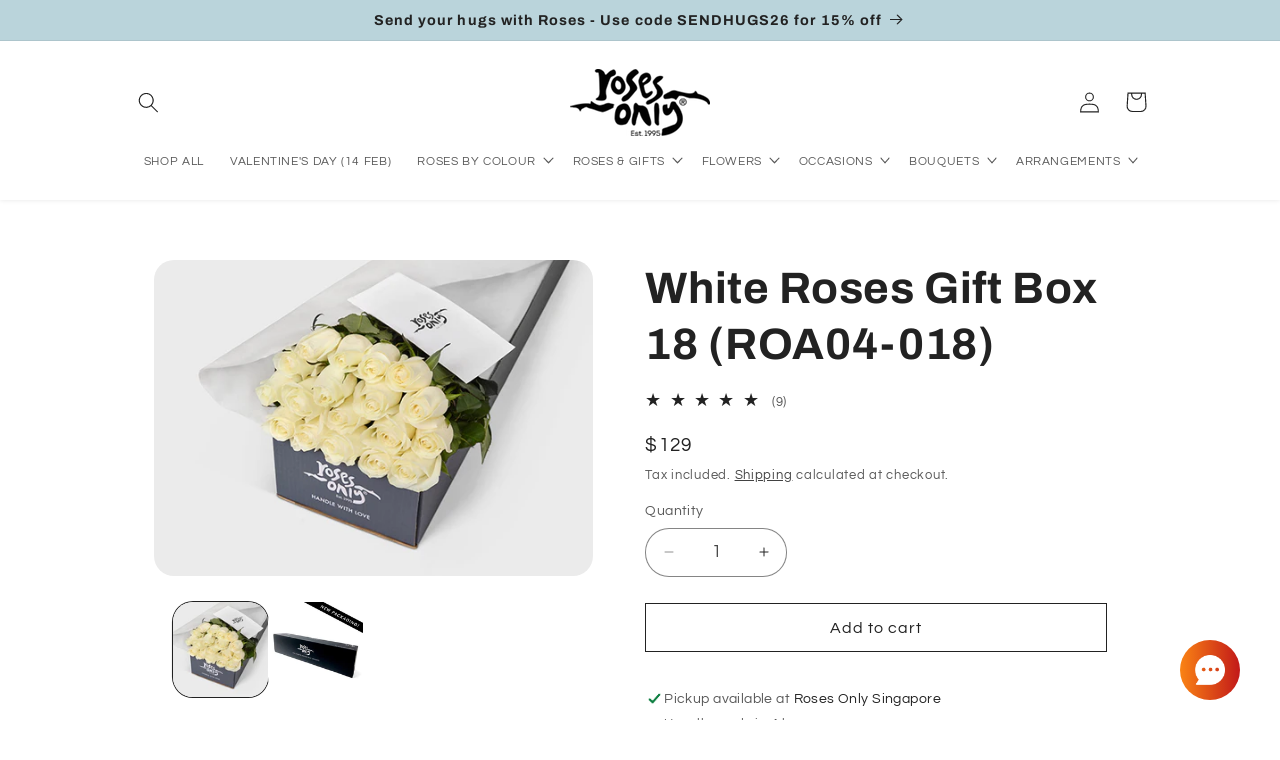

--- FILE ---
content_type: text/html; charset=utf-8
request_url: https://rosesonly.com.sg/collections/kovan-florist/products/18-white-roses-long-stemmed-giftbox
body_size: 61586
content:
<!doctype html>
<html class="no-js" lang="en">
  <head>
    <!-- Schema --->
    
<script type="application/ld+json">
      {
        "@context": "https://schema.org",
        "@type": "Florist",
        "name": "Roses Only",
        "image": "https://rosesonly.com.sg/cdn/shop/files/logo_300x_349db95f-78e2-449a-8818-fef4aac0d6ec.png?v=1711352177&width=140",
        "url": "https://rosesonly.com.sg",
        "telephone": "+65 6256 1818",
        "address": {
          "@type": "PostalAddress",
          "streetAddress": "565 Thomson Rd",
          "addressLocality": "Singapore",
          "postalCode": "298184",
          "addressCountry": "SG"
        },
        "openingHoursSpecification": [
          {
            "@type": "OpeningHoursSpecification",
            "dayOfWeek": [
              "Monday",
              "Tuesday",
              "Wednesday",
              "Thursday",
              "Friday",
              "Saturday",
              "Sunday"
            ],
            "opens": "09:00",
            "closes": "19:00"
          }
        ],
        "sameAs": [
          "https://www.facebook.com/RosesOnlySingapore/",
          "https://www.instagram.com/rosesonlysg/"
        ]
      }
    </script>
    <meta charset="utf-8">
    <meta http-equiv="X-UA-Compatible" content="IE=edge">
    <meta name="viewport" content="width=device-width,initial-scale=1">
    <meta name="theme-color" content="">
    <link rel="canonical" href="https://rosesonly.com.sg/products/18-white-roses-long-stemmed-giftbox"><link rel="icon" type="image/png" href="//rosesonly.com.sg/cdn/shop/files/favicon_small_a86f69f7-1661-4200-a258-3b385c9b81ba.png?crop=center&height=32&v=1614307947&width=32"><link rel="preconnect" href="https://fonts.shopifycdn.com" crossorigin><title>
      18 White Cream Roses Gift Box | Roses Only SG
 &ndash; Roses Only Singapore</title>

    
      <meta name="description" content="18 beautiful long stemmed white roses in our signature gift box. Our roses are grown in Ecuador at altitudes of over 9,000ft.">
    
     <meta name="google-site-verification" content="njj2qB1TNuzfMiVba7awL5XLbm-4hYp1lJ2lTvgXs50" />
  <meta name="google-site-verification" content="sUEXWcjx9iLZ-8NcP945T5JmzbZlQTsKjRiCgjEahec" />
    

<meta property="og:site_name" content="Roses Only Singapore">
<meta property="og:url" content="https://rosesonly.com.sg/products/18-white-roses-long-stemmed-giftbox">
<meta property="og:title" content="18 White Cream Roses Gift Box | Roses Only SG">
<meta property="og:type" content="product">
<meta property="og:description" content="18 beautiful long stemmed white roses in our signature gift box. Our roses are grown in Ecuador at altitudes of over 9,000ft."><meta property="og:image" content="http://rosesonly.com.sg/cdn/shop/products/White_18.jpg?v=1667973492">
  <meta property="og:image:secure_url" content="https://rosesonly.com.sg/cdn/shop/products/White_18.jpg?v=1667973492">
  <meta property="og:image:width" content="605">
  <meta property="og:image:height" content="435"><meta property="og:price:amount" content="129">
  <meta property="og:price:currency" content="SGD"><meta name="twitter:card" content="summary_large_image">
<meta name="twitter:title" content="18 White Cream Roses Gift Box | Roses Only SG">
<meta name="twitter:description" content="18 beautiful long stemmed white roses in our signature gift box. Our roses are grown in Ecuador at altitudes of over 9,000ft.">



    
    
    
    
    
    
    
    
    <script>
      window.pageType = "product";
      window.deliveryScheduleInfo = {
        timeslots: [
          
            {
              id: 151161307159,
              cutoff_time: "2024-05-26T08:00:00Z",
              day: "Sunday",
              time_from: "2024-05-26T01:00:00Z",
              time_to: "2024-05-26T05:00:00Z",
              process_days: 1,
              timeslot_label: "09:00 am - 01:00 pm"
            },
          
            {
              id: 151162388503,
              cutoff_time: "2024-05-26T15:59:00Z",
              day: "Sunday",
              time_from: "2024-05-26T06:00:00Z",
              time_to: "2024-05-26T10:00:00Z",
              process_days: 1,
              timeslot_label: "02:00 pm - 06:00 pm"
            },
          
            {
              id: 151160913943,
              cutoff_time: "2024-05-20T04:00:00Z",
              day: "Monday",
              time_from: "2024-05-20T01:00:00Z",
              time_to: "2024-05-20T05:00:00Z",
              process_days: 1,
              timeslot_label: "09:00 am - 01:00 pm"
            },
          
            {
              id: 151160520727,
              cutoff_time: "2024-05-20T04:00:00Z",
              day: "Monday",
              time_from: "2024-05-20T06:00:00Z",
              time_to: "2024-05-20T10:00:00Z",
              process_days: 0,
              timeslot_label: "02:00 pm - 06:00 pm"
            },
          
            {
              id: 151160487959,
              cutoff_time: "2024-05-20T09:00:00Z",
              day: "Monday",
              time_from: "2024-05-20T11:00:00Z",
              time_to: "2024-05-20T14:00:00Z",
              process_days: 0,
              timeslot_label: "07:00 pm - 10:00 pm"
            },
          
            {
              id: 151160651799,
              cutoff_time: "2024-05-28T04:00:00Z",
              day: "Tuesday",
              time_from: "2024-05-28T06:00:00Z",
              time_to: "2024-05-28T10:00:00Z",
              process_days: 0,
              timeslot_label: "02:00 pm - 06:00 pm"
            },
          
            {
              id: 151160750103,
              cutoff_time: "2024-05-28T09:00:00Z",
              day: "Tuesday",
              time_from: "2024-05-28T11:00:00Z",
              time_to: "2024-05-28T14:00:00Z",
              process_days: 0,
              timeslot_label: "07:00 pm - 10:00 pm"
            },
          
            {
              id: 151160684567,
              cutoff_time: "2024-05-22T09:00:00Z",
              day: "Wednesday",
              time_from: "2024-05-22T01:00:00Z",
              time_to: "2024-05-22T05:00:00Z",
              process_days: 1,
              timeslot_label: "09:00 am - 01:00 pm"
            },
          
            {
              id: 151160782871,
              cutoff_time: "2024-05-22T04:00:00Z",
              day: "Wednesday",
              time_from: "2024-05-22T06:00:00Z",
              time_to: "2024-05-22T10:00:00Z",
              process_days: 0,
              timeslot_label: "02:00 pm - 06:00 pm"
            },
          
            {
              id: 151160815639,
              cutoff_time: "2024-05-22T09:00:00Z",
              day: "Wednesday",
              time_from: "2024-05-22T11:00:00Z",
              time_to: "2024-05-22T14:00:00Z",
              process_days: 0,
              timeslot_label: "07:00 pm - 10:00 pm"
            },
          
            {
              id: 151160586263,
              cutoff_time: "2024-05-23T09:00:00Z",
              day: "Thursday",
              time_from: "2024-05-23T01:00:00Z",
              time_to: "2024-05-23T05:00:00Z",
              process_days: 1,
              timeslot_label: "09:00 am - 01:00 pm"
            },
          
            {
              id: 151160619031,
              cutoff_time: "2024-07-18T04:00:00Z",
              day: "Thursday",
              time_from: "2024-05-23T06:00:00Z",
              time_to: "2024-05-23T10:00:00Z",
              process_days: 0,
              timeslot_label: "02:00 pm - 06:00 pm"
            },
          
            {
              id: 151160848407,
              cutoff_time: "2024-07-18T09:00:00Z",
              day: "Thursday",
              time_from: "2024-05-23T11:00:00Z",
              time_to: "2024-05-23T14:00:00Z",
              process_days: 0,
              timeslot_label: "07:00 pm - 10:00 pm"
            },
          
            {
              id: 151160717335,
              cutoff_time: "2024-05-24T09:00:00Z",
              day: "Friday",
              time_from: "2024-05-24T01:00:00Z",
              time_to: "2024-05-24T05:00:00Z",
              process_days: 1,
              timeslot_label: "09:00 am - 01:00 pm"
            },
          
            {
              id: 151160946711,
              cutoff_time: "2024-05-24T04:00:00Z",
              day: "Friday",
              time_from: "2024-05-24T06:00:00Z",
              time_to: "2024-05-24T10:00:00Z",
              process_days: 0,
              timeslot_label: "02:00 pm - 06:00 pm"
            },
          
            {
              id: 151160881175,
              cutoff_time: "2024-05-24T08:30:00Z",
              day: "Friday",
              time_from: "2024-05-24T11:00:00Z",
              time_to: "2024-05-24T14:00:00Z",
              process_days: 0,
              timeslot_label: "07:00 pm - 10:00 pm"
            },
          
            {
              id: 151160979479,
              cutoff_time: "2024-05-25T09:00:00Z",
              day: "Saturday",
              time_from: "2024-05-25T01:00:00Z",
              time_to: "2024-05-25T05:00:00Z",
              process_days: 1,
              timeslot_label: "09:00 am - 01:00 pm"
            },
          
            {
              id: 151161012247,
              cutoff_time: "2024-05-18T02:00:00Z",
              day: "Saturday",
              time_from: "2024-05-18T06:00:00Z",
              time_to: "2024-05-18T10:00:00Z",
              process_days: 0,
              timeslot_label: "02:00 pm - 06:00 pm"
            },
          
            {
              id: 151160553495,
              cutoff_time: "2024-05-28T09:00:00Z",
              day: "Tuesday",
              time_from: "2024-05-28T01:00:00Z",
              time_to: "2024-05-28T05:00:00Z",
              process_days: 1,
              timeslot_label: "09:00 am - 01:00 pm"
            }
          
        ],
        timeSlotOverride: [
          
            {
              id: 151165599767,
              cutoff_time: "2025-12-24T08:00:00Z",
              time_from: "2025-12-25T01:00:00Z",
              time_to: "2025-12-25T10:00:00Z",
              process_days: 1,
              timeslot_label: "09:00 am - 06:00 pm"
            },
          
            {
              id: 151165632535,
              cutoff_time: "2025-12-31T08:00:00Z",
              time_from: "2026-01-01T01:00:00Z",
              time_to: "2026-01-01T10:00:00Z",
              process_days: 1,
              timeslot_label: "09:00 am - 06:00 pm"
            },
          
            {
              id: 151164551191,
              cutoff_time: "2026-02-05T09:00:00Z",
              time_from: "2026-02-06T01:00:00Z",
              time_to: "2026-02-06T10:00:00Z",
              process_days: 1,
              timeslot_label: "09:00 am - 06:00 pm"
            },
          
            {
              id: 194255945751,
              cutoff_time: "2026-02-06T09:00:00Z",
              time_from: "2026-02-06T11:00:00Z",
              time_to: "2026-02-06T15:00:00Z",
              process_days: 0,
              timeslot_label: "07:00 pm - 11:00 pm"
            },
          
            {
              id: 194255978519,
              cutoff_time: "2026-02-06T09:00:00Z",
              time_from: "2026-02-07T01:00:00Z",
              time_to: "2026-02-07T10:00:00Z",
              process_days: 1,
              timeslot_label: "09:00 am - 06:00 pm"
            },
          
            {
              id: 194256109591,
              cutoff_time: "2026-02-07T09:00:00Z",
              time_from: "2026-02-07T11:00:00Z",
              time_to: "2026-02-07T15:00:00Z",
              process_days: 0,
              timeslot_label: "07:00 pm - 11:00 pm"
            },
          
            {
              id: 194260140055,
              cutoff_time: "2026-02-07T09:00:00Z",
              time_from: "2026-02-08T01:00:00Z",
              time_to: "2026-02-08T09:00:00Z",
              process_days: 1,
              timeslot_label: "09:00 am - 05:00 pm"
            },
          
            {
              id: 194256863255,
              cutoff_time: "2026-02-14T09:00:00Z",
              time_from: "2026-02-15T01:00:00Z",
              time_to: "2026-02-15T10:00:00Z",
              process_days: 1,
              timeslot_label: "09:00 am - 06:00 pm"
            },
          
            {
              id: 194257256471,
              cutoff_time: "2026-02-15T09:00:00Z",
              time_from: "2026-02-16T01:00:00Z",
              time_to: "2026-02-16T10:00:00Z",
              process_days: 1,
              timeslot_label: "09:00 am - 06:00 pm"
            },
          
            {
              id: 194257387543,
              cutoff_time: "2026-02-19T04:00:00Z",
              time_from: "2026-02-19T06:00:00Z",
              time_to: "2026-02-19T10:00:00Z",
              process_days: 0,
              timeslot_label: "02:00 pm - 06:00 pm"
            },
          
            {
              id: 194257420311,
              cutoff_time: "2026-02-19T09:00:00Z",
              time_from: "2026-02-19T11:00:00Z",
              time_to: "2026-02-19T14:00:00Z",
              process_days: 0,
              timeslot_label: "07:00 pm - 10:00 pm"
            },
          
            {
              id: 194256306199,
              cutoff_time: "2026-02-08T09:00:00Z",
              time_from: "2026-02-09T01:00:00Z",
              time_to: "2026-02-08T22:00:00Z",
              process_days: 1,
              timeslot_label: "09:00 am - 06:00 am"
            },
          
            {
              id: 194256338967,
              cutoff_time: "2026-02-09T04:00:00Z",
              time_from: "2026-02-09T11:00:00Z",
              time_to: "2026-02-09T15:00:00Z",
              process_days: 0,
              timeslot_label: "07:00 pm - 11:00 pm"
            },
          
            {
              id: 194256371735,
              cutoff_time: "2026-02-09T09:00:00Z",
              time_from: "2026-02-10T01:00:00Z",
              time_to: "2026-02-10T10:00:00Z",
              process_days: 1,
              timeslot_label: "09:00 am - 06:00 pm"
            },
          
            {
              id: 194256470039,
              cutoff_time: "2026-02-10T04:00:00Z",
              time_from: "2026-02-10T11:00:00Z",
              time_to: "2026-02-10T15:00:00Z",
              process_days: 0,
              timeslot_label: "07:00 pm - 11:00 pm"
            },
          
            {
              id: 194256502807,
              cutoff_time: "2026-02-10T09:00:00Z",
              time_from: "2026-02-11T01:00:00Z",
              time_to: "2026-02-11T10:00:00Z",
              process_days: 1,
              timeslot_label: "09:00 am - 06:00 pm"
            },
          
            {
              id: 194256535575,
              cutoff_time: "2026-02-11T04:00:00Z",
              time_from: "2026-02-11T11:00:00Z",
              time_to: "2026-02-11T15:00:00Z",
              process_days: 0,
              timeslot_label: "07:00 pm - 11:00 pm"
            },
          
            {
              id: 194256601111,
              cutoff_time: "2026-02-11T09:00:00Z",
              time_from: "2026-02-12T01:00:00Z",
              time_to: "2026-02-12T10:00:00Z",
              process_days: 1,
              timeslot_label: "09:00 am - 06:00 pm"
            },
          
            {
              id: 194256568343,
              cutoff_time: "2026-02-12T04:00:00Z",
              time_from: "2026-02-12T11:00:00Z",
              time_to: "2026-02-12T15:00:00Z",
              process_days: 0,
              timeslot_label: "07:00 pm - 11:00 pm"
            },
          
            {
              id: 194256633879,
              cutoff_time: "2026-02-12T09:00:00Z",
              time_from: "2026-02-13T01:00:00Z",
              time_to: "2026-02-13T10:00:00Z",
              process_days: 1,
              timeslot_label: "09:00 am - 06:00 pm"
            },
          
            {
              id: 194256666647,
              cutoff_time: "2026-02-13T04:00:00Z",
              time_from: "2026-02-13T11:00:00Z",
              time_to: "2026-02-13T15:00:00Z",
              process_days: 0,
              timeslot_label: "07:00 pm - 11:00 pm"
            },
          
            {
              id: 194256732183,
              cutoff_time: "2026-02-13T09:00:00Z",
              time_from: "2026-02-14T01:00:00Z",
              time_to: "2026-02-14T10:00:00Z",
              process_days: 1,
              timeslot_label: "09:00 am - 06:00 pm"
            },
          
            {
              id: 194258206743,
              cutoff_time: "2026-02-14T02:30:00Z",
              time_from: "2026-02-14T06:00:00Z",
              time_to: "2026-02-14T10:00:00Z",
              process_days: 0,
              timeslot_label: "02:00 pm - 06:00 pm"
            },
          
            {
              id: 194256830487,
              cutoff_time: "2026-02-14T04:00:00Z",
              time_from: "2026-02-14T11:00:00Z",
              time_to: "2026-02-14T15:00:00Z",
              process_days: 0,
              timeslot_label: "07:00 pm - 11:00 pm"
            },
          
            {
              id: 194257485847,
              cutoff_time: "2026-05-08T09:00:00Z",
              time_from: "2026-05-09T01:00:00Z",
              time_to: "2026-05-09T10:00:00Z",
              process_days: 1,
              timeslot_label: "09:00 am - 06:00 pm"
            },
          
            {
              id: 194257518615,
              cutoff_time: "2026-05-09T09:00:00Z",
              time_from: "2026-05-09T11:00:00Z",
              time_to: "2026-05-09T15:00:00Z",
              process_days: 0,
              timeslot_label: "07:00 pm - 11:00 pm"
            },
          
            {
              id: 194257616919,
              cutoff_time: "2026-05-09T09:00:00Z",
              time_from: "2026-05-10T01:00:00Z",
              time_to: "2026-05-10T10:00:00Z",
              process_days: 1,
              timeslot_label: "09:00 am - 06:00 pm"
            },
          
            {
              id: 194258108439,
              cutoff_time: "2026-05-10T02:30:00Z",
              time_from: "2026-05-10T06:00:00Z",
              time_to: "2026-05-10T10:00:00Z",
              process_days: 0,
              timeslot_label: "02:00 pm - 06:00 pm"
            },
          
            {
              id: 194258042903,
              cutoff_time: "2026-05-10T09:00:00Z",
              time_from: "2026-05-10T11:00:00Z",
              time_to: "2026-05-10T15:00:00Z",
              process_days: 0,
              timeslot_label: "07:00 pm - 11:00 pm"
            },
          
            {
              id: 194258239511,
              cutoff_time: "2026-03-20T08:00:00Z",
              time_from: "2026-03-21T01:00:00Z",
              time_to: "2026-03-21T10:00:00Z",
              process_days: 1,
              timeslot_label: "09:00 am - 06:00 pm"
            },
          
            {
              id: 194258403351,
              cutoff_time: "2026-04-02T08:00:00Z",
              time_from: "2026-04-03T01:00:00Z",
              time_to: "2026-04-03T10:00:00Z",
              process_days: 1,
              timeslot_label: "09:00 am - 06:00 pm"
            },
          
            {
              id: 194258599959,
              cutoff_time: "2026-05-30T08:00:00Z",
              time_from: "2026-05-31T01:00:00Z",
              time_to: "2026-05-31T10:00:00Z",
              process_days: 1,
              timeslot_label: "09:00 am - 06:00 pm"
            },
          
            {
              id: 194258632727,
              cutoff_time: "2026-04-30T08:00:00Z",
              time_from: "2026-05-01T01:00:00Z",
              time_to: "2026-05-01T10:00:00Z",
              process_days: 1,
              timeslot_label: "09:00 am - 06:00 pm"
            },
          
            {
              id: 194258796567,
              cutoff_time: "2026-05-26T08:00:00Z",
              time_from: "2026-05-27T01:00:00Z",
              time_to: "2026-05-27T10:00:00Z",
              process_days: 1,
              timeslot_label: "09:00 am - 06:00 pm"
            },
          
            {
              id: 194258993175,
              cutoff_time: "2026-08-08T08:00:00Z",
              time_from: "2026-08-09T01:00:00Z",
              time_to: "2026-08-09T10:00:00Z",
              process_days: 1,
              timeslot_label: "09:00 am - 06:00 pm"
            },
          
            {
              id: 194259320855,
              cutoff_time: "2026-11-07T08:00:00Z",
              time_from: "2026-11-08T01:00:00Z",
              time_to: "2026-11-08T10:00:00Z",
              process_days: 1,
              timeslot_label: "09:00 am - 06:00 pm"
            },
          
            {
              id: 194259353623,
              cutoff_time: "2026-12-24T08:00:00Z",
              time_from: "2026-12-25T01:00:00Z",
              time_to: "2026-12-25T10:00:00Z",
              process_days: 1,
              timeslot_label: "09:00 am - 06:00 pm"
            }
          
        ],
        dateExclusions: ["2027-02-06","2026-02-17","2026-02-18","2027-02-07","2026-02-15","2026-02-16"],
        earliestDeliveryDate: null,
        noSlotsAvailableText: "No slots available",
        timeSlotOverrideGlobal: [
          
            {
              id: 151165599767,
              cutoff_time: "2025-12-24T08:00:00Z",
              time_from: "2025-12-25T01:00:00Z",
              time_to: "2025-12-25T10:00:00Z",
              process_days: 1,
              timeslot_label: "09:00 am - 06:00 pm"
            },
          
            {
              id: 151165632535,
              cutoff_time: "2025-12-31T08:00:00Z",
              time_from: "2026-01-01T01:00:00Z",
              time_to: "2026-01-01T10:00:00Z",
              process_days: 1,
              timeslot_label: "09:00 am - 06:00 pm"
            },
          
            {
              id: 151164551191,
              cutoff_time: "2026-02-05T09:00:00Z",
              time_from: "2026-02-06T01:00:00Z",
              time_to: "2026-02-06T10:00:00Z",
              process_days: 1,
              timeslot_label: "09:00 am - 06:00 pm"
            },
          
            {
              id: 194255945751,
              cutoff_time: "2026-02-06T09:00:00Z",
              time_from: "2026-02-06T11:00:00Z",
              time_to: "2026-02-06T15:00:00Z",
              process_days: 0,
              timeslot_label: "07:00 pm - 11:00 pm"
            },
          
            {
              id: 194255978519,
              cutoff_time: "2026-02-06T09:00:00Z",
              time_from: "2026-02-07T01:00:00Z",
              time_to: "2026-02-07T10:00:00Z",
              process_days: 1,
              timeslot_label: "09:00 am - 06:00 pm"
            },
          
            {
              id: 194256109591,
              cutoff_time: "2026-02-07T09:00:00Z",
              time_from: "2026-02-07T11:00:00Z",
              time_to: "2026-02-07T15:00:00Z",
              process_days: 0,
              timeslot_label: "07:00 pm - 11:00 pm"
            },
          
            {
              id: 194260140055,
              cutoff_time: "2026-02-07T09:00:00Z",
              time_from: "2026-02-08T01:00:00Z",
              time_to: "2026-02-08T09:00:00Z",
              process_days: 1,
              timeslot_label: "09:00 am - 05:00 pm"
            },
          
            {
              id: 194256863255,
              cutoff_time: "2026-02-14T09:00:00Z",
              time_from: "2026-02-15T01:00:00Z",
              time_to: "2026-02-15T10:00:00Z",
              process_days: 1,
              timeslot_label: "09:00 am - 06:00 pm"
            },
          
            {
              id: 194257256471,
              cutoff_time: "2026-02-15T09:00:00Z",
              time_from: "2026-02-16T01:00:00Z",
              time_to: "2026-02-16T10:00:00Z",
              process_days: 1,
              timeslot_label: "09:00 am - 06:00 pm"
            },
          
            {
              id: 194257387543,
              cutoff_time: "2026-02-19T04:00:00Z",
              time_from: "2026-02-19T06:00:00Z",
              time_to: "2026-02-19T10:00:00Z",
              process_days: 0,
              timeslot_label: "02:00 pm - 06:00 pm"
            },
          
            {
              id: 194257420311,
              cutoff_time: "2026-02-19T09:00:00Z",
              time_from: "2026-02-19T11:00:00Z",
              time_to: "2026-02-19T14:00:00Z",
              process_days: 0,
              timeslot_label: "07:00 pm - 10:00 pm"
            },
          
            {
              id: 194256306199,
              cutoff_time: "2026-02-08T09:00:00Z",
              time_from: "2026-02-09T01:00:00Z",
              time_to: "2026-02-08T22:00:00Z",
              process_days: 1,
              timeslot_label: "09:00 am - 06:00 am"
            },
          
            {
              id: 194256338967,
              cutoff_time: "2026-02-09T04:00:00Z",
              time_from: "2026-02-09T11:00:00Z",
              time_to: "2026-02-09T15:00:00Z",
              process_days: 0,
              timeslot_label: "07:00 pm - 11:00 pm"
            },
          
            {
              id: 194256371735,
              cutoff_time: "2026-02-09T09:00:00Z",
              time_from: "2026-02-10T01:00:00Z",
              time_to: "2026-02-10T10:00:00Z",
              process_days: 1,
              timeslot_label: "09:00 am - 06:00 pm"
            },
          
            {
              id: 194256470039,
              cutoff_time: "2026-02-10T04:00:00Z",
              time_from: "2026-02-10T11:00:00Z",
              time_to: "2026-02-10T15:00:00Z",
              process_days: 0,
              timeslot_label: "07:00 pm - 11:00 pm"
            },
          
            {
              id: 194256502807,
              cutoff_time: "2026-02-10T09:00:00Z",
              time_from: "2026-02-11T01:00:00Z",
              time_to: "2026-02-11T10:00:00Z",
              process_days: 1,
              timeslot_label: "09:00 am - 06:00 pm"
            },
          
            {
              id: 194256535575,
              cutoff_time: "2026-02-11T04:00:00Z",
              time_from: "2026-02-11T11:00:00Z",
              time_to: "2026-02-11T15:00:00Z",
              process_days: 0,
              timeslot_label: "07:00 pm - 11:00 pm"
            },
          
            {
              id: 194256601111,
              cutoff_time: "2026-02-11T09:00:00Z",
              time_from: "2026-02-12T01:00:00Z",
              time_to: "2026-02-12T10:00:00Z",
              process_days: 1,
              timeslot_label: "09:00 am - 06:00 pm"
            },
          
            {
              id: 194256568343,
              cutoff_time: "2026-02-12T04:00:00Z",
              time_from: "2026-02-12T11:00:00Z",
              time_to: "2026-02-12T15:00:00Z",
              process_days: 0,
              timeslot_label: "07:00 pm - 11:00 pm"
            },
          
            {
              id: 194256633879,
              cutoff_time: "2026-02-12T09:00:00Z",
              time_from: "2026-02-13T01:00:00Z",
              time_to: "2026-02-13T10:00:00Z",
              process_days: 1,
              timeslot_label: "09:00 am - 06:00 pm"
            },
          
            {
              id: 194256666647,
              cutoff_time: "2026-02-13T04:00:00Z",
              time_from: "2026-02-13T11:00:00Z",
              time_to: "2026-02-13T15:00:00Z",
              process_days: 0,
              timeslot_label: "07:00 pm - 11:00 pm"
            },
          
            {
              id: 194256732183,
              cutoff_time: "2026-02-13T09:00:00Z",
              time_from: "2026-02-14T01:00:00Z",
              time_to: "2026-02-14T10:00:00Z",
              process_days: 1,
              timeslot_label: "09:00 am - 06:00 pm"
            },
          
            {
              id: 194258206743,
              cutoff_time: "2026-02-14T02:30:00Z",
              time_from: "2026-02-14T06:00:00Z",
              time_to: "2026-02-14T10:00:00Z",
              process_days: 0,
              timeslot_label: "02:00 pm - 06:00 pm"
            },
          
            {
              id: 194256830487,
              cutoff_time: "2026-02-14T04:00:00Z",
              time_from: "2026-02-14T11:00:00Z",
              time_to: "2026-02-14T15:00:00Z",
              process_days: 0,
              timeslot_label: "07:00 pm - 11:00 pm"
            },
          
            {
              id: 194257485847,
              cutoff_time: "2026-05-08T09:00:00Z",
              time_from: "2026-05-09T01:00:00Z",
              time_to: "2026-05-09T10:00:00Z",
              process_days: 1,
              timeslot_label: "09:00 am - 06:00 pm"
            },
          
            {
              id: 194257518615,
              cutoff_time: "2026-05-09T09:00:00Z",
              time_from: "2026-05-09T11:00:00Z",
              time_to: "2026-05-09T15:00:00Z",
              process_days: 0,
              timeslot_label: "07:00 pm - 11:00 pm"
            },
          
            {
              id: 194257616919,
              cutoff_time: "2026-05-09T09:00:00Z",
              time_from: "2026-05-10T01:00:00Z",
              time_to: "2026-05-10T10:00:00Z",
              process_days: 1,
              timeslot_label: "09:00 am - 06:00 pm"
            },
          
            {
              id: 194258108439,
              cutoff_time: "2026-05-10T02:30:00Z",
              time_from: "2026-05-10T06:00:00Z",
              time_to: "2026-05-10T10:00:00Z",
              process_days: 0,
              timeslot_label: "02:00 pm - 06:00 pm"
            },
          
            {
              id: 194258042903,
              cutoff_time: "2026-05-10T09:00:00Z",
              time_from: "2026-05-10T11:00:00Z",
              time_to: "2026-05-10T15:00:00Z",
              process_days: 0,
              timeslot_label: "07:00 pm - 11:00 pm"
            },
          
            {
              id: 194258239511,
              cutoff_time: "2026-03-20T08:00:00Z",
              time_from: "2026-03-21T01:00:00Z",
              time_to: "2026-03-21T10:00:00Z",
              process_days: 1,
              timeslot_label: "09:00 am - 06:00 pm"
            },
          
            {
              id: 194258403351,
              cutoff_time: "2026-04-02T08:00:00Z",
              time_from: "2026-04-03T01:00:00Z",
              time_to: "2026-04-03T10:00:00Z",
              process_days: 1,
              timeslot_label: "09:00 am - 06:00 pm"
            },
          
            {
              id: 194258599959,
              cutoff_time: "2026-05-30T08:00:00Z",
              time_from: "2026-05-31T01:00:00Z",
              time_to: "2026-05-31T10:00:00Z",
              process_days: 1,
              timeslot_label: "09:00 am - 06:00 pm"
            },
          
            {
              id: 194258632727,
              cutoff_time: "2026-04-30T08:00:00Z",
              time_from: "2026-05-01T01:00:00Z",
              time_to: "2026-05-01T10:00:00Z",
              process_days: 1,
              timeslot_label: "09:00 am - 06:00 pm"
            },
          
            {
              id: 194258796567,
              cutoff_time: "2026-05-26T08:00:00Z",
              time_from: "2026-05-27T01:00:00Z",
              time_to: "2026-05-27T10:00:00Z",
              process_days: 1,
              timeslot_label: "09:00 am - 06:00 pm"
            },
          
            {
              id: 194258993175,
              cutoff_time: "2026-08-08T08:00:00Z",
              time_from: "2026-08-09T01:00:00Z",
              time_to: "2026-08-09T10:00:00Z",
              process_days: 1,
              timeslot_label: "09:00 am - 06:00 pm"
            },
          
            {
              id: 194259320855,
              cutoff_time: "2026-11-07T08:00:00Z",
              time_from: "2026-11-08T01:00:00Z",
              time_to: "2026-11-08T10:00:00Z",
              process_days: 1,
              timeslot_label: "09:00 am - 06:00 pm"
            },
          
            {
              id: 194259353623,
              cutoff_time: "2026-12-24T08:00:00Z",
              time_from: "2026-12-25T01:00:00Z",
              time_to: "2026-12-25T10:00:00Z",
              process_days: 1,
              timeslot_label: "09:00 am - 06:00 pm"
            }
          
        ],
      };
      window.cartInfo = {
        items: [],
        attributes: {}
      };
    </script>
    <link href="//rosesonly.com.sg/cdn/shop/t/139/assets/pikaday.css?v=52308973206664269691764661042" rel="stylesheet" type="text/css" media="all" />
    <link href="//rosesonly.com.sg/cdn/shop/t/139/assets/delivery-schedule.css?v=103073064180135484911764662128" rel="stylesheet" type="text/css" media="all" />
    <script src="//rosesonly.com.sg/cdn/shop/t/139/assets/pikaday.js?v=166267873138398996451764661042" defer="defer"></script>
    <script src="//rosesonly.com.sg/cdn/shop/t/139/assets/delivery-schedules.js?v=163334236961806983421764667246" defer="defer"></script>
    <script src="//rosesonly.com.sg/cdn/shop/t/139/assets/klaviyo.js?v=92055076065388518001764661042" defer="defer"></script>
    <script src="//rosesonly.com.sg/cdn/shop/t/139/assets/constants.js?v=58251544750838685771764661042" defer="defer"></script>
    <script src="//rosesonly.com.sg/cdn/shop/t/139/assets/pubsub.js?v=158357773527763999511764661042" defer="defer"></script>
    <script src="//rosesonly.com.sg/cdn/shop/t/139/assets/global.js?v=106116626045777747121764661042" defer="defer"></script><script src="//rosesonly.com.sg/cdn/shop/t/139/assets/animations.js?v=88693664871331136111764661042" defer="defer"></script><script>window.performance && window.performance.mark && window.performance.mark('shopify.content_for_header.start');</script><meta name="google-site-verification" content="1mKG-iuZ7ksj68Gj27BKzSJHyMF-1rdgJJDQW-QmTyw">
<meta name="google-site-verification" content="NbKoGPtO_qvwesyw493pWbuo_u-jLk5LY_y7QWI0HHI">
<meta name="facebook-domain-verification" content="amerh3dlsrjft5pbfvbu7x49dlb069">
<meta name="facebook-domain-verification" content="6nkpkjoq7ttbhir77fn4wj0bhktp14">
<meta id="shopify-digital-wallet" name="shopify-digital-wallet" content="/15437379/digital_wallets/dialog">
<link rel="alternate" type="application/json+oembed" href="https://rosesonly.com.sg/products/18-white-roses-long-stemmed-giftbox.oembed">
<script async="async" src="/checkouts/internal/preloads.js?locale=en-SG"></script>
<script id="shopify-features" type="application/json">{"accessToken":"9d92e17a7d89425c1ed5838c8693e878","betas":["rich-media-storefront-analytics"],"domain":"rosesonly.com.sg","predictiveSearch":true,"shopId":15437379,"locale":"en"}</script>
<script>var Shopify = Shopify || {};
Shopify.shop = "ro-sg.myshopify.com";
Shopify.locale = "en";
Shopify.currency = {"active":"SGD","rate":"1.0"};
Shopify.country = "SG";
Shopify.theme = {"name":"Roses Only SG | Dec 2 [Earliest Delivery]","id":170984144919,"schema_name":"Refresh","schema_version":"13.0.1","theme_store_id":1567,"role":"main"};
Shopify.theme.handle = "null";
Shopify.theme.style = {"id":null,"handle":null};
Shopify.cdnHost = "rosesonly.com.sg/cdn";
Shopify.routes = Shopify.routes || {};
Shopify.routes.root = "/";</script>
<script type="module">!function(o){(o.Shopify=o.Shopify||{}).modules=!0}(window);</script>
<script>!function(o){function n(){var o=[];function n(){o.push(Array.prototype.slice.apply(arguments))}return n.q=o,n}var t=o.Shopify=o.Shopify||{};t.loadFeatures=n(),t.autoloadFeatures=n()}(window);</script>
<script id="shop-js-analytics" type="application/json">{"pageType":"product"}</script>
<script defer="defer" async type="module" src="//rosesonly.com.sg/cdn/shopifycloud/shop-js/modules/v2/client.init-shop-cart-sync_BdyHc3Nr.en.esm.js"></script>
<script defer="defer" async type="module" src="//rosesonly.com.sg/cdn/shopifycloud/shop-js/modules/v2/chunk.common_Daul8nwZ.esm.js"></script>
<script type="module">
  await import("//rosesonly.com.sg/cdn/shopifycloud/shop-js/modules/v2/client.init-shop-cart-sync_BdyHc3Nr.en.esm.js");
await import("//rosesonly.com.sg/cdn/shopifycloud/shop-js/modules/v2/chunk.common_Daul8nwZ.esm.js");

  window.Shopify.SignInWithShop?.initShopCartSync?.({"fedCMEnabled":true,"windoidEnabled":true});

</script>
<script>(function() {
  var isLoaded = false;
  function asyncLoad() {
    if (isLoaded) return;
    isLoaded = true;
    var urls = ["https:\/\/d3hw6dc1ow8pp2.cloudfront.net\/reviewsWidget.min.js?shop=ro-sg.myshopify.com"];
    for (var i = 0; i < urls.length; i++) {
      var s = document.createElement('script');
      s.type = 'text/javascript';
      s.async = true;
      s.src = urls[i];
      var x = document.getElementsByTagName('script')[0];
      x.parentNode.insertBefore(s, x);
    }
  };
  if(window.attachEvent) {
    window.attachEvent('onload', asyncLoad);
  } else {
    window.addEventListener('load', asyncLoad, false);
  }
})();</script>
<script id="__st">var __st={"a":15437379,"offset":28800,"reqid":"ffec14b0-0621-4924-82e3-cd9c32a4c42c-1768953946","pageurl":"rosesonly.com.sg\/collections\/kovan-florist\/products\/18-white-roses-long-stemmed-giftbox","u":"0566fe6fcb34","p":"product","rtyp":"product","rid":8006174792};</script>
<script>window.ShopifyPaypalV4VisibilityTracking = true;</script>
<script id="captcha-bootstrap">!function(){'use strict';const t='contact',e='account',n='new_comment',o=[[t,t],['blogs',n],['comments',n],[t,'customer']],c=[[e,'customer_login'],[e,'guest_login'],[e,'recover_customer_password'],[e,'create_customer']],r=t=>t.map((([t,e])=>`form[action*='/${t}']:not([data-nocaptcha='true']) input[name='form_type'][value='${e}']`)).join(','),a=t=>()=>t?[...document.querySelectorAll(t)].map((t=>t.form)):[];function s(){const t=[...o],e=r(t);return a(e)}const i='password',u='form_key',d=['recaptcha-v3-token','g-recaptcha-response','h-captcha-response',i],f=()=>{try{return window.sessionStorage}catch{return}},m='__shopify_v',_=t=>t.elements[u];function p(t,e,n=!1){try{const o=window.sessionStorage,c=JSON.parse(o.getItem(e)),{data:r}=function(t){const{data:e,action:n}=t;return t[m]||n?{data:e,action:n}:{data:t,action:n}}(c);for(const[e,n]of Object.entries(r))t.elements[e]&&(t.elements[e].value=n);n&&o.removeItem(e)}catch(o){console.error('form repopulation failed',{error:o})}}const l='form_type',E='cptcha';function T(t){t.dataset[E]=!0}const w=window,h=w.document,L='Shopify',v='ce_forms',y='captcha';let A=!1;((t,e)=>{const n=(g='f06e6c50-85a8-45c8-87d0-21a2b65856fe',I='https://cdn.shopify.com/shopifycloud/storefront-forms-hcaptcha/ce_storefront_forms_captcha_hcaptcha.v1.5.2.iife.js',D={infoText:'Protected by hCaptcha',privacyText:'Privacy',termsText:'Terms'},(t,e,n)=>{const o=w[L][v],c=o.bindForm;if(c)return c(t,g,e,D).then(n);var r;o.q.push([[t,g,e,D],n]),r=I,A||(h.body.append(Object.assign(h.createElement('script'),{id:'captcha-provider',async:!0,src:r})),A=!0)});var g,I,D;w[L]=w[L]||{},w[L][v]=w[L][v]||{},w[L][v].q=[],w[L][y]=w[L][y]||{},w[L][y].protect=function(t,e){n(t,void 0,e),T(t)},Object.freeze(w[L][y]),function(t,e,n,w,h,L){const[v,y,A,g]=function(t,e,n){const i=e?o:[],u=t?c:[],d=[...i,...u],f=r(d),m=r(i),_=r(d.filter((([t,e])=>n.includes(e))));return[a(f),a(m),a(_),s()]}(w,h,L),I=t=>{const e=t.target;return e instanceof HTMLFormElement?e:e&&e.form},D=t=>v().includes(t);t.addEventListener('submit',(t=>{const e=I(t);if(!e)return;const n=D(e)&&!e.dataset.hcaptchaBound&&!e.dataset.recaptchaBound,o=_(e),c=g().includes(e)&&(!o||!o.value);(n||c)&&t.preventDefault(),c&&!n&&(function(t){try{if(!f())return;!function(t){const e=f();if(!e)return;const n=_(t);if(!n)return;const o=n.value;o&&e.removeItem(o)}(t);const e=Array.from(Array(32),(()=>Math.random().toString(36)[2])).join('');!function(t,e){_(t)||t.append(Object.assign(document.createElement('input'),{type:'hidden',name:u})),t.elements[u].value=e}(t,e),function(t,e){const n=f();if(!n)return;const o=[...t.querySelectorAll(`input[type='${i}']`)].map((({name:t})=>t)),c=[...d,...o],r={};for(const[a,s]of new FormData(t).entries())c.includes(a)||(r[a]=s);n.setItem(e,JSON.stringify({[m]:1,action:t.action,data:r}))}(t,e)}catch(e){console.error('failed to persist form',e)}}(e),e.submit())}));const S=(t,e)=>{t&&!t.dataset[E]&&(n(t,e.some((e=>e===t))),T(t))};for(const o of['focusin','change'])t.addEventListener(o,(t=>{const e=I(t);D(e)&&S(e,y())}));const B=e.get('form_key'),M=e.get(l),P=B&&M;t.addEventListener('DOMContentLoaded',(()=>{const t=y();if(P)for(const e of t)e.elements[l].value===M&&p(e,B);[...new Set([...A(),...v().filter((t=>'true'===t.dataset.shopifyCaptcha))])].forEach((e=>S(e,t)))}))}(h,new URLSearchParams(w.location.search),n,t,e,['guest_login'])})(!0,!0)}();</script>
<script integrity="sha256-4kQ18oKyAcykRKYeNunJcIwy7WH5gtpwJnB7kiuLZ1E=" data-source-attribution="shopify.loadfeatures" defer="defer" src="//rosesonly.com.sg/cdn/shopifycloud/storefront/assets/storefront/load_feature-a0a9edcb.js" crossorigin="anonymous"></script>
<script data-source-attribution="shopify.dynamic_checkout.dynamic.init">var Shopify=Shopify||{};Shopify.PaymentButton=Shopify.PaymentButton||{isStorefrontPortableWallets:!0,init:function(){window.Shopify.PaymentButton.init=function(){};var t=document.createElement("script");t.src="https://rosesonly.com.sg/cdn/shopifycloud/portable-wallets/latest/portable-wallets.en.js",t.type="module",document.head.appendChild(t)}};
</script>
<script data-source-attribution="shopify.dynamic_checkout.buyer_consent">
  function portableWalletsHideBuyerConsent(e){var t=document.getElementById("shopify-buyer-consent"),n=document.getElementById("shopify-subscription-policy-button");t&&n&&(t.classList.add("hidden"),t.setAttribute("aria-hidden","true"),n.removeEventListener("click",e))}function portableWalletsShowBuyerConsent(e){var t=document.getElementById("shopify-buyer-consent"),n=document.getElementById("shopify-subscription-policy-button");t&&n&&(t.classList.remove("hidden"),t.removeAttribute("aria-hidden"),n.addEventListener("click",e))}window.Shopify?.PaymentButton&&(window.Shopify.PaymentButton.hideBuyerConsent=portableWalletsHideBuyerConsent,window.Shopify.PaymentButton.showBuyerConsent=portableWalletsShowBuyerConsent);
</script>
<script>
  function portableWalletsCleanup(e){e&&e.src&&console.error("Failed to load portable wallets script "+e.src);var t=document.querySelectorAll("shopify-accelerated-checkout .shopify-payment-button__skeleton, shopify-accelerated-checkout-cart .wallet-cart-button__skeleton"),e=document.getElementById("shopify-buyer-consent");for(let e=0;e<t.length;e++)t[e].remove();e&&e.remove()}function portableWalletsNotLoadedAsModule(e){e instanceof ErrorEvent&&"string"==typeof e.message&&e.message.includes("import.meta")&&"string"==typeof e.filename&&e.filename.includes("portable-wallets")&&(window.removeEventListener("error",portableWalletsNotLoadedAsModule),window.Shopify.PaymentButton.failedToLoad=e,"loading"===document.readyState?document.addEventListener("DOMContentLoaded",window.Shopify.PaymentButton.init):window.Shopify.PaymentButton.init())}window.addEventListener("error",portableWalletsNotLoadedAsModule);
</script>

<script type="module" src="https://rosesonly.com.sg/cdn/shopifycloud/portable-wallets/latest/portable-wallets.en.js" onError="portableWalletsCleanup(this)" crossorigin="anonymous"></script>
<script nomodule>
  document.addEventListener("DOMContentLoaded", portableWalletsCleanup);
</script>

<link id="shopify-accelerated-checkout-styles" rel="stylesheet" media="screen" href="https://rosesonly.com.sg/cdn/shopifycloud/portable-wallets/latest/accelerated-checkout-backwards-compat.css" crossorigin="anonymous">
<style id="shopify-accelerated-checkout-cart">
        #shopify-buyer-consent {
  margin-top: 1em;
  display: inline-block;
  width: 100%;
}

#shopify-buyer-consent.hidden {
  display: none;
}

#shopify-subscription-policy-button {
  background: none;
  border: none;
  padding: 0;
  text-decoration: underline;
  font-size: inherit;
  cursor: pointer;
}

#shopify-subscription-policy-button::before {
  box-shadow: none;
}

      </style>
<link rel="stylesheet" media="screen" href="//rosesonly.com.sg/cdn/shop/t/139/compiled_assets/styles.css?v=27585">
<script id="sections-script" data-sections="header" defer="defer" src="//rosesonly.com.sg/cdn/shop/t/139/compiled_assets/scripts.js?v=27585"></script>
<script>window.performance && window.performance.mark && window.performance.mark('shopify.content_for_header.end');</script>


    <style data-shopify>
      @font-face {
  font-family: Questrial;
  font-weight: 400;
  font-style: normal;
  font-display: swap;
  src: url("//rosesonly.com.sg/cdn/fonts/questrial/questrial_n4.66abac5d8209a647b4bf8089b0451928ef144c07.woff2") format("woff2"),
       url("//rosesonly.com.sg/cdn/fonts/questrial/questrial_n4.e86c53e77682db9bf4b0ee2dd71f214dc16adda4.woff") format("woff");
}

      
      
      
      @font-face {
  font-family: Archivo;
  font-weight: 700;
  font-style: normal;
  font-display: swap;
  src: url("//rosesonly.com.sg/cdn/fonts/archivo/archivo_n7.651b020b3543640c100112be6f1c1b8e816c7f13.woff2") format("woff2"),
       url("//rosesonly.com.sg/cdn/fonts/archivo/archivo_n7.7e9106d320e6594976a7dcb57957f3e712e83c96.woff") format("woff");
}


      
        :root,
        .color-scheme-1 {
          --color-background: 255,255,255;
        
          --gradient-background: #ffffff;
        

        

        --color-foreground: 0,0,0;
        --color-background-contrast: 191,191,191;
        --color-shadow: 0,0,0;
        --color-button: 51,89,66;
        --color-button-text: 239,240,245;
        --color-secondary-button: 255,255,255;
        --color-secondary-button-text: 0,0,0;
        --color-link: 0,0,0;
        --color-badge-foreground: 0,0,0;
        --color-badge-background: 255,255,255;
        --color-badge-border: 0,0,0;
        --payment-terms-background-color: rgb(255 255 255);
      }
      
        
        .color-scheme-2 {
          --color-background: 255,255,255;
        
          --gradient-background: #ffffff;
        

        

        --color-foreground: 34,34,34;
        --color-background-contrast: 191,191,191;
        --color-shadow: 34,34,34;
        --color-button: 34,34,34;
        --color-button-text: 255,255,255;
        --color-secondary-button: 255,255,255;
        --color-secondary-button-text: 34,34,34;
        --color-link: 34,34,34;
        --color-badge-foreground: 34,34,34;
        --color-badge-background: 255,255,255;
        --color-badge-border: 34,34,34;
        --payment-terms-background-color: rgb(255 255 255);
      }
      
        
        .color-scheme-3 {
          --color-background: 186,212,219;
        
          --gradient-background: #bad4db;
        

        

        --color-foreground: 34,34,34;
        --color-background-contrast: 102,160,175;
        --color-shadow: 34,34,34;
        --color-button: 255,255,255;
        --color-button-text: 34,34,34;
        --color-secondary-button: 186,212,219;
        --color-secondary-button-text: 255,255,255;
        --color-link: 255,255,255;
        --color-badge-foreground: 34,34,34;
        --color-badge-background: 186,212,219;
        --color-badge-border: 34,34,34;
        --payment-terms-background-color: rgb(186 212 219);
      }
      
        
        .color-scheme-4 {
          --color-background: 183,162,61;
        
          --gradient-background: #b7a23d;
        

        

        --color-foreground: 255,255,255;
        --color-background-contrast: 87,77,29;
        --color-shadow: 34,34,34;
        --color-button: 183,162,61;
        --color-button-text: 34,34,34;
        --color-secondary-button: 183,162,61;
        --color-secondary-button-text: 255,255,255;
        --color-link: 255,255,255;
        --color-badge-foreground: 255,255,255;
        --color-badge-background: 183,162,61;
        --color-badge-border: 255,255,255;
        --payment-terms-background-color: rgb(183 162 61);
      }
      
        
        .color-scheme-5 {
          --color-background: 153,43,39;
        
          --gradient-background: #992b27;
        

        

        --color-foreground: 255,255,255;
        --color-background-contrast: 51,14,13;
        --color-shadow: 14,27,77;
        --color-button: 255,255,255;
        --color-button-text: 153,43,39;
        --color-secondary-button: 153,43,39;
        --color-secondary-button-text: 255,255,255;
        --color-link: 255,255,255;
        --color-badge-foreground: 255,255,255;
        --color-badge-background: 153,43,39;
        --color-badge-border: 255,255,255;
        --payment-terms-background-color: rgb(153 43 39);
      }
      

      body, .color-scheme-1, .color-scheme-2, .color-scheme-3, .color-scheme-4, .color-scheme-5 {
        color: rgba(var(--color-foreground), 0.75);
        background-color: rgb(var(--color-background));
      }

      :root {
        --font-body-family: Questrial, sans-serif;
        --font-body-style: normal;
        --font-body-weight: 400;
        --font-body-weight-bold: 700;

        --font-heading-family: Archivo, sans-serif;
        --font-heading-style: normal;
        --font-heading-weight: 700;

        --font-body-scale: 1.05;
        --font-heading-scale: 1.0476190476190477;

        --media-padding: px;
        --media-border-opacity: 0.1;
        --media-border-width: 0px;
        --media-radius: 20px;
        --media-shadow-opacity: 0.0;
        --media-shadow-horizontal-offset: 0px;
        --media-shadow-vertical-offset: 4px;
        --media-shadow-blur-radius: 5px;
        --media-shadow-visible: 0;

        --page-width: 100rem;
        --page-width-margin: 0rem;

        --product-card-image-padding: 1.6rem;
        --product-card-corner-radius: 0.0rem;
        --product-card-text-alignment: left;
        --product-card-border-width: 0.1rem;
        --product-card-border-opacity: 1.0;
        --product-card-shadow-opacity: 0.0;
        --product-card-shadow-visible: 0;
        --product-card-shadow-horizontal-offset: 0.0rem;
        --product-card-shadow-vertical-offset: 0.4rem;
        --product-card-shadow-blur-radius: 0.5rem;

        --collection-card-image-padding: 1.6rem;
        --collection-card-corner-radius: 0.0rem;
        --collection-card-text-alignment: left;
        --collection-card-border-width: 0.1rem;
        --collection-card-border-opacity: 1.0;
        --collection-card-shadow-opacity: 0.0;
        --collection-card-shadow-visible: 0;
        --collection-card-shadow-horizontal-offset: 0.0rem;
        --collection-card-shadow-vertical-offset: 0.4rem;
        --collection-card-shadow-blur-radius: 0.5rem;

        --blog-card-image-padding: 1.6rem;
        --blog-card-corner-radius: 0.0rem;
        --blog-card-text-alignment: left;
        --blog-card-border-width: 0.1rem;
        --blog-card-border-opacity: 1.0;
        --blog-card-shadow-opacity: 0.0;
        --blog-card-shadow-visible: 0;
        --blog-card-shadow-horizontal-offset: 0.0rem;
        --blog-card-shadow-vertical-offset: 0.4rem;
        --blog-card-shadow-blur-radius: 0.5rem;

        --badge-corner-radius: 0.0rem;

        --popup-border-width: 1px;
        --popup-border-opacity: 0.1;
        --popup-corner-radius: 18px;
        --popup-shadow-opacity: 0.0;
        --popup-shadow-horizontal-offset: 0px;
        --popup-shadow-vertical-offset: 4px;
        --popup-shadow-blur-radius: 5px;

        --drawer-border-width: 0px;
        --drawer-border-opacity: 0.1;
        --drawer-shadow-opacity: 0.0;
        --drawer-shadow-horizontal-offset: 0px;
        --drawer-shadow-vertical-offset: 4px;
        --drawer-shadow-blur-radius: 5px;

        --spacing-sections-desktop: 0px;
        --spacing-sections-mobile: 0px;

        --grid-desktop-vertical-spacing: 28px;
        --grid-desktop-horizontal-spacing: 28px;
        --grid-mobile-vertical-spacing: 14px;
        --grid-mobile-horizontal-spacing: 14px;

        --text-boxes-border-opacity: 0.1;
        --text-boxes-border-width: 0px;
        --text-boxes-radius: 20px;
        --text-boxes-shadow-opacity: 0.0;
        --text-boxes-shadow-visible: 0;
        --text-boxes-shadow-horizontal-offset: 0px;
        --text-boxes-shadow-vertical-offset: 4px;
        --text-boxes-shadow-blur-radius: 5px;

        --buttons-radius: 0px;
        --buttons-radius-outset: 0px;
        --buttons-border-width: 1px;
        --buttons-border-opacity: 1.0;
        --buttons-shadow-opacity: 0.0;
        --buttons-shadow-visible: 0;
        --buttons-shadow-horizontal-offset: 0px;
        --buttons-shadow-vertical-offset: 4px;
        --buttons-shadow-blur-radius: 5px;
        --buttons-border-offset: 0px;

        --inputs-radius: 26px;
        --inputs-border-width: 1px;
        --inputs-border-opacity: 0.55;
        --inputs-shadow-opacity: 0.0;
        --inputs-shadow-horizontal-offset: 0px;
        --inputs-margin-offset: 0px;
        --inputs-shadow-vertical-offset: 4px;
        --inputs-shadow-blur-radius: 5px;
        --inputs-radius-outset: 27px;

        --variant-pills-radius: 40px;
        --variant-pills-border-width: 1px;
        --variant-pills-border-opacity: 0.55;
        --variant-pills-shadow-opacity: 0.0;
        --variant-pills-shadow-horizontal-offset: 0px;
        --variant-pills-shadow-vertical-offset: 4px;
        --variant-pills-shadow-blur-radius: 5px;
      }

      *,
      *::before,
      *::after {
        box-sizing: inherit;
      }

      html {
        box-sizing: border-box;
        font-size: calc(var(--font-body-scale) * 62.5%);
        height: 100%;
      }

      body {
        display: grid;
        grid-template-rows: auto auto 1fr auto;
        grid-template-columns: 100%;
        min-height: 100%;
        margin: 0;
        font-size: 1.5rem;
        letter-spacing: 0.06rem;
        line-height: calc(1 + 0.8 / var(--font-body-scale));
        font-family: var(--font-body-family);
        font-style: var(--font-body-style);
        font-weight: var(--font-body-weight);
      }

      @media screen and (min-width: 750px) {
        body {
          font-size: 1.6rem;
        }
      }
    </style>

    <link href="//rosesonly.com.sg/cdn/shop/t/139/assets/base.css?v=136695180273630770861764661042" rel="stylesheet" type="text/css" media="all" />
<link rel="preload" as="font" href="//rosesonly.com.sg/cdn/fonts/questrial/questrial_n4.66abac5d8209a647b4bf8089b0451928ef144c07.woff2" type="font/woff2" crossorigin><link rel="preload" as="font" href="//rosesonly.com.sg/cdn/fonts/archivo/archivo_n7.651b020b3543640c100112be6f1c1b8e816c7f13.woff2" type="font/woff2" crossorigin><link
        rel="stylesheet"
        href="//rosesonly.com.sg/cdn/shop/t/139/assets/component-predictive-search.css?v=118923337488134913561764661042"
        media="print"
        onload="this.media='all'"
      ><script src="https://cdnjs.cloudflare.com/ajax/libs/jquery/3.7.1/jquery.min.js"></script>
    <script>
      document.documentElement.className = document.documentElement.className.replace('no-js', 'js');
      if (Shopify.designMode) {
        document.documentElement.classList.add('shopify-design-mode');
      }
    </script>
    <link rel='preconnect dns-prefetch' href='https://triplewhale-pixel.web.app/' crossorigin />
    <link rel='preconnect dns-prefetch' href='https://api.config-security.com/' crossorigin />
    <script>
    /* >> TriplePixel :: start*/
    ~function(W,H,A,L,E,_,B,N){function O(U,T,H,R){void 0===R&&(R=!1),H=new XMLHttpRequest,H.open("GET",U,!0),H.send(null),H.onreadystatechange=function(){4===H.readyState&&200===H.status?(R=H.responseText,U.includes(".txt")?eval(R):N[B]=R):(299<H.status||H.status<200)&&T&&!R&&(R=!0,O(U,T-1))}}if(N=window,!N[H+"sn"]){N[H+"sn"]=1;try{A.setItem(H,1+(0|A.getItem(H)||0)),(E=JSON.parse(A.getItem(H+"U")||"[]")).push(location.href),A.setItem(H+"U",JSON.stringify(E))}catch(e){}A.getItem('"!nC`')||(A=N,A[H]||(L=function(){return Date.now().toString(36)+"_"+Math.random().toString(36)},E=A[H]=function(t,e){return W=L(),(E._q=E._q||[]).push([W,t,e]),W},E.ch=W,B="configSecurityConfModel",N[B]=1,O("//conf.config-security.com/model",0),O("//triplewhale-pixel.web.app/triplefw.txt?",5)))}}("","TriplePixel",localStorage);
    /* << TriplePixel :: end*/
    </script>
    <!-- Google Ads Remarketing Tag By Copyright FeedArmy 2019 START -->
<!-- FeedArmy tutorial found at https://feedarmy.com/kb/adding-google-adwords-remarketing-tag-to-shopify/ -->

<!-- CODE SETTINGS START -->
<!-- CODE SETTINGS START -->

<!-- Please add your Google Ads Audience Source Tag ID -->


<!-- Please add your alpha2 code, you can find it here: https://help.shopify.com/en/api/custom-storefronts/storefront-api/reference/enum/countrycode


<!-- if you have prices such as 1,000.00 set below to true, if you have prices such as 1.000,00 set below to false -->


<!-- set your product id values are default, product_id, sku-->

  <!-- clarity script -->
  <script type="text/javascript">

    (function(c,l,a,r,i,t,y){

        c[a]=c[a]||function(){(c[a].q=c[a].q||[]).push(arguments)};

        t=l.createElement(r);t.async=1;t.src="https://www.clarity.ms/tag/"+i;

        y=l.getElementsByTagName(r)[0];y.parentNode.insertBefore(t,y);

    })(window, document, "clarity", "script", "mxeszovrzs");

</script>
<!-- CODE SETTINGS END -->
<!-- CODE SETTINGS END -->
<!-- Google Tag Manager -->
<script>(function(w,d,s,l,i){w[l]=w[l]||[];w[l].push({'gtm.start':
new Date().getTime(),event:'gtm.js'});var f=d.getElementsByTagName(s)[0],
j=d.createElement(s),dl=l!='dataLayer'?'&l='+l:'';j.async=true;j.src=
'https://www.googletagmanager.com/gtm.js?id='+i+dl;f.parentNode.insertBefore(j,f);
})(window,document,'script','dataLayer','GTM-5CFK6TJ');</script>
<!-- End Google Tag Manager -->
<!-- ------------------------------------ -->
<!-- DO NOT EDIT ANYTHING BELOW THIS LINE -->
<!-- Global site tag (gtag.js) - Ads. -->
 <script async src="https://www.googletagmanager.com/gtag/js?id=AW-996308914"></script>
<script>
  window.dataLayer = window.dataLayer || [];
  function gtag(){dataLayer.push(arguments);}
  gtag('js', new Date());
  gtag('config', 'AW-996308914');
</script>
<!-- Global site tag (gtag.js) - Ads. -->



<script>
  gtag('event', 'view_item', {
    'send_to': 'AW-996308914',
	'value': 129,
	
    'items': [{
		
			'id': '39969693335575',
		
      'google_business_vertical': 'retail'
    }]
	
  });
</script>
 <meta name="google-site-verification" content="NbKoGPtO_qvwesyw493pWbuo_u-jLk5LY_y7QWI0HHI" />
 <meta name="facebook-domain-verification" content="6nkpkjoq7ttbhir77fn4wj0bhktp14" />
 <meta name="facebook-domain-verification" content="amerh3dlsrjft5pbfvbu7x49dlb069" />

<!-- Google Ads Remarketing Tag By Copyright FeedArmy 2019 END -->
<!-- <script>var shareasaleShopifySSCID=shareasaleShopifyGetParameterByName("sscid");function shareasaleShopifySetCookie(e,a,o,i,r){if(e&&a){var s,S=i?"; path="+i:"",h=r?"; domain="+r:"",t="";o&&((s=new Date).setTime(s.getTime()+o),t="; expires="+s.toUTCString()),document.cookie=e+"="+a+t+S+h}}function shareasaleShopifyGetParameterByName(e,a){a||(a=window.location.href),e=e.replace(/[\[\]]/g,"\\$&");var o=new RegExp("[?&]"+e+"(=([^&#]*)|&|#|$)").exec(a);return o?o[2]?decodeURIComponent(o[2].replace(/\+/g," ")):"":null}shareasaleShopifySSCID&&shareasaleShopifySetCookie("shareasaleShopifySSCID",shareasaleShopifySSCID,94670778e4,"/");</script> -->
<script>(function(w,d,t,r,u){var f,n,i;w[u]=w[u]||[],f=function(){var o={ti:"137003765"};o.q=w[u],w[u]=new UET(o),w[u].push("pageLoad")},n=d.createElement(t),n.src=r,n.async=1,n.onload=n.onreadystatechange=function(){var s=this.readyState;s&&s!=="loaded"&&s!=="complete"||(f(),n.onload=n.onreadystatechange=null)},i=d.getElementsByTagName(t)[0],i.parentNode.insertBefore(n,i)})(window,document,"script","//bat.bing.com/bat.js","uetq");</script>

  <!-- BEGIN app block: shopify://apps/klaviyo-email-marketing-sms/blocks/klaviyo-onsite-embed/2632fe16-c075-4321-a88b-50b567f42507 -->












  <script async src="https://static.klaviyo.com/onsite/js/PcknWv/klaviyo.js?company_id=PcknWv"></script>
  <script>!function(){if(!window.klaviyo){window._klOnsite=window._klOnsite||[];try{window.klaviyo=new Proxy({},{get:function(n,i){return"push"===i?function(){var n;(n=window._klOnsite).push.apply(n,arguments)}:function(){for(var n=arguments.length,o=new Array(n),w=0;w<n;w++)o[w]=arguments[w];var t="function"==typeof o[o.length-1]?o.pop():void 0,e=new Promise((function(n){window._klOnsite.push([i].concat(o,[function(i){t&&t(i),n(i)}]))}));return e}}})}catch(n){window.klaviyo=window.klaviyo||[],window.klaviyo.push=function(){var n;(n=window._klOnsite).push.apply(n,arguments)}}}}();</script>

  
    <script id="viewed_product">
      if (item == null) {
        var _learnq = _learnq || [];

        var MetafieldReviews = null
        var MetafieldYotpoRating = null
        var MetafieldYotpoCount = null
        var MetafieldLooxRating = null
        var MetafieldLooxCount = null
        var okendoProduct = null
        var okendoProductReviewCount = null
        var okendoProductReviewAverageValue = null
        try {
          // The following fields are used for Customer Hub recently viewed in order to add reviews.
          // This information is not part of __kla_viewed. Instead, it is part of __kla_viewed_reviewed_items
          MetafieldReviews = {"rating":{"scale_min":"1.0","scale_max":"5.0","value":"5.0"},"rating_count":9};
          MetafieldYotpoRating = null
          MetafieldYotpoCount = null
          MetafieldLooxRating = null
          MetafieldLooxCount = null

          okendoProduct = null
          // If the okendo metafield is not legacy, it will error, which then requires the new json formatted data
          if (okendoProduct && 'error' in okendoProduct) {
            okendoProduct = null
          }
          okendoProductReviewCount = okendoProduct ? okendoProduct.reviewCount : null
          okendoProductReviewAverageValue = okendoProduct ? okendoProduct.reviewAverageValue : null
        } catch (error) {
          console.error('Error in Klaviyo onsite reviews tracking:', error);
        }

        var item = {
          Name: "White Roses Gift Box 18 (ROA04-018)",
          ProductID: 8006174792,
          Categories: ["$19 off 12 \u0026 18 Stems","11.11 SALE","12 \u0026 Above Roses","12.12 Sale","12.12 SALE [old]","15% off Red \u0026 White Roses","18 and 24 Stems","18 Roses","18 Roses - Pink \u0026 White Cream","18 Roses Collection","18th Birthday","1st Year Anniversary","25% OFF Flash Sale","7.7 Sale","8.8 Sale","9.9 Sale","Admiralty Flower Shop","All","All","All Except Valentines Day Collection \u0026 Cakes","Ang Mo Kio Florist","Apologies","Bedok Florist","Best Sellers","Bishan Florist","Black Friday Sale","Bugis Flower Shop","Bukit Panjang Florist","Bukit Timah Florist","Celebrate Month of Love with Roses Only","Chinatown Florist","Chinese New Year Collection","City Hall Florist","Clarke Quay Florist","Collection for discount","Florist East Coast","Flower Shop Tampines","Fresh Flower Delivery","Fresh Roses","Holland Village Florist","Hougang Florist","International Day of Happiness","Joo Chiat Florist","Jurong East Flower Shop","Kissing Day","Kovan Florist","Long Stem Roses","Loving Day","Marina Bay Florist","Marine Parade Florist","Modern Neutrals","Mothers Day Excluded Collection","National Day","New Baby","Novena Florist","Only Roses","Orchard Florist","Pasir Ris Florist","Paya Lebar Flower Shop","Punggol Florist","Red and White Roses","Rose Box","Rose Boxes","Roses Delivery Singapore","Roses for All Occasions","Roses from $149","Roses of the season","Roses Online","Same Day Flower Delivery","Secret Admirer","Sembawang Florist","Sengkang Florist","Sentosa Florist","Serangoon Florist","Shop All Roses Collection","Special Offer On Selected Roses","Tanjong Pagar Florist","Tiong Bahru Florist","Upper Thomson Florist","White Cream Christmas Roses","White Cream Roses","WHITE DAY","WHITE DAY","Woodlands Florist","Yishun Florist"],
          ImageURL: "https://rosesonly.com.sg/cdn/shop/products/White_18_grande.jpg?v=1667973492",
          URL: "https://rosesonly.com.sg/products/18-white-roses-long-stemmed-giftbox",
          Brand: "Roses Only Singapore",
          Price: "$129",
          Value: "129",
          CompareAtPrice: "$0"
        };
        _learnq.push(['track', 'Viewed Product', item]);
        _learnq.push(['trackViewedItem', {
          Title: item.Name,
          ItemId: item.ProductID,
          Categories: item.Categories,
          ImageUrl: item.ImageURL,
          Url: item.URL,
          Metadata: {
            Brand: item.Brand,
            Price: item.Price,
            Value: item.Value,
            CompareAtPrice: item.CompareAtPrice
          },
          metafields:{
            reviews: MetafieldReviews,
            yotpo:{
              rating: MetafieldYotpoRating,
              count: MetafieldYotpoCount,
            },
            loox:{
              rating: MetafieldLooxRating,
              count: MetafieldLooxCount,
            },
            okendo: {
              rating: okendoProductReviewAverageValue,
              count: okendoProductReviewCount,
            }
          }
        }]);
      }
    </script>
  




  <script>
    window.klaviyoReviewsProductDesignMode = false
  </script>







<!-- END app block --><!-- BEGIN app block: shopify://apps/okendo/blocks/theme-settings/bb689e69-ea70-4661-8fb7-ad24a2e23c29 --><!-- BEGIN app snippet: header-metafields -->









    <link href="https://d3hw6dc1ow8pp2.cloudfront.net/styles/main.min.css" rel="stylesheet" type="text/css">
<style type="text/css">
.okeReviews .okeReviews-reviewsWidget-header-controls-writeReview {
        display: inline-block;
    }
    .okeReviews .okeReviews-reviewsWidget.is-okeReviews-empty {
        display: block;
    }
</style>
<script type="application/json" id="oke-reviews-settings">
{"analyticsSettings":{"provider":"ua"},"disableInitialReviewsFetchOnProducts":false,"filtersEnabled":false,"initialReviewDisplayCount":5,"locale":"en","omitMicrodata":true,"reviewSortOrder":"rating","subscriberId":"17adfc2f-f308-4f8d-afa0-537a2c52946b","widgetTemplateId":"default","starRatingColor":"#000000","recorderPlus":true,"recorderQandaPlus":true}
</script>

    <link rel="stylesheet" type="text/css" href="https://dov7r31oq5dkj.cloudfront.net/17adfc2f-f308-4f8d-afa0-537a2c52946b/widget-style-customisations.css?v=cde0f2f2-1141-4ab4-846b-c6a583e00015">













<!-- END app snippet -->

<!-- BEGIN app snippet: widget-plus-initialisation-script -->




<!-- END app snippet -->


<!-- END app block --><link href="https://monorail-edge.shopifysvc.com" rel="dns-prefetch">
<script>(function(){if ("sendBeacon" in navigator && "performance" in window) {try {var session_token_from_headers = performance.getEntriesByType('navigation')[0].serverTiming.find(x => x.name == '_s').description;} catch {var session_token_from_headers = undefined;}var session_cookie_matches = document.cookie.match(/_shopify_s=([^;]*)/);var session_token_from_cookie = session_cookie_matches && session_cookie_matches.length === 2 ? session_cookie_matches[1] : "";var session_token = session_token_from_headers || session_token_from_cookie || "";function handle_abandonment_event(e) {var entries = performance.getEntries().filter(function(entry) {return /monorail-edge.shopifysvc.com/.test(entry.name);});if (!window.abandonment_tracked && entries.length === 0) {window.abandonment_tracked = true;var currentMs = Date.now();var navigation_start = performance.timing.navigationStart;var payload = {shop_id: 15437379,url: window.location.href,navigation_start,duration: currentMs - navigation_start,session_token,page_type: "product"};window.navigator.sendBeacon("https://monorail-edge.shopifysvc.com/v1/produce", JSON.stringify({schema_id: "online_store_buyer_site_abandonment/1.1",payload: payload,metadata: {event_created_at_ms: currentMs,event_sent_at_ms: currentMs}}));}}window.addEventListener('pagehide', handle_abandonment_event);}}());</script>
<script id="web-pixels-manager-setup">(function e(e,d,r,n,o){if(void 0===o&&(o={}),!Boolean(null===(a=null===(i=window.Shopify)||void 0===i?void 0:i.analytics)||void 0===a?void 0:a.replayQueue)){var i,a;window.Shopify=window.Shopify||{};var t=window.Shopify;t.analytics=t.analytics||{};var s=t.analytics;s.replayQueue=[],s.publish=function(e,d,r){return s.replayQueue.push([e,d,r]),!0};try{self.performance.mark("wpm:start")}catch(e){}var l=function(){var e={modern:/Edge?\/(1{2}[4-9]|1[2-9]\d|[2-9]\d{2}|\d{4,})\.\d+(\.\d+|)|Firefox\/(1{2}[4-9]|1[2-9]\d|[2-9]\d{2}|\d{4,})\.\d+(\.\d+|)|Chrom(ium|e)\/(9{2}|\d{3,})\.\d+(\.\d+|)|(Maci|X1{2}).+ Version\/(15\.\d+|(1[6-9]|[2-9]\d|\d{3,})\.\d+)([,.]\d+|)( \(\w+\)|)( Mobile\/\w+|) Safari\/|Chrome.+OPR\/(9{2}|\d{3,})\.\d+\.\d+|(CPU[ +]OS|iPhone[ +]OS|CPU[ +]iPhone|CPU IPhone OS|CPU iPad OS)[ +]+(15[._]\d+|(1[6-9]|[2-9]\d|\d{3,})[._]\d+)([._]\d+|)|Android:?[ /-](13[3-9]|1[4-9]\d|[2-9]\d{2}|\d{4,})(\.\d+|)(\.\d+|)|Android.+Firefox\/(13[5-9]|1[4-9]\d|[2-9]\d{2}|\d{4,})\.\d+(\.\d+|)|Android.+Chrom(ium|e)\/(13[3-9]|1[4-9]\d|[2-9]\d{2}|\d{4,})\.\d+(\.\d+|)|SamsungBrowser\/([2-9]\d|\d{3,})\.\d+/,legacy:/Edge?\/(1[6-9]|[2-9]\d|\d{3,})\.\d+(\.\d+|)|Firefox\/(5[4-9]|[6-9]\d|\d{3,})\.\d+(\.\d+|)|Chrom(ium|e)\/(5[1-9]|[6-9]\d|\d{3,})\.\d+(\.\d+|)([\d.]+$|.*Safari\/(?![\d.]+ Edge\/[\d.]+$))|(Maci|X1{2}).+ Version\/(10\.\d+|(1[1-9]|[2-9]\d|\d{3,})\.\d+)([,.]\d+|)( \(\w+\)|)( Mobile\/\w+|) Safari\/|Chrome.+OPR\/(3[89]|[4-9]\d|\d{3,})\.\d+\.\d+|(CPU[ +]OS|iPhone[ +]OS|CPU[ +]iPhone|CPU IPhone OS|CPU iPad OS)[ +]+(10[._]\d+|(1[1-9]|[2-9]\d|\d{3,})[._]\d+)([._]\d+|)|Android:?[ /-](13[3-9]|1[4-9]\d|[2-9]\d{2}|\d{4,})(\.\d+|)(\.\d+|)|Mobile Safari.+OPR\/([89]\d|\d{3,})\.\d+\.\d+|Android.+Firefox\/(13[5-9]|1[4-9]\d|[2-9]\d{2}|\d{4,})\.\d+(\.\d+|)|Android.+Chrom(ium|e)\/(13[3-9]|1[4-9]\d|[2-9]\d{2}|\d{4,})\.\d+(\.\d+|)|Android.+(UC? ?Browser|UCWEB|U3)[ /]?(15\.([5-9]|\d{2,})|(1[6-9]|[2-9]\d|\d{3,})\.\d+)\.\d+|SamsungBrowser\/(5\.\d+|([6-9]|\d{2,})\.\d+)|Android.+MQ{2}Browser\/(14(\.(9|\d{2,})|)|(1[5-9]|[2-9]\d|\d{3,})(\.\d+|))(\.\d+|)|K[Aa][Ii]OS\/(3\.\d+|([4-9]|\d{2,})\.\d+)(\.\d+|)/},d=e.modern,r=e.legacy,n=navigator.userAgent;return n.match(d)?"modern":n.match(r)?"legacy":"unknown"}(),u="modern"===l?"modern":"legacy",c=(null!=n?n:{modern:"",legacy:""})[u],f=function(e){return[e.baseUrl,"/wpm","/b",e.hashVersion,"modern"===e.buildTarget?"m":"l",".js"].join("")}({baseUrl:d,hashVersion:r,buildTarget:u}),m=function(e){var d=e.version,r=e.bundleTarget,n=e.surface,o=e.pageUrl,i=e.monorailEndpoint;return{emit:function(e){var a=e.status,t=e.errorMsg,s=(new Date).getTime(),l=JSON.stringify({metadata:{event_sent_at_ms:s},events:[{schema_id:"web_pixels_manager_load/3.1",payload:{version:d,bundle_target:r,page_url:o,status:a,surface:n,error_msg:t},metadata:{event_created_at_ms:s}}]});if(!i)return console&&console.warn&&console.warn("[Web Pixels Manager] No Monorail endpoint provided, skipping logging."),!1;try{return self.navigator.sendBeacon.bind(self.navigator)(i,l)}catch(e){}var u=new XMLHttpRequest;try{return u.open("POST",i,!0),u.setRequestHeader("Content-Type","text/plain"),u.send(l),!0}catch(e){return console&&console.warn&&console.warn("[Web Pixels Manager] Got an unhandled error while logging to Monorail."),!1}}}}({version:r,bundleTarget:l,surface:e.surface,pageUrl:self.location.href,monorailEndpoint:e.monorailEndpoint});try{o.browserTarget=l,function(e){var d=e.src,r=e.async,n=void 0===r||r,o=e.onload,i=e.onerror,a=e.sri,t=e.scriptDataAttributes,s=void 0===t?{}:t,l=document.createElement("script"),u=document.querySelector("head"),c=document.querySelector("body");if(l.async=n,l.src=d,a&&(l.integrity=a,l.crossOrigin="anonymous"),s)for(var f in s)if(Object.prototype.hasOwnProperty.call(s,f))try{l.dataset[f]=s[f]}catch(e){}if(o&&l.addEventListener("load",o),i&&l.addEventListener("error",i),u)u.appendChild(l);else{if(!c)throw new Error("Did not find a head or body element to append the script");c.appendChild(l)}}({src:f,async:!0,onload:function(){if(!function(){var e,d;return Boolean(null===(d=null===(e=window.Shopify)||void 0===e?void 0:e.analytics)||void 0===d?void 0:d.initialized)}()){var d=window.webPixelsManager.init(e)||void 0;if(d){var r=window.Shopify.analytics;r.replayQueue.forEach((function(e){var r=e[0],n=e[1],o=e[2];d.publishCustomEvent(r,n,o)})),r.replayQueue=[],r.publish=d.publishCustomEvent,r.visitor=d.visitor,r.initialized=!0}}},onerror:function(){return m.emit({status:"failed",errorMsg:"".concat(f," has failed to load")})},sri:function(e){var d=/^sha384-[A-Za-z0-9+/=]+$/;return"string"==typeof e&&d.test(e)}(c)?c:"",scriptDataAttributes:o}),m.emit({status:"loading"})}catch(e){m.emit({status:"failed",errorMsg:(null==e?void 0:e.message)||"Unknown error"})}}})({shopId: 15437379,storefrontBaseUrl: "https://rosesonly.com.sg",extensionsBaseUrl: "https://extensions.shopifycdn.com/cdn/shopifycloud/web-pixels-manager",monorailEndpoint: "https://monorail-edge.shopifysvc.com/unstable/produce_batch",surface: "storefront-renderer",enabledBetaFlags: ["2dca8a86"],webPixelsConfigList: [{"id":"1069416471","configuration":"{\"accountID\":\"PcknWv\",\"webPixelConfig\":\"eyJlbmFibGVBZGRlZFRvQ2FydEV2ZW50cyI6IHRydWV9\"}","eventPayloadVersion":"v1","runtimeContext":"STRICT","scriptVersion":"524f6c1ee37bacdca7657a665bdca589","type":"APP","apiClientId":123074,"privacyPurposes":["ANALYTICS","MARKETING"],"dataSharingAdjustments":{"protectedCustomerApprovalScopes":["read_customer_address","read_customer_email","read_customer_name","read_customer_personal_data","read_customer_phone"]}},{"id":"323452951","configuration":"{\"config\":\"{\\\"pixel_id\\\":\\\"G-Z8FXG3LT0X\\\",\\\"target_country\\\":\\\"SG\\\",\\\"gtag_events\\\":[{\\\"type\\\":\\\"search\\\",\\\"action_label\\\":[\\\"G-Z8FXG3LT0X\\\",\\\"AW-996308914\\\/L6OpCM_hooUDELLvidsD\\\"]},{\\\"type\\\":\\\"begin_checkout\\\",\\\"action_label\\\":[\\\"G-Z8FXG3LT0X\\\",\\\"AW-996308914\\\/xOIWCMzhooUDELLvidsD\\\"]},{\\\"type\\\":\\\"view_item\\\",\\\"action_label\\\":[\\\"G-Z8FXG3LT0X\\\",\\\"AW-996308914\\\/JAmnCMbhooUDELLvidsD\\\",\\\"MC-WDVRMBW1QX\\\"]},{\\\"type\\\":\\\"purchase\\\",\\\"action_label\\\":[\\\"G-Z8FXG3LT0X\\\",\\\"AW-996308914\\\/7RdXCMPhooUDELLvidsD\\\",\\\"MC-WDVRMBW1QX\\\"]},{\\\"type\\\":\\\"page_view\\\",\\\"action_label\\\":[\\\"G-Z8FXG3LT0X\\\",\\\"AW-996308914\\\/mm7eCMDhooUDELLvidsD\\\",\\\"MC-WDVRMBW1QX\\\"]},{\\\"type\\\":\\\"add_payment_info\\\",\\\"action_label\\\":[\\\"G-Z8FXG3LT0X\\\",\\\"AW-996308914\\\/VT38CMriooUDELLvidsD\\\"]},{\\\"type\\\":\\\"add_to_cart\\\",\\\"action_label\\\":[\\\"G-Z8FXG3LT0X\\\",\\\"AW-996308914\\\/KBS8CMnhooUDELLvidsD\\\"]}],\\\"enable_monitoring_mode\\\":false}\"}","eventPayloadVersion":"v1","runtimeContext":"OPEN","scriptVersion":"b2a88bafab3e21179ed38636efcd8a93","type":"APP","apiClientId":1780363,"privacyPurposes":[],"dataSharingAdjustments":{"protectedCustomerApprovalScopes":["read_customer_address","read_customer_email","read_customer_name","read_customer_personal_data","read_customer_phone"]}},{"id":"305692695","configuration":"{\"pixelCode\":\"C9KMBLCD81EQ6D8S9FL0\"}","eventPayloadVersion":"v1","runtimeContext":"STRICT","scriptVersion":"22e92c2ad45662f435e4801458fb78cc","type":"APP","apiClientId":4383523,"privacyPurposes":["ANALYTICS","MARKETING","SALE_OF_DATA"],"dataSharingAdjustments":{"protectedCustomerApprovalScopes":["read_customer_address","read_customer_email","read_customer_name","read_customer_personal_data","read_customer_phone"]}},{"id":"131956759","configuration":"{\"pixel_id\":\"1265740750235004\",\"pixel_type\":\"facebook_pixel\",\"metaapp_system_user_token\":\"-\"}","eventPayloadVersion":"v1","runtimeContext":"OPEN","scriptVersion":"ca16bc87fe92b6042fbaa3acc2fbdaa6","type":"APP","apiClientId":2329312,"privacyPurposes":["ANALYTICS","MARKETING","SALE_OF_DATA"],"dataSharingAdjustments":{"protectedCustomerApprovalScopes":["read_customer_address","read_customer_email","read_customer_name","read_customer_personal_data","read_customer_phone"]}},{"id":"103120919","eventPayloadVersion":"1","runtimeContext":"LAX","scriptVersion":"3","type":"CUSTOM","privacyPurposes":["ANALYTICS","MARKETING","SALE_OF_DATA"],"name":"Bing UET Tracking"},{"id":"103153687","eventPayloadVersion":"1","runtimeContext":"LAX","scriptVersion":"21","type":"CUSTOM","privacyPurposes":["ANALYTICS","MARKETING","SALE_OF_DATA"],"name":"Optimize Integration"},{"id":"103219223","eventPayloadVersion":"1","runtimeContext":"LAX","scriptVersion":"9","type":"CUSTOM","privacyPurposes":["ANALYTICS","MARKETING","SALE_OF_DATA"],"name":"Global Site Tag"},{"id":"103251991","eventPayloadVersion":"1","runtimeContext":"LAX","scriptVersion":"4","type":"CUSTOM","privacyPurposes":["ANALYTICS","MARKETING","SALE_OF_DATA"],"name":"Google Customer Reviews"},{"id":"103284759","eventPayloadVersion":"1","runtimeContext":"LAX","scriptVersion":"7","type":"CUSTOM","privacyPurposes":["ANALYTICS","MARKETING","SALE_OF_DATA"],"name":"Google code for conversion"},{"id":"shopify-app-pixel","configuration":"{}","eventPayloadVersion":"v1","runtimeContext":"STRICT","scriptVersion":"0450","apiClientId":"shopify-pixel","type":"APP","privacyPurposes":["ANALYTICS","MARKETING"]},{"id":"shopify-custom-pixel","eventPayloadVersion":"v1","runtimeContext":"LAX","scriptVersion":"0450","apiClientId":"shopify-pixel","type":"CUSTOM","privacyPurposes":["ANALYTICS","MARKETING"]}],isMerchantRequest: false,initData: {"shop":{"name":"Roses Only Singapore","paymentSettings":{"currencyCode":"SGD"},"myshopifyDomain":"ro-sg.myshopify.com","countryCode":"SG","storefrontUrl":"https:\/\/rosesonly.com.sg"},"customer":null,"cart":null,"checkout":null,"productVariants":[{"price":{"amount":129.0,"currencyCode":"SGD"},"product":{"title":"White Roses Gift Box 18 (ROA04-018)","vendor":"Roses Only Singapore","id":"8006174792","untranslatedTitle":"White Roses Gift Box 18 (ROA04-018)","url":"\/products\/18-white-roses-long-stemmed-giftbox","type":"whiteroses"},"id":"39969693335575","image":{"src":"\/\/rosesonly.com.sg\/cdn\/shop\/products\/White_18.jpg?v=1667973492"},"sku":"ROA04-018","title":"Default Title","untranslatedTitle":"Default Title"}],"purchasingCompany":null},},"https://rosesonly.com.sg/cdn","fcfee988w5aeb613cpc8e4bc33m6693e112",{"modern":"","legacy":""},{"shopId":"15437379","storefrontBaseUrl":"https:\/\/rosesonly.com.sg","extensionBaseUrl":"https:\/\/extensions.shopifycdn.com\/cdn\/shopifycloud\/web-pixels-manager","surface":"storefront-renderer","enabledBetaFlags":"[\"2dca8a86\"]","isMerchantRequest":"false","hashVersion":"fcfee988w5aeb613cpc8e4bc33m6693e112","publish":"custom","events":"[[\"page_viewed\",{}],[\"product_viewed\",{\"productVariant\":{\"price\":{\"amount\":129.0,\"currencyCode\":\"SGD\"},\"product\":{\"title\":\"White Roses Gift Box 18 (ROA04-018)\",\"vendor\":\"Roses Only Singapore\",\"id\":\"8006174792\",\"untranslatedTitle\":\"White Roses Gift Box 18 (ROA04-018)\",\"url\":\"\/products\/18-white-roses-long-stemmed-giftbox\",\"type\":\"whiteroses\"},\"id\":\"39969693335575\",\"image\":{\"src\":\"\/\/rosesonly.com.sg\/cdn\/shop\/products\/White_18.jpg?v=1667973492\"},\"sku\":\"ROA04-018\",\"title\":\"Default Title\",\"untranslatedTitle\":\"Default Title\"}}]]"});</script><script>
  window.ShopifyAnalytics = window.ShopifyAnalytics || {};
  window.ShopifyAnalytics.meta = window.ShopifyAnalytics.meta || {};
  window.ShopifyAnalytics.meta.currency = 'SGD';
  var meta = {"product":{"id":8006174792,"gid":"gid:\/\/shopify\/Product\/8006174792","vendor":"Roses Only Singapore","type":"whiteroses","handle":"18-white-roses-long-stemmed-giftbox","variants":[{"id":39969693335575,"price":12900,"name":"White Roses Gift Box 18 (ROA04-018)","public_title":null,"sku":"ROA04-018"}],"remote":false},"page":{"pageType":"product","resourceType":"product","resourceId":8006174792,"requestId":"ffec14b0-0621-4924-82e3-cd9c32a4c42c-1768953946"}};
  for (var attr in meta) {
    window.ShopifyAnalytics.meta[attr] = meta[attr];
  }
</script>
<script class="analytics">
  (function () {
    var customDocumentWrite = function(content) {
      var jquery = null;

      if (window.jQuery) {
        jquery = window.jQuery;
      } else if (window.Checkout && window.Checkout.$) {
        jquery = window.Checkout.$;
      }

      if (jquery) {
        jquery('body').append(content);
      }
    };

    var hasLoggedConversion = function(token) {
      if (token) {
        return document.cookie.indexOf('loggedConversion=' + token) !== -1;
      }
      return false;
    }

    var setCookieIfConversion = function(token) {
      if (token) {
        var twoMonthsFromNow = new Date(Date.now());
        twoMonthsFromNow.setMonth(twoMonthsFromNow.getMonth() + 2);

        document.cookie = 'loggedConversion=' + token + '; expires=' + twoMonthsFromNow;
      }
    }

    var trekkie = window.ShopifyAnalytics.lib = window.trekkie = window.trekkie || [];
    if (trekkie.integrations) {
      return;
    }
    trekkie.methods = [
      'identify',
      'page',
      'ready',
      'track',
      'trackForm',
      'trackLink'
    ];
    trekkie.factory = function(method) {
      return function() {
        var args = Array.prototype.slice.call(arguments);
        args.unshift(method);
        trekkie.push(args);
        return trekkie;
      };
    };
    for (var i = 0; i < trekkie.methods.length; i++) {
      var key = trekkie.methods[i];
      trekkie[key] = trekkie.factory(key);
    }
    trekkie.load = function(config) {
      trekkie.config = config || {};
      trekkie.config.initialDocumentCookie = document.cookie;
      var first = document.getElementsByTagName('script')[0];
      var script = document.createElement('script');
      script.type = 'text/javascript';
      script.onerror = function(e) {
        var scriptFallback = document.createElement('script');
        scriptFallback.type = 'text/javascript';
        scriptFallback.onerror = function(error) {
                var Monorail = {
      produce: function produce(monorailDomain, schemaId, payload) {
        var currentMs = new Date().getTime();
        var event = {
          schema_id: schemaId,
          payload: payload,
          metadata: {
            event_created_at_ms: currentMs,
            event_sent_at_ms: currentMs
          }
        };
        return Monorail.sendRequest("https://" + monorailDomain + "/v1/produce", JSON.stringify(event));
      },
      sendRequest: function sendRequest(endpointUrl, payload) {
        // Try the sendBeacon API
        if (window && window.navigator && typeof window.navigator.sendBeacon === 'function' && typeof window.Blob === 'function' && !Monorail.isIos12()) {
          var blobData = new window.Blob([payload], {
            type: 'text/plain'
          });

          if (window.navigator.sendBeacon(endpointUrl, blobData)) {
            return true;
          } // sendBeacon was not successful

        } // XHR beacon

        var xhr = new XMLHttpRequest();

        try {
          xhr.open('POST', endpointUrl);
          xhr.setRequestHeader('Content-Type', 'text/plain');
          xhr.send(payload);
        } catch (e) {
          console.log(e);
        }

        return false;
      },
      isIos12: function isIos12() {
        return window.navigator.userAgent.lastIndexOf('iPhone; CPU iPhone OS 12_') !== -1 || window.navigator.userAgent.lastIndexOf('iPad; CPU OS 12_') !== -1;
      }
    };
    Monorail.produce('monorail-edge.shopifysvc.com',
      'trekkie_storefront_load_errors/1.1',
      {shop_id: 15437379,
      theme_id: 170984144919,
      app_name: "storefront",
      context_url: window.location.href,
      source_url: "//rosesonly.com.sg/cdn/s/trekkie.storefront.cd680fe47e6c39ca5d5df5f0a32d569bc48c0f27.min.js"});

        };
        scriptFallback.async = true;
        scriptFallback.src = '//rosesonly.com.sg/cdn/s/trekkie.storefront.cd680fe47e6c39ca5d5df5f0a32d569bc48c0f27.min.js';
        first.parentNode.insertBefore(scriptFallback, first);
      };
      script.async = true;
      script.src = '//rosesonly.com.sg/cdn/s/trekkie.storefront.cd680fe47e6c39ca5d5df5f0a32d569bc48c0f27.min.js';
      first.parentNode.insertBefore(script, first);
    };
    trekkie.load(
      {"Trekkie":{"appName":"storefront","development":false,"defaultAttributes":{"shopId":15437379,"isMerchantRequest":null,"themeId":170984144919,"themeCityHash":"13159372020787878137","contentLanguage":"en","currency":"SGD"},"isServerSideCookieWritingEnabled":true,"monorailRegion":"shop_domain","enabledBetaFlags":["65f19447"]},"Session Attribution":{},"S2S":{"facebookCapiEnabled":true,"source":"trekkie-storefront-renderer","apiClientId":580111}}
    );

    var loaded = false;
    trekkie.ready(function() {
      if (loaded) return;
      loaded = true;

      window.ShopifyAnalytics.lib = window.trekkie;

      var originalDocumentWrite = document.write;
      document.write = customDocumentWrite;
      try { window.ShopifyAnalytics.merchantGoogleAnalytics.call(this); } catch(error) {};
      document.write = originalDocumentWrite;

      window.ShopifyAnalytics.lib.page(null,{"pageType":"product","resourceType":"product","resourceId":8006174792,"requestId":"ffec14b0-0621-4924-82e3-cd9c32a4c42c-1768953946","shopifyEmitted":true});

      var match = window.location.pathname.match(/checkouts\/(.+)\/(thank_you|post_purchase)/)
      var token = match? match[1]: undefined;
      if (!hasLoggedConversion(token)) {
        setCookieIfConversion(token);
        window.ShopifyAnalytics.lib.track("Viewed Product",{"currency":"SGD","variantId":39969693335575,"productId":8006174792,"productGid":"gid:\/\/shopify\/Product\/8006174792","name":"White Roses Gift Box 18 (ROA04-018)","price":"129.00","sku":"ROA04-018","brand":"Roses Only Singapore","variant":null,"category":"whiteroses","nonInteraction":true,"remote":false},undefined,undefined,{"shopifyEmitted":true});
      window.ShopifyAnalytics.lib.track("monorail:\/\/trekkie_storefront_viewed_product\/1.1",{"currency":"SGD","variantId":39969693335575,"productId":8006174792,"productGid":"gid:\/\/shopify\/Product\/8006174792","name":"White Roses Gift Box 18 (ROA04-018)","price":"129.00","sku":"ROA04-018","brand":"Roses Only Singapore","variant":null,"category":"whiteroses","nonInteraction":true,"remote":false,"referer":"https:\/\/rosesonly.com.sg\/collections\/kovan-florist\/products\/18-white-roses-long-stemmed-giftbox"});
      }
    });


        var eventsListenerScript = document.createElement('script');
        eventsListenerScript.async = true;
        eventsListenerScript.src = "//rosesonly.com.sg/cdn/shopifycloud/storefront/assets/shop_events_listener-3da45d37.js";
        document.getElementsByTagName('head')[0].appendChild(eventsListenerScript);

})();</script>
  <script>
  if (!window.ga || (window.ga && typeof window.ga !== 'function')) {
    window.ga = function ga() {
      (window.ga.q = window.ga.q || []).push(arguments);
      if (window.Shopify && window.Shopify.analytics && typeof window.Shopify.analytics.publish === 'function') {
        window.Shopify.analytics.publish("ga_stub_called", {}, {sendTo: "google_osp_migration"});
      }
      console.error("Shopify's Google Analytics stub called with:", Array.from(arguments), "\nSee https://help.shopify.com/manual/promoting-marketing/pixels/pixel-migration#google for more information.");
    };
    if (window.Shopify && window.Shopify.analytics && typeof window.Shopify.analytics.publish === 'function') {
      window.Shopify.analytics.publish("ga_stub_initialized", {}, {sendTo: "google_osp_migration"});
    }
  }
</script>
<script
  defer
  src="https://rosesonly.com.sg/cdn/shopifycloud/perf-kit/shopify-perf-kit-3.0.4.min.js"
  data-application="storefront-renderer"
  data-shop-id="15437379"
  data-render-region="gcp-us-central1"
  data-page-type="product"
  data-theme-instance-id="170984144919"
  data-theme-name="Refresh"
  data-theme-version="13.0.1"
  data-monorail-region="shop_domain"
  data-resource-timing-sampling-rate="10"
  data-shs="true"
  data-shs-beacon="true"
  data-shs-export-with-fetch="true"
  data-shs-logs-sample-rate="1"
  data-shs-beacon-endpoint="https://rosesonly.com.sg/api/collect"
></script>
</head>

  <body data-money-format="${{amount_no_decimals}}" class="gradient template-product">
    <a class="skip-to-content-link button visually-hidden" href="#MainContent">
      Skip to content
    </a><!-- BEGIN sections: header-group -->
<div id="shopify-section-sections--23309258326039__announcement-bar" class="shopify-section shopify-section-group-header-group announcement-bar-section"><link href="//rosesonly.com.sg/cdn/shop/t/139/assets/component-slideshow.css?v=6706767158140777911764661042" rel="stylesheet" type="text/css" media="all" />
<link href="//rosesonly.com.sg/cdn/shop/t/139/assets/component-slider.css?v=142503135496229589681764661042" rel="stylesheet" type="text/css" media="all" />

  <link href="//rosesonly.com.sg/cdn/shop/t/139/assets/component-list-social.css?v=35792976012981934991764661042" rel="stylesheet" type="text/css" media="all" />


<div
  class="utility-bar color-scheme-3 gradient utility-bar--bottom-border"
  
>
  <div class="page-width utility-bar__grid"><div
        class="announcement-bar"
        role="region"
        aria-label="Announcement"
        
      ><a
              href="/collections/national-hugging-day"
              class="announcement-bar__link link link--text focus-inset animate-arrow"
            ><p class="announcement-bar__message h5">
            <span>Send your hugs with Roses - Use code SENDHUGS26 for 15% off</span><svg
  viewBox="0 0 14 10"
  fill="none"
  aria-hidden="true"
  focusable="false"
  class="icon icon-arrow"
  xmlns="http://www.w3.org/2000/svg"
>
  <path fill-rule="evenodd" clip-rule="evenodd" d="M8.537.808a.5.5 0 01.817-.162l4 4a.5.5 0 010 .708l-4 4a.5.5 0 11-.708-.708L11.793 5.5H1a.5.5 0 010-1h10.793L8.646 1.354a.5.5 0 01-.109-.546z" fill="currentColor">
</svg>

</p></a></div><div class="localization-wrapper">
</div>
  </div>
</div>


</div><div id="shopify-section-sections--23309258326039__header" class="shopify-section shopify-section-group-header-group section-header"><link rel="stylesheet" href="//rosesonly.com.sg/cdn/shop/t/139/assets/component-list-menu.css?v=151968516119678728991764661042" media="print" onload="this.media='all'">
<link rel="stylesheet" href="//rosesonly.com.sg/cdn/shop/t/139/assets/component-search.css?v=165164710990765432851764661042" media="print" onload="this.media='all'">
<link rel="stylesheet" href="//rosesonly.com.sg/cdn/shop/t/139/assets/component-menu-drawer.css?v=85170387104997277661764661042" media="print" onload="this.media='all'">
<link rel="stylesheet" href="//rosesonly.com.sg/cdn/shop/t/139/assets/component-cart-notification.css?v=54116361853792938221764661042" media="print" onload="this.media='all'">
<link rel="stylesheet" href="//rosesonly.com.sg/cdn/shop/t/139/assets/component-cart-items.css?v=136978088507021421401764661042" media="print" onload="this.media='all'"><link rel="stylesheet" href="//rosesonly.com.sg/cdn/shop/t/139/assets/component-price.css?v=70172745017360139101764661042" media="print" onload="this.media='all'"><noscript><link href="//rosesonly.com.sg/cdn/shop/t/139/assets/component-list-menu.css?v=151968516119678728991764661042" rel="stylesheet" type="text/css" media="all" /></noscript>
<noscript><link href="//rosesonly.com.sg/cdn/shop/t/139/assets/component-search.css?v=165164710990765432851764661042" rel="stylesheet" type="text/css" media="all" /></noscript>
<noscript><link href="//rosesonly.com.sg/cdn/shop/t/139/assets/component-menu-drawer.css?v=85170387104997277661764661042" rel="stylesheet" type="text/css" media="all" /></noscript>
<noscript><link href="//rosesonly.com.sg/cdn/shop/t/139/assets/component-cart-notification.css?v=54116361853792938221764661042" rel="stylesheet" type="text/css" media="all" /></noscript>
<noscript><link href="//rosesonly.com.sg/cdn/shop/t/139/assets/component-cart-items.css?v=136978088507021421401764661042" rel="stylesheet" type="text/css" media="all" /></noscript>

<style>
   .cart-notification__links #cart-notification-form, #cart-notification {
    display:none;
  }
  header-drawer {
    justify-self: start;
    margin-left: -1.2rem;
  }@media screen and (min-width: 990px) {
      header-drawer {
        display: none;
      }
    }.menu-drawer-container {
    display: flex;
  }

  .list-menu {
    list-style: none;
    padding: 0;
    margin: 0;
  }

  .list-menu--inline {
    display: inline-flex;
    flex-wrap: wrap;
  }

  summary.list-menu__item {
    padding-right: 2.7rem;
  }

  .list-menu__item {
    display: flex;
    align-items: center;
    line-height: calc(1 + 0.3 / var(--font-body-scale));
  }

  .list-menu__item--link {
    text-decoration: none;
    padding-bottom: 1rem;
    padding-top: 1rem;
    line-height: calc(1 + 0.8 / var(--font-body-scale));
  }

  @media screen and (min-width: 750px) {
    .list-menu__item--link {
      padding-bottom: 0.5rem;
      padding-top: 0.5rem;
    }
  }
  
  
  @media screen and (min-width: 990px){
    .list-menu--inline {
      flex-wrap: nowrap;
    }
    .header .list-menu .header__menu-item{
      font-size: 12px;
      padding: 1rem;
      padding-right: 2.5rem;
    }
    .header .list-menu a.header__menu-item{
      padding-right: 1.5rem;
    }
    .header .list-menu .header__menu-item .icon{
      top: calc(50% - 0.4rem);
    }
  }
</style><style data-shopify>.header {
    padding: 10px 3rem 10px 3rem;
  }

  .section-header {
    position: sticky; /* This is for fixing a Safari z-index issue. PR #2147 */
    margin-bottom: 0px;
  }

  @media screen and (min-width: 750px) {
    .section-header {
      margin-bottom: 0px;
    }
  }

  @media screen and (min-width: 990px) {
    .header {
      padding-top: 20px;
      padding-bottom: 20px;
    }
  }</style><script src="//rosesonly.com.sg/cdn/shop/t/139/assets/details-disclosure.js?v=13653116266235556501764661042" defer="defer"></script>
<script src="//rosesonly.com.sg/cdn/shop/t/139/assets/details-modal.js?v=25581673532751508451764661042" defer="defer"></script>
<script src="//rosesonly.com.sg/cdn/shop/t/139/assets/cart-notification.js?v=133508293167896966491764661042" defer="defer"></script>
<script src="//rosesonly.com.sg/cdn/shop/t/139/assets/search-form.js?v=133129549252120666541764661042" defer="defer"></script><svg xmlns="http://www.w3.org/2000/svg" class="hidden">
  <symbol id="icon-search" viewbox="0 0 18 19" fill="none">
    <path fill-rule="evenodd" clip-rule="evenodd" d="M11.03 11.68A5.784 5.784 0 112.85 3.5a5.784 5.784 0 018.18 8.18zm.26 1.12a6.78 6.78 0 11.72-.7l5.4 5.4a.5.5 0 11-.71.7l-5.41-5.4z" fill="currentColor"/>
  </symbol>

  <symbol id="icon-reset" class="icon icon-close"  fill="none" viewBox="0 0 18 18" stroke="currentColor">
    <circle r="8.5" cy="9" cx="9" stroke-opacity="0.2"/>
    <path d="M6.82972 6.82915L1.17193 1.17097" stroke-linecap="round" stroke-linejoin="round" transform="translate(5 5)"/>
    <path d="M1.22896 6.88502L6.77288 1.11523" stroke-linecap="round" stroke-linejoin="round" transform="translate(5 5)"/>
  </symbol>

  <symbol id="icon-close" class="icon icon-close" fill="none" viewBox="0 0 18 17">
    <path d="M.865 15.978a.5.5 0 00.707.707l7.433-7.431 7.579 7.282a.501.501 0 00.846-.37.5.5 0 00-.153-.351L9.712 8.546l7.417-7.416a.5.5 0 10-.707-.708L8.991 7.853 1.413.573a.5.5 0 10-.693.72l7.563 7.268-7.418 7.417z" fill="currentColor">
  </symbol>
</svg><sticky-header data-sticky-type="on-scroll-up" class="header-wrapper color-scheme-2 gradient"><header class="header header--top-center header--mobile-center page-width header--has-menu header--has-social header--has-account">

<header-drawer data-breakpoint="tablet">
  <details id="Details-menu-drawer-container" class="menu-drawer-container">
    <summary
      class="header__icon header__icon--menu header__icon--summary link focus-inset"
      aria-label="Menu"
    >
      <span>
        <svg
  xmlns="http://www.w3.org/2000/svg"
  aria-hidden="true"
  focusable="false"
  class="icon icon-hamburger"
  fill="none"
  viewBox="0 0 18 16"
>
  <path d="M1 .5a.5.5 0 100 1h15.71a.5.5 0 000-1H1zM.5 8a.5.5 0 01.5-.5h15.71a.5.5 0 010 1H1A.5.5 0 01.5 8zm0 7a.5.5 0 01.5-.5h15.71a.5.5 0 010 1H1a.5.5 0 01-.5-.5z" fill="currentColor">
</svg>

        <svg
  xmlns="http://www.w3.org/2000/svg"
  aria-hidden="true"
  focusable="false"
  class="icon icon-close"
  fill="none"
  viewBox="0 0 18 17"
>
  <path d="M.865 15.978a.5.5 0 00.707.707l7.433-7.431 7.579 7.282a.501.501 0 00.846-.37.5.5 0 00-.153-.351L9.712 8.546l7.417-7.416a.5.5 0 10-.707-.708L8.991 7.853 1.413.573a.5.5 0 10-.693.72l7.563 7.268-7.418 7.417z" fill="currentColor">
</svg>

      </span>
    </summary>
    <div id="menu-drawer" class="gradient menu-drawer motion-reduce color-scheme-3">
      <div class="menu-drawer__inner-container">
        <div class="menu-drawer__navigation-container">
          <nav class="menu-drawer__navigation">
            <ul class="menu-drawer__menu has-submenu list-menu" role="list"><li><a
                      id="HeaderDrawer-shop-all"
                      href="/collections/shop-all-roses-collection"
                      class="menu-drawer__menu-item list-menu__item link link--text focus-inset"
                      
                    >
                      Shop All
                    </a></li><li><a
                      id="HeaderDrawer-valentines-day-14-feb"
                      href="/collections/valentines-roses"
                      class="menu-drawer__menu-item list-menu__item link link--text focus-inset"
                      
                    >
                      Valentine&#39;s Day (14 Feb)
                    </a></li><li><details id="Details-menu-drawer-menu-item-3">
                      <summary
                        id="HeaderDrawer-roses-by-colour"
                        class="menu-drawer__menu-item list-menu__item link link--text focus-inset"
                      >
                        Roses By Colour
                        <svg
  viewBox="0 0 14 10"
  fill="none"
  aria-hidden="true"
  focusable="false"
  class="icon icon-arrow"
  xmlns="http://www.w3.org/2000/svg"
>
  <path fill-rule="evenodd" clip-rule="evenodd" d="M8.537.808a.5.5 0 01.817-.162l4 4a.5.5 0 010 .708l-4 4a.5.5 0 11-.708-.708L11.793 5.5H1a.5.5 0 010-1h10.793L8.646 1.354a.5.5 0 01-.109-.546z" fill="currentColor">
</svg>

                        <svg aria-hidden="true" focusable="false" class="icon icon-caret" viewBox="0 0 10 6">
  <path fill-rule="evenodd" clip-rule="evenodd" d="M9.354.646a.5.5 0 00-.708 0L5 4.293 1.354.646a.5.5 0 00-.708.708l4 4a.5.5 0 00.708 0l4-4a.5.5 0 000-.708z" fill="currentColor">
</svg>

                      </summary>
                      <div
                        id="link-roses-by-colour"
                        class="menu-drawer__submenu has-submenu gradient motion-reduce"
                        tabindex="-1"
                      >
                        <div class="menu-drawer__inner-submenu">
                          <button class="menu-drawer__close-button link link--text focus-inset" aria-expanded="true">
                            <svg
  viewBox="0 0 14 10"
  fill="none"
  aria-hidden="true"
  focusable="false"
  class="icon icon-arrow"
  xmlns="http://www.w3.org/2000/svg"
>
  <path fill-rule="evenodd" clip-rule="evenodd" d="M8.537.808a.5.5 0 01.817-.162l4 4a.5.5 0 010 .708l-4 4a.5.5 0 11-.708-.708L11.793 5.5H1a.5.5 0 010-1h10.793L8.646 1.354a.5.5 0 01-.109-.546z" fill="currentColor">
</svg>

                            Roses By Colour
                          </button>
                          <ul class="menu-drawer__menu list-menu" role="list" tabindex="-1"><li><a
                                    id="HeaderDrawer-roses-by-colour-red-roses"
                                    href="/collections/red-roses"
                                    class="menu-drawer__menu-item link link--text list-menu__item focus-inset"
                                    
                                  >
                                    Red Roses
                                  </a></li><li><a
                                    id="HeaderDrawer-roses-by-colour-bright-pink-roses"
                                    href="/collections/bright-pink-roses"
                                    class="menu-drawer__menu-item link link--text list-menu__item focus-inset"
                                    
                                  >
                                    Bright Pink Roses
                                  </a></li><li><a
                                    id="HeaderDrawer-roses-by-colour-light-pink-roses"
                                    href="/collections/pastel-pink-roses"
                                    class="menu-drawer__menu-item link link--text list-menu__item focus-inset"
                                    
                                  >
                                    Light Pink Roses
                                  </a></li><li><a
                                    id="HeaderDrawer-roses-by-colour-yellow-roses"
                                    href="/collections/yellow-roses"
                                    class="menu-drawer__menu-item link link--text list-menu__item focus-inset"
                                    
                                  >
                                    Yellow Roses
                                  </a></li><li><a
                                    id="HeaderDrawer-roses-by-colour-white-cream-roses"
                                    href="/collections/white-cream-roses"
                                    class="menu-drawer__menu-item link link--text list-menu__item focus-inset"
                                    
                                  >
                                    White Cream Roses
                                  </a></li><li><a
                                    id="HeaderDrawer-roses-by-colour-mauve-purple-roses"
                                    href="/collections/mauve-purple-roses"
                                    class="menu-drawer__menu-item link link--text list-menu__item focus-inset"
                                    
                                  >
                                    Mauve Purple Roses
                                  </a></li><li><a
                                    id="HeaderDrawer-roses-by-colour-cherry-brandy-orange-roses"
                                    href="/collections/cherry-brandy-roses"
                                    class="menu-drawer__menu-item link link--text list-menu__item focus-inset"
                                    
                                  >
                                    Cherry Brandy Orange Roses
                                  </a></li><li><a
                                    id="HeaderDrawer-roses-by-colour-mixed-colours-roses"
                                    href="/collections/mixed-roses"
                                    class="menu-drawer__menu-item link link--text list-menu__item focus-inset"
                                    
                                  >
                                    Mixed Colours Roses
                                  </a></li></ul>
                        </div>
                      </div>
                    </details></li><li><details id="Details-menu-drawer-menu-item-4">
                      <summary
                        id="HeaderDrawer-roses-gifts"
                        class="menu-drawer__menu-item list-menu__item link link--text focus-inset"
                      >
                        Roses &amp; Gifts
                        <svg
  viewBox="0 0 14 10"
  fill="none"
  aria-hidden="true"
  focusable="false"
  class="icon icon-arrow"
  xmlns="http://www.w3.org/2000/svg"
>
  <path fill-rule="evenodd" clip-rule="evenodd" d="M8.537.808a.5.5 0 01.817-.162l4 4a.5.5 0 010 .708l-4 4a.5.5 0 11-.708-.708L11.793 5.5H1a.5.5 0 010-1h10.793L8.646 1.354a.5.5 0 01-.109-.546z" fill="currentColor">
</svg>

                        <svg aria-hidden="true" focusable="false" class="icon icon-caret" viewBox="0 0 10 6">
  <path fill-rule="evenodd" clip-rule="evenodd" d="M9.354.646a.5.5 0 00-.708 0L5 4.293 1.354.646a.5.5 0 00-.708.708l4 4a.5.5 0 00.708 0l4-4a.5.5 0 000-.708z" fill="currentColor">
</svg>

                      </summary>
                      <div
                        id="link-roses-gifts"
                        class="menu-drawer__submenu has-submenu gradient motion-reduce"
                        tabindex="-1"
                      >
                        <div class="menu-drawer__inner-submenu">
                          <button class="menu-drawer__close-button link link--text focus-inset" aria-expanded="true">
                            <svg
  viewBox="0 0 14 10"
  fill="none"
  aria-hidden="true"
  focusable="false"
  class="icon icon-arrow"
  xmlns="http://www.w3.org/2000/svg"
>
  <path fill-rule="evenodd" clip-rule="evenodd" d="M8.537.808a.5.5 0 01.817-.162l4 4a.5.5 0 010 .708l-4 4a.5.5 0 11-.708-.708L11.793 5.5H1a.5.5 0 010-1h10.793L8.646 1.354a.5.5 0 01-.109-.546z" fill="currentColor">
</svg>

                            Roses &amp; Gifts
                          </button>
                          <ul class="menu-drawer__menu list-menu" role="list" tabindex="-1"><li><a
                                    id="HeaderDrawer-roses-gifts-roses-in-signature-boxes"
                                    href="/collections/rose-boxes"
                                    class="menu-drawer__menu-item link link--text list-menu__item focus-inset"
                                    
                                  >
                                    Roses in Signature Boxes
                                  </a></li><li><a
                                    id="HeaderDrawer-roses-gifts-roses-in-hat-boxes"
                                    href="/collections/roses-in-hat-box"
                                    class="menu-drawer__menu-item link link--text list-menu__item focus-inset"
                                    
                                  >
                                    Roses In Hat Boxes
                                  </a></li><li><a
                                    id="HeaderDrawer-roses-gifts-roses-cakes"
                                    href="/collections/cakes"
                                    class="menu-drawer__menu-item link link--text list-menu__item focus-inset"
                                    
                                  >
                                    Roses &amp; Cakes
                                  </a></li><li><a
                                    id="HeaderDrawer-roses-gifts-roses-candles"
                                    href="/collections/roses-and-scented-candles"
                                    class="menu-drawer__menu-item link link--text list-menu__item focus-inset"
                                    
                                  >
                                    Roses &amp; Candles
                                  </a></li><li><a
                                    id="HeaderDrawer-roses-gifts-roses-champagnes"
                                    href="/collections/roses-and-champagne-gifts-delivered"
                                    class="menu-drawer__menu-item link link--text list-menu__item focus-inset"
                                    
                                  >
                                    Roses &amp; Champagnes
                                  </a></li><li><a
                                    id="HeaderDrawer-roses-gifts-roses-chocolates"
                                    href="/collections/deluxe-roses-and-gifts"
                                    class="menu-drawer__menu-item link link--text list-menu__item focus-inset"
                                    
                                  >
                                    Roses &amp; Chocolates
                                  </a></li><li><a
                                    id="HeaderDrawer-roses-gifts-roses-teddy-bears"
                                    href="/collections/roses-and-teddy"
                                    class="menu-drawer__menu-item link link--text list-menu__item focus-inset"
                                    
                                  >
                                    Roses &amp; Teddy Bears
                                  </a></li><li><a
                                    id="HeaderDrawer-roses-gifts-roses-vases"
                                    href="/collections/roses-vases"
                                    class="menu-drawer__menu-item link link--text list-menu__item focus-inset"
                                    
                                  >
                                    Roses &amp; Vases
                                  </a></li><li><a
                                    id="HeaderDrawer-roses-gifts-roses-wines"
                                    href="/collections/roses-wines"
                                    class="menu-drawer__menu-item link link--text list-menu__item focus-inset"
                                    
                                  >
                                    Roses &amp; Wines
                                  </a></li><li><a
                                    id="HeaderDrawer-roses-gifts-infinity-roses"
                                    href="/collections/infinity-roses"
                                    class="menu-drawer__menu-item link link--text list-menu__item focus-inset"
                                    
                                  >
                                    Infinity Roses
                                  </a></li><li><a
                                    id="HeaderDrawer-roses-gifts-gifts-add-ons"
                                    href="/collections/gift-add-ons"
                                    class="menu-drawer__menu-item link link--text list-menu__item focus-inset"
                                    
                                  >
                                    Gifts Add Ons
                                  </a></li></ul>
                        </div>
                      </div>
                    </details></li><li><details id="Details-menu-drawer-menu-item-5">
                      <summary
                        id="HeaderDrawer-flowers"
                        class="menu-drawer__menu-item list-menu__item link link--text focus-inset"
                      >
                        Flowers
                        <svg
  viewBox="0 0 14 10"
  fill="none"
  aria-hidden="true"
  focusable="false"
  class="icon icon-arrow"
  xmlns="http://www.w3.org/2000/svg"
>
  <path fill-rule="evenodd" clip-rule="evenodd" d="M8.537.808a.5.5 0 01.817-.162l4 4a.5.5 0 010 .708l-4 4a.5.5 0 11-.708-.708L11.793 5.5H1a.5.5 0 010-1h10.793L8.646 1.354a.5.5 0 01-.109-.546z" fill="currentColor">
</svg>

                        <svg aria-hidden="true" focusable="false" class="icon icon-caret" viewBox="0 0 10 6">
  <path fill-rule="evenodd" clip-rule="evenodd" d="M9.354.646a.5.5 0 00-.708 0L5 4.293 1.354.646a.5.5 0 00-.708.708l4 4a.5.5 0 00.708 0l4-4a.5.5 0 000-.708z" fill="currentColor">
</svg>

                      </summary>
                      <div
                        id="link-flowers"
                        class="menu-drawer__submenu has-submenu gradient motion-reduce"
                        tabindex="-1"
                      >
                        <div class="menu-drawer__inner-submenu">
                          <button class="menu-drawer__close-button link link--text focus-inset" aria-expanded="true">
                            <svg
  viewBox="0 0 14 10"
  fill="none"
  aria-hidden="true"
  focusable="false"
  class="icon icon-arrow"
  xmlns="http://www.w3.org/2000/svg"
>
  <path fill-rule="evenodd" clip-rule="evenodd" d="M8.537.808a.5.5 0 01.817-.162l4 4a.5.5 0 010 .708l-4 4a.5.5 0 11-.708-.708L11.793 5.5H1a.5.5 0 010-1h10.793L8.646 1.354a.5.5 0 01-.109-.546z" fill="currentColor">
</svg>

                            Flowers
                          </button>
                          <ul class="menu-drawer__menu list-menu" role="list" tabindex="-1"><li><a
                                    id="HeaderDrawer-flowers-lilies"
                                    href="/collections/lilies-roses"
                                    class="menu-drawer__menu-item link link--text list-menu__item focus-inset"
                                    
                                  >
                                    Lilies
                                  </a></li><li><a
                                    id="HeaderDrawer-flowers-sunflowers"
                                    href="/collections/sunflowers"
                                    class="menu-drawer__menu-item link link--text list-menu__item focus-inset"
                                    
                                  >
                                    Sunflowers
                                  </a></li><li><a
                                    id="HeaderDrawer-flowers-tulips"
                                    href="/collections/tulips"
                                    class="menu-drawer__menu-item link link--text list-menu__item focus-inset"
                                    
                                  >
                                    Tulips
                                  </a></li><li><a
                                    id="HeaderDrawer-flowers-mixed-coloured-flowers"
                                    href="/collections/mixed-coloured-flowers"
                                    class="menu-drawer__menu-item link link--text list-menu__item focus-inset"
                                    
                                  >
                                    Mixed Coloured Flowers 
                                  </a></li></ul>
                        </div>
                      </div>
                    </details></li><li><details id="Details-menu-drawer-menu-item-6">
                      <summary
                        id="HeaderDrawer-occasions"
                        class="menu-drawer__menu-item list-menu__item link link--text focus-inset"
                      >
                        Occasions
                        <svg
  viewBox="0 0 14 10"
  fill="none"
  aria-hidden="true"
  focusable="false"
  class="icon icon-arrow"
  xmlns="http://www.w3.org/2000/svg"
>
  <path fill-rule="evenodd" clip-rule="evenodd" d="M8.537.808a.5.5 0 01.817-.162l4 4a.5.5 0 010 .708l-4 4a.5.5 0 11-.708-.708L11.793 5.5H1a.5.5 0 010-1h10.793L8.646 1.354a.5.5 0 01-.109-.546z" fill="currentColor">
</svg>

                        <svg aria-hidden="true" focusable="false" class="icon icon-caret" viewBox="0 0 10 6">
  <path fill-rule="evenodd" clip-rule="evenodd" d="M9.354.646a.5.5 0 00-.708 0L5 4.293 1.354.646a.5.5 0 00-.708.708l4 4a.5.5 0 00.708 0l4-4a.5.5 0 000-.708z" fill="currentColor">
</svg>

                      </summary>
                      <div
                        id="link-occasions"
                        class="menu-drawer__submenu has-submenu gradient motion-reduce"
                        tabindex="-1"
                      >
                        <div class="menu-drawer__inner-submenu">
                          <button class="menu-drawer__close-button link link--text focus-inset" aria-expanded="true">
                            <svg
  viewBox="0 0 14 10"
  fill="none"
  aria-hidden="true"
  focusable="false"
  class="icon icon-arrow"
  xmlns="http://www.w3.org/2000/svg"
>
  <path fill-rule="evenodd" clip-rule="evenodd" d="M8.537.808a.5.5 0 01.817-.162l4 4a.5.5 0 010 .708l-4 4a.5.5 0 11-.708-.708L11.793 5.5H1a.5.5 0 010-1h10.793L8.646 1.354a.5.5 0 01-.109-.546z" fill="currentColor">
</svg>

                            Occasions
                          </button>
                          <ul class="menu-drawer__menu list-menu" role="list" tabindex="-1"><li><a
                                    id="HeaderDrawer-occasions-hugging-day-21-jan"
                                    href="/collections/national-hugging-day"
                                    class="menu-drawer__menu-item link link--text list-menu__item focus-inset"
                                    
                                  >
                                    Hugging Day (21 Jan)
                                  </a></li><li><a
                                    id="HeaderDrawer-occasions-valentines-day-14-feb"
                                    href="/collections/valentines-roses"
                                    class="menu-drawer__menu-item link link--text list-menu__item focus-inset"
                                    
                                  >
                                    Valentine&#39;s Day (14 Feb)
                                  </a></li><li><a
                                    id="HeaderDrawer-occasions-chinese-new-year-17-feb"
                                    href="/collections/chinese-new-year"
                                    class="menu-drawer__menu-item link link--text list-menu__item focus-inset"
                                    
                                  >
                                    Chinese New Year (17 Feb)
                                  </a></li><li><a
                                    id="HeaderDrawer-occasions-anniversary"
                                    href="/collections/anniversary-flowers"
                                    class="menu-drawer__menu-item link link--text list-menu__item focus-inset"
                                    
                                  >
                                    Anniversary
                                  </a></li><li><a
                                    id="HeaderDrawer-occasions-birthday"
                                    href="/collections/happy-birthday-roses"
                                    class="menu-drawer__menu-item link link--text list-menu__item focus-inset"
                                    
                                  >
                                    Birthday
                                  </a></li><li><a
                                    id="HeaderDrawer-occasions-im-sorry"
                                    href="/collections/im-sorry"
                                    class="menu-drawer__menu-item link link--text list-menu__item focus-inset"
                                    
                                  >
                                    I&#39;m Sorry
                                  </a></li><li><a
                                    id="HeaderDrawer-occasions-just-because"
                                    href="/collections/just-because"
                                    class="menu-drawer__menu-item link link--text list-menu__item focus-inset"
                                    
                                  >
                                    Just Because
                                  </a></li><li><a
                                    id="HeaderDrawer-occasions-love-romance"
                                    href="/collections/love-and-romance"
                                    class="menu-drawer__menu-item link link--text list-menu__item focus-inset"
                                    
                                  >
                                    Love &amp; Romance
                                  </a></li><li><a
                                    id="HeaderDrawer-occasions-secret-admirer"
                                    href="/collections/secret-admirer"
                                    class="menu-drawer__menu-item link link--text list-menu__item focus-inset"
                                    
                                  >
                                    Secret Admirer
                                  </a></li><li><a
                                    id="HeaderDrawer-occasions-thank-you"
                                    href="/collections/thank-you"
                                    class="menu-drawer__menu-item link link--text list-menu__item focus-inset"
                                    
                                  >
                                    Thank You
                                  </a></li></ul>
                        </div>
                      </div>
                    </details></li><li><details id="Details-menu-drawer-menu-item-7">
                      <summary
                        id="HeaderDrawer-bouquets"
                        class="menu-drawer__menu-item list-menu__item link link--text focus-inset"
                      >
                        Bouquets
                        <svg
  viewBox="0 0 14 10"
  fill="none"
  aria-hidden="true"
  focusable="false"
  class="icon icon-arrow"
  xmlns="http://www.w3.org/2000/svg"
>
  <path fill-rule="evenodd" clip-rule="evenodd" d="M8.537.808a.5.5 0 01.817-.162l4 4a.5.5 0 010 .708l-4 4a.5.5 0 11-.708-.708L11.793 5.5H1a.5.5 0 010-1h10.793L8.646 1.354a.5.5 0 01-.109-.546z" fill="currentColor">
</svg>

                        <svg aria-hidden="true" focusable="false" class="icon icon-caret" viewBox="0 0 10 6">
  <path fill-rule="evenodd" clip-rule="evenodd" d="M9.354.646a.5.5 0 00-.708 0L5 4.293 1.354.646a.5.5 0 00-.708.708l4 4a.5.5 0 00.708 0l4-4a.5.5 0 000-.708z" fill="currentColor">
</svg>

                      </summary>
                      <div
                        id="link-bouquets"
                        class="menu-drawer__submenu has-submenu gradient motion-reduce"
                        tabindex="-1"
                      >
                        <div class="menu-drawer__inner-submenu">
                          <button class="menu-drawer__close-button link link--text focus-inset" aria-expanded="true">
                            <svg
  viewBox="0 0 14 10"
  fill="none"
  aria-hidden="true"
  focusable="false"
  class="icon icon-arrow"
  xmlns="http://www.w3.org/2000/svg"
>
  <path fill-rule="evenodd" clip-rule="evenodd" d="M8.537.808a.5.5 0 01.817-.162l4 4a.5.5 0 010 .708l-4 4a.5.5 0 11-.708-.708L11.793 5.5H1a.5.5 0 010-1h10.793L8.646 1.354a.5.5 0 01-.109-.546z" fill="currentColor">
</svg>

                            Bouquets
                          </button>
                          <ul class="menu-drawer__menu list-menu" role="list" tabindex="-1"><li><a
                                    id="HeaderDrawer-bouquets-red-roses-bouquets"
                                    href="/collections/red-roses-bouquet"
                                    class="menu-drawer__menu-item link link--text list-menu__item focus-inset"
                                    
                                  >
                                    Red Roses Bouquets
                                  </a></li><li><a
                                    id="HeaderDrawer-bouquets-pink-roses-bouquets"
                                    href="/collections/pink-roses-bouquet"
                                    class="menu-drawer__menu-item link link--text list-menu__item focus-inset"
                                    
                                  >
                                    Pink Roses Bouquets
                                  </a></li><li><a
                                    id="HeaderDrawer-bouquets-bright-pink-roses-bouquet"
                                    href="/collections/bright-pink-roses-bouquet"
                                    class="menu-drawer__menu-item link link--text list-menu__item focus-inset"
                                    
                                  >
                                    Bright Pink Roses Bouquet
                                  </a></li><li><a
                                    id="HeaderDrawer-bouquets-white-cream-roses-bouquets"
                                    href="/collections/white-roses-bouquet"
                                    class="menu-drawer__menu-item link link--text list-menu__item focus-inset"
                                    
                                  >
                                    White Cream Roses Bouquets
                                  </a></li><li><a
                                    id="HeaderDrawer-bouquets-mixed-flowers-bouquet"
                                    href="/collections/mixed-flowers-bouquet"
                                    class="menu-drawer__menu-item link link--text list-menu__item focus-inset"
                                    
                                  >
                                    Mixed Flowers Bouquet
                                  </a></li></ul>
                        </div>
                      </div>
                    </details></li><li><details id="Details-menu-drawer-menu-item-8">
                      <summary
                        id="HeaderDrawer-arrangements"
                        class="menu-drawer__menu-item list-menu__item link link--text focus-inset"
                      >
                        Arrangements
                        <svg
  viewBox="0 0 14 10"
  fill="none"
  aria-hidden="true"
  focusable="false"
  class="icon icon-arrow"
  xmlns="http://www.w3.org/2000/svg"
>
  <path fill-rule="evenodd" clip-rule="evenodd" d="M8.537.808a.5.5 0 01.817-.162l4 4a.5.5 0 010 .708l-4 4a.5.5 0 11-.708-.708L11.793 5.5H1a.5.5 0 010-1h10.793L8.646 1.354a.5.5 0 01-.109-.546z" fill="currentColor">
</svg>

                        <svg aria-hidden="true" focusable="false" class="icon icon-caret" viewBox="0 0 10 6">
  <path fill-rule="evenodd" clip-rule="evenodd" d="M9.354.646a.5.5 0 00-.708 0L5 4.293 1.354.646a.5.5 0 00-.708.708l4 4a.5.5 0 00.708 0l4-4a.5.5 0 000-.708z" fill="currentColor">
</svg>

                      </summary>
                      <div
                        id="link-arrangements"
                        class="menu-drawer__submenu has-submenu gradient motion-reduce"
                        tabindex="-1"
                      >
                        <div class="menu-drawer__inner-submenu">
                          <button class="menu-drawer__close-button link link--text focus-inset" aria-expanded="true">
                            <svg
  viewBox="0 0 14 10"
  fill="none"
  aria-hidden="true"
  focusable="false"
  class="icon icon-arrow"
  xmlns="http://www.w3.org/2000/svg"
>
  <path fill-rule="evenodd" clip-rule="evenodd" d="M8.537.808a.5.5 0 01.817-.162l4 4a.5.5 0 010 .708l-4 4a.5.5 0 11-.708-.708L11.793 5.5H1a.5.5 0 010-1h10.793L8.646 1.354a.5.5 0 01-.109-.546z" fill="currentColor">
</svg>

                            Arrangements
                          </button>
                          <ul class="menu-drawer__menu list-menu" role="list" tabindex="-1"><li><a
                                    id="HeaderDrawer-arrangements-rose-arrangements"
                                    href="/collections/roses-arrangements"
                                    class="menu-drawer__menu-item link link--text list-menu__item focus-inset"
                                    
                                  >
                                    Rose Arrangements
                                  </a></li><li><a
                                    id="HeaderDrawer-arrangements-lilies-arrangements"
                                    href="/collections/lilies-arrangements"
                                    class="menu-drawer__menu-item link link--text list-menu__item focus-inset"
                                    
                                  >
                                    Lilies Arrangements
                                  </a></li><li><a
                                    id="HeaderDrawer-arrangements-sunflowers-arrangements"
                                    href="/collections/sunflowers-arrangements"
                                    class="menu-drawer__menu-item link link--text list-menu__item focus-inset"
                                    
                                  >
                                    Sunflowers Arrangements
                                  </a></li><li><a
                                    id="HeaderDrawer-arrangements-tulip-arrangements"
                                    href="/collections/tulip-arrangements"
                                    class="menu-drawer__menu-item link link--text list-menu__item focus-inset"
                                    
                                  >
                                    Tulip Arrangements
                                  </a></li><li><a
                                    id="HeaderDrawer-arrangements-mixed-flowers-arrangements"
                                    href="/collections/mixed-flowers-arrangements"
                                    class="menu-drawer__menu-item link link--text list-menu__item focus-inset"
                                    
                                  >
                                    Mixed Flowers Arrangements
                                  </a></li></ul>
                        </div>
                      </div>
                    </details></li></ul>
          </nav>
          <div class="menu-drawer__utility-links"><a
                href="/account/login"
                class="menu-drawer__account link focus-inset h5 medium-hide large-up-hide"
              >
                <svg
  xmlns="http://www.w3.org/2000/svg"
  aria-hidden="true"
  focusable="false"
  class="icon icon-account"
  fill="none"
  viewBox="0 0 18 19"
>
  <path fill-rule="evenodd" clip-rule="evenodd" d="M6 4.5a3 3 0 116 0 3 3 0 01-6 0zm3-4a4 4 0 100 8 4 4 0 000-8zm5.58 12.15c1.12.82 1.83 2.24 1.91 4.85H1.51c.08-2.6.79-4.03 1.9-4.85C4.66 11.75 6.5 11.5 9 11.5s4.35.26 5.58 1.15zM9 10.5c-2.5 0-4.65.24-6.17 1.35C1.27 12.98.5 14.93.5 18v.5h17V18c0-3.07-.77-5.02-2.33-6.15-1.52-1.1-3.67-1.35-6.17-1.35z" fill="currentColor">
</svg>

Log in</a><div class="menu-drawer__localization header-localization">
</div><ul class="list list-social list-unstyled" role="list"><li class="list-social__item">
                  <a href="https://www.facebook.com/RosesOnlySingapore" class="list-social__link link"><svg aria-hidden="true" focusable="false" class="icon icon-facebook" viewBox="0 0 20 20">
  <path fill="currentColor" d="M18 10.049C18 5.603 14.419 2 10 2c-4.419 0-8 3.603-8 8.049C2 14.067 4.925 17.396 8.75 18v-5.624H6.719v-2.328h2.03V8.275c0-2.017 1.195-3.132 3.023-3.132.874 0 1.79.158 1.79.158v1.98h-1.009c-.994 0-1.303.621-1.303 1.258v1.51h2.219l-.355 2.326H11.25V18c3.825-.604 6.75-3.933 6.75-7.951Z"/>
</svg>
<span class="visually-hidden">Facebook</span>
                  </a>
                </li><li class="list-social__item">
                  <a href="https://www.instagram.com/rosesonlysg" class="list-social__link link"><svg aria-hidden="true" focusable="false" class="icon icon-instagram" viewBox="0 0 20 20">
  <path fill="currentColor" fill-rule="evenodd" d="M13.23 3.492c-.84-.037-1.096-.046-3.23-.046-2.144 0-2.39.01-3.238.055-.776.027-1.195.164-1.487.273a2.43 2.43 0 0 0-.912.593 2.486 2.486 0 0 0-.602.922c-.11.282-.238.702-.274 1.486-.046.84-.046 1.095-.046 3.23 0 2.134.01 2.39.046 3.229.004.51.097 1.016.274 1.495.145.365.319.639.602.913.282.282.538.456.92.602.474.176.974.268 1.479.273.848.046 1.103.046 3.238.046 2.134 0 2.39-.01 3.23-.046.784-.036 1.203-.164 1.486-.273.374-.146.648-.329.921-.602.283-.283.447-.548.602-.922.177-.476.27-.979.274-1.486.037-.84.046-1.095.046-3.23 0-2.134-.01-2.39-.055-3.229-.027-.784-.164-1.204-.274-1.495a2.43 2.43 0 0 0-.593-.913 2.604 2.604 0 0 0-.92-.602c-.284-.11-.703-.237-1.488-.273ZM6.697 2.05c.857-.036 1.131-.045 3.302-.045 1.1-.014 2.202.001 3.302.045.664.014 1.321.14 1.943.374a3.968 3.968 0 0 1 1.414.922c.41.397.728.88.93 1.414.23.622.354 1.279.365 1.942C18 7.56 18 7.824 18 10.005c0 2.17-.01 2.444-.046 3.292-.036.858-.173 1.442-.374 1.943-.2.53-.474.976-.92 1.423a3.896 3.896 0 0 1-1.415.922c-.51.191-1.095.337-1.943.374-.857.036-1.122.045-3.302.045-2.171 0-2.445-.009-3.302-.055-.849-.027-1.432-.164-1.943-.364a4.152 4.152 0 0 1-1.414-.922 4.128 4.128 0 0 1-.93-1.423c-.183-.51-.329-1.085-.365-1.943C2.009 12.45 2 12.167 2 10.004c0-2.161 0-2.435.055-3.302.027-.848.164-1.432.365-1.942a4.44 4.44 0 0 1 .92-1.414 4.18 4.18 0 0 1 1.415-.93c.51-.183 1.094-.33 1.943-.366Zm.427 4.806a4.105 4.105 0 1 1 5.805 5.805 4.105 4.105 0 0 1-5.805-5.805Zm1.882 5.371a2.668 2.668 0 1 0 2.042-4.93 2.668 2.668 0 0 0-2.042 4.93Zm5.922-5.942a.958.958 0 1 1-1.355-1.355.958.958 0 0 1 1.355 1.355Z" clip-rule="evenodd"/>
</svg>
<span class="visually-hidden">Instagram</span>
                  </a>
                </li></ul>
          </div>
        </div>
      </div>
    </div>
  </details>
</header-drawer>


<details-modal class="header__search">
  <details>
    <summary
      class="header__icon header__icon--search header__icon--summary link focus-inset modal__toggle"
      aria-haspopup="dialog"
      aria-label="Search"
    >
      <span>
        <svg class="modal__toggle-open icon icon-search" aria-hidden="true" focusable="false">
          <use href="#icon-search">
        </svg>
        <svg class="modal__toggle-close icon icon-close" aria-hidden="true" focusable="false">
          <use href="#icon-close">
        </svg>
      </span>
    </summary>
    <div
      class="search-modal modal__content gradient"
      role="dialog"
      aria-modal="true"
      aria-label="Search"
    >
      <div class="modal-overlay"></div>
      <div
        class="search-modal__content search-modal__content-bottom"
        tabindex="-1"
      ><predictive-search class="search-modal__form" data-loading-text="Loading..."><form action="/search" method="get" role="search" class="search search-modal__form">
          <div class="field">
            <input
              class="search__input field__input"
              id="Search-In-Modal-1"
              type="search"
              name="q"
              value=""
              placeholder="Search"role="combobox"
                aria-expanded="false"
                aria-owns="predictive-search-results"
                aria-controls="predictive-search-results"
                aria-haspopup="listbox"
                aria-autocomplete="list"
                autocorrect="off"
                autocomplete="off"
                autocapitalize="off"
                spellcheck="false">
            <label class="field__label" for="Search-In-Modal-1">Search</label>
            <input type="hidden" name="options[prefix]" value="last">
            <button
              type="reset"
              class="reset__button field__button hidden"
              aria-label="Clear search term"
            >
              <svg class="icon icon-close" aria-hidden="true" focusable="false">
                <use xlink:href="#icon-reset">
              </svg>
            </button>
            <button class="search__button field__button" aria-label="Search">
              <svg class="icon icon-search" aria-hidden="true" focusable="false">
                <use href="#icon-search">
              </svg>
            </button>
          </div><div class="predictive-search predictive-search--header" tabindex="-1" data-predictive-search>

<link href="//rosesonly.com.sg/cdn/shop/t/139/assets/component-loading-spinner.css?v=116724955567955766481764661042" rel="stylesheet" type="text/css" media="all" />

<div class="predictive-search__loading-state">
  <svg
    aria-hidden="true"
    focusable="false"
    class="spinner"
    viewBox="0 0 66 66"
    xmlns="http://www.w3.org/2000/svg"
  >
    <circle class="path" fill="none" stroke-width="6" cx="33" cy="33" r="30"></circle>
  </svg>
</div>
</div>

            <span class="predictive-search-status visually-hidden" role="status" aria-hidden="true"></span></form></predictive-search><button
          type="button"
          class="search-modal__close-button modal__close-button link link--text focus-inset"
          aria-label="Close"
        >
          <svg class="icon icon-close" aria-hidden="true" focusable="false">
            <use href="#icon-close">
          </svg>
        </button>
      </div>
    </div>
  </details>
</details-modal>
<a href="/" class="header__heading-link link link--text focus-inset"><div class="header__heading-logo-wrapper">
                
                <img src="//rosesonly.com.sg/cdn/shop/files/logo_300x_349db95f-78e2-449a-8818-fef4aac0d6ec.png?v=1711352177&amp;width=600" alt="Roses Only Singapore" srcset="//rosesonly.com.sg/cdn/shop/files/logo_300x_349db95f-78e2-449a-8818-fef4aac0d6ec.png?v=1711352177&amp;width=140 140w, //rosesonly.com.sg/cdn/shop/files/logo_300x_349db95f-78e2-449a-8818-fef4aac0d6ec.png?v=1711352177&amp;width=210 210w, //rosesonly.com.sg/cdn/shop/files/logo_300x_349db95f-78e2-449a-8818-fef4aac0d6ec.png?v=1711352177&amp;width=280 280w" width="140" height="66.88888888888889" loading="eager" class="header__heading-logo motion-reduce" sizes="(max-width: 280px) 50vw, 140px">
              </div></a>

<nav class="header__inline-menu">
  <ul class="list-menu list-menu--inline" role="list"><li><a
            id="HeaderMenu-shop-all"
            href="/collections/shop-all-roses-collection"
            class="header__menu-item list-menu__item link link--text focus-inset"
            
          >
            <span
            >Shop All</span>
          </a></li><li><a
            id="HeaderMenu-valentines-day-14-feb"
            href="/collections/valentines-roses"
            class="header__menu-item list-menu__item link link--text focus-inset"
            
          >
            <span
            >Valentine&#39;s Day (14 Feb)</span>
          </a></li><li><header-menu>
            <details id="Details-HeaderMenu-3">
              <summary
                id="HeaderMenu-roses-by-colour"
                class="header__menu-item list-menu__item link focus-inset"
              >
                <span
                >Roses By Colour</span>
                <svg aria-hidden="true" focusable="false" class="icon icon-caret" viewBox="0 0 10 6">
  <path fill-rule="evenodd" clip-rule="evenodd" d="M9.354.646a.5.5 0 00-.708 0L5 4.293 1.354.646a.5.5 0 00-.708.708l4 4a.5.5 0 00.708 0l4-4a.5.5 0 000-.708z" fill="currentColor">
</svg>

              </summary>
              <ul
                id="HeaderMenu-MenuList-3"
                class="header__submenu list-menu list-menu--disclosure color-scheme-3 gradient caption-large motion-reduce global-settings-popup"
                role="list"
                tabindex="-1"
              ><li><a
                        id="HeaderMenu-roses-by-colour-red-roses"
                        href="/collections/red-roses"
                        class="header__menu-item list-menu__item link link--text focus-inset caption-large"
                        
                      >
                        Red Roses
                      </a></li><li><a
                        id="HeaderMenu-roses-by-colour-bright-pink-roses"
                        href="/collections/bright-pink-roses"
                        class="header__menu-item list-menu__item link link--text focus-inset caption-large"
                        
                      >
                        Bright Pink Roses
                      </a></li><li><a
                        id="HeaderMenu-roses-by-colour-light-pink-roses"
                        href="/collections/pastel-pink-roses"
                        class="header__menu-item list-menu__item link link--text focus-inset caption-large"
                        
                      >
                        Light Pink Roses
                      </a></li><li><a
                        id="HeaderMenu-roses-by-colour-yellow-roses"
                        href="/collections/yellow-roses"
                        class="header__menu-item list-menu__item link link--text focus-inset caption-large"
                        
                      >
                        Yellow Roses
                      </a></li><li><a
                        id="HeaderMenu-roses-by-colour-white-cream-roses"
                        href="/collections/white-cream-roses"
                        class="header__menu-item list-menu__item link link--text focus-inset caption-large"
                        
                      >
                        White Cream Roses
                      </a></li><li><a
                        id="HeaderMenu-roses-by-colour-mauve-purple-roses"
                        href="/collections/mauve-purple-roses"
                        class="header__menu-item list-menu__item link link--text focus-inset caption-large"
                        
                      >
                        Mauve Purple Roses
                      </a></li><li><a
                        id="HeaderMenu-roses-by-colour-cherry-brandy-orange-roses"
                        href="/collections/cherry-brandy-roses"
                        class="header__menu-item list-menu__item link link--text focus-inset caption-large"
                        
                      >
                        Cherry Brandy Orange Roses
                      </a></li><li><a
                        id="HeaderMenu-roses-by-colour-mixed-colours-roses"
                        href="/collections/mixed-roses"
                        class="header__menu-item list-menu__item link link--text focus-inset caption-large"
                        
                      >
                        Mixed Colours Roses
                      </a></li></ul>
            </details>
          </header-menu></li><li><header-menu>
            <details id="Details-HeaderMenu-4">
              <summary
                id="HeaderMenu-roses-gifts"
                class="header__menu-item list-menu__item link focus-inset"
              >
                <span
                >Roses &amp; Gifts</span>
                <svg aria-hidden="true" focusable="false" class="icon icon-caret" viewBox="0 0 10 6">
  <path fill-rule="evenodd" clip-rule="evenodd" d="M9.354.646a.5.5 0 00-.708 0L5 4.293 1.354.646a.5.5 0 00-.708.708l4 4a.5.5 0 00.708 0l4-4a.5.5 0 000-.708z" fill="currentColor">
</svg>

              </summary>
              <ul
                id="HeaderMenu-MenuList-4"
                class="header__submenu list-menu list-menu--disclosure color-scheme-3 gradient caption-large motion-reduce global-settings-popup"
                role="list"
                tabindex="-1"
              ><li><a
                        id="HeaderMenu-roses-gifts-roses-in-signature-boxes"
                        href="/collections/rose-boxes"
                        class="header__menu-item list-menu__item link link--text focus-inset caption-large"
                        
                      >
                        Roses in Signature Boxes
                      </a></li><li><a
                        id="HeaderMenu-roses-gifts-roses-in-hat-boxes"
                        href="/collections/roses-in-hat-box"
                        class="header__menu-item list-menu__item link link--text focus-inset caption-large"
                        
                      >
                        Roses In Hat Boxes
                      </a></li><li><a
                        id="HeaderMenu-roses-gifts-roses-cakes"
                        href="/collections/cakes"
                        class="header__menu-item list-menu__item link link--text focus-inset caption-large"
                        
                      >
                        Roses &amp; Cakes
                      </a></li><li><a
                        id="HeaderMenu-roses-gifts-roses-candles"
                        href="/collections/roses-and-scented-candles"
                        class="header__menu-item list-menu__item link link--text focus-inset caption-large"
                        
                      >
                        Roses &amp; Candles
                      </a></li><li><a
                        id="HeaderMenu-roses-gifts-roses-champagnes"
                        href="/collections/roses-and-champagne-gifts-delivered"
                        class="header__menu-item list-menu__item link link--text focus-inset caption-large"
                        
                      >
                        Roses &amp; Champagnes
                      </a></li><li><a
                        id="HeaderMenu-roses-gifts-roses-chocolates"
                        href="/collections/deluxe-roses-and-gifts"
                        class="header__menu-item list-menu__item link link--text focus-inset caption-large"
                        
                      >
                        Roses &amp; Chocolates
                      </a></li><li><a
                        id="HeaderMenu-roses-gifts-roses-teddy-bears"
                        href="/collections/roses-and-teddy"
                        class="header__menu-item list-menu__item link link--text focus-inset caption-large"
                        
                      >
                        Roses &amp; Teddy Bears
                      </a></li><li><a
                        id="HeaderMenu-roses-gifts-roses-vases"
                        href="/collections/roses-vases"
                        class="header__menu-item list-menu__item link link--text focus-inset caption-large"
                        
                      >
                        Roses &amp; Vases
                      </a></li><li><a
                        id="HeaderMenu-roses-gifts-roses-wines"
                        href="/collections/roses-wines"
                        class="header__menu-item list-menu__item link link--text focus-inset caption-large"
                        
                      >
                        Roses &amp; Wines
                      </a></li><li><a
                        id="HeaderMenu-roses-gifts-infinity-roses"
                        href="/collections/infinity-roses"
                        class="header__menu-item list-menu__item link link--text focus-inset caption-large"
                        
                      >
                        Infinity Roses
                      </a></li><li><a
                        id="HeaderMenu-roses-gifts-gifts-add-ons"
                        href="/collections/gift-add-ons"
                        class="header__menu-item list-menu__item link link--text focus-inset caption-large"
                        
                      >
                        Gifts Add Ons
                      </a></li></ul>
            </details>
          </header-menu></li><li><header-menu>
            <details id="Details-HeaderMenu-5">
              <summary
                id="HeaderMenu-flowers"
                class="header__menu-item list-menu__item link focus-inset"
              >
                <span
                >Flowers</span>
                <svg aria-hidden="true" focusable="false" class="icon icon-caret" viewBox="0 0 10 6">
  <path fill-rule="evenodd" clip-rule="evenodd" d="M9.354.646a.5.5 0 00-.708 0L5 4.293 1.354.646a.5.5 0 00-.708.708l4 4a.5.5 0 00.708 0l4-4a.5.5 0 000-.708z" fill="currentColor">
</svg>

              </summary>
              <ul
                id="HeaderMenu-MenuList-5"
                class="header__submenu list-menu list-menu--disclosure color-scheme-3 gradient caption-large motion-reduce global-settings-popup"
                role="list"
                tabindex="-1"
              ><li><a
                        id="HeaderMenu-flowers-lilies"
                        href="/collections/lilies-roses"
                        class="header__menu-item list-menu__item link link--text focus-inset caption-large"
                        
                      >
                        Lilies
                      </a></li><li><a
                        id="HeaderMenu-flowers-sunflowers"
                        href="/collections/sunflowers"
                        class="header__menu-item list-menu__item link link--text focus-inset caption-large"
                        
                      >
                        Sunflowers
                      </a></li><li><a
                        id="HeaderMenu-flowers-tulips"
                        href="/collections/tulips"
                        class="header__menu-item list-menu__item link link--text focus-inset caption-large"
                        
                      >
                        Tulips
                      </a></li><li><a
                        id="HeaderMenu-flowers-mixed-coloured-flowers"
                        href="/collections/mixed-coloured-flowers"
                        class="header__menu-item list-menu__item link link--text focus-inset caption-large"
                        
                      >
                        Mixed Coloured Flowers 
                      </a></li></ul>
            </details>
          </header-menu></li><li><header-menu>
            <details id="Details-HeaderMenu-6">
              <summary
                id="HeaderMenu-occasions"
                class="header__menu-item list-menu__item link focus-inset"
              >
                <span
                >Occasions</span>
                <svg aria-hidden="true" focusable="false" class="icon icon-caret" viewBox="0 0 10 6">
  <path fill-rule="evenodd" clip-rule="evenodd" d="M9.354.646a.5.5 0 00-.708 0L5 4.293 1.354.646a.5.5 0 00-.708.708l4 4a.5.5 0 00.708 0l4-4a.5.5 0 000-.708z" fill="currentColor">
</svg>

              </summary>
              <ul
                id="HeaderMenu-MenuList-6"
                class="header__submenu list-menu list-menu--disclosure color-scheme-3 gradient caption-large motion-reduce global-settings-popup"
                role="list"
                tabindex="-1"
              ><li><a
                        id="HeaderMenu-occasions-hugging-day-21-jan"
                        href="/collections/national-hugging-day"
                        class="header__menu-item list-menu__item link link--text focus-inset caption-large"
                        
                      >
                        Hugging Day (21 Jan)
                      </a></li><li><a
                        id="HeaderMenu-occasions-valentines-day-14-feb"
                        href="/collections/valentines-roses"
                        class="header__menu-item list-menu__item link link--text focus-inset caption-large"
                        
                      >
                        Valentine&#39;s Day (14 Feb)
                      </a></li><li><a
                        id="HeaderMenu-occasions-chinese-new-year-17-feb"
                        href="/collections/chinese-new-year"
                        class="header__menu-item list-menu__item link link--text focus-inset caption-large"
                        
                      >
                        Chinese New Year (17 Feb)
                      </a></li><li><a
                        id="HeaderMenu-occasions-anniversary"
                        href="/collections/anniversary-flowers"
                        class="header__menu-item list-menu__item link link--text focus-inset caption-large"
                        
                      >
                        Anniversary
                      </a></li><li><a
                        id="HeaderMenu-occasions-birthday"
                        href="/collections/happy-birthday-roses"
                        class="header__menu-item list-menu__item link link--text focus-inset caption-large"
                        
                      >
                        Birthday
                      </a></li><li><a
                        id="HeaderMenu-occasions-im-sorry"
                        href="/collections/im-sorry"
                        class="header__menu-item list-menu__item link link--text focus-inset caption-large"
                        
                      >
                        I&#39;m Sorry
                      </a></li><li><a
                        id="HeaderMenu-occasions-just-because"
                        href="/collections/just-because"
                        class="header__menu-item list-menu__item link link--text focus-inset caption-large"
                        
                      >
                        Just Because
                      </a></li><li><a
                        id="HeaderMenu-occasions-love-romance"
                        href="/collections/love-and-romance"
                        class="header__menu-item list-menu__item link link--text focus-inset caption-large"
                        
                      >
                        Love &amp; Romance
                      </a></li><li><a
                        id="HeaderMenu-occasions-secret-admirer"
                        href="/collections/secret-admirer"
                        class="header__menu-item list-menu__item link link--text focus-inset caption-large"
                        
                      >
                        Secret Admirer
                      </a></li><li><a
                        id="HeaderMenu-occasions-thank-you"
                        href="/collections/thank-you"
                        class="header__menu-item list-menu__item link link--text focus-inset caption-large"
                        
                      >
                        Thank You
                      </a></li></ul>
            </details>
          </header-menu></li><li><header-menu>
            <details id="Details-HeaderMenu-7">
              <summary
                id="HeaderMenu-bouquets"
                class="header__menu-item list-menu__item link focus-inset"
              >
                <span
                >Bouquets</span>
                <svg aria-hidden="true" focusable="false" class="icon icon-caret" viewBox="0 0 10 6">
  <path fill-rule="evenodd" clip-rule="evenodd" d="M9.354.646a.5.5 0 00-.708 0L5 4.293 1.354.646a.5.5 0 00-.708.708l4 4a.5.5 0 00.708 0l4-4a.5.5 0 000-.708z" fill="currentColor">
</svg>

              </summary>
              <ul
                id="HeaderMenu-MenuList-7"
                class="header__submenu list-menu list-menu--disclosure color-scheme-3 gradient caption-large motion-reduce global-settings-popup"
                role="list"
                tabindex="-1"
              ><li><a
                        id="HeaderMenu-bouquets-red-roses-bouquets"
                        href="/collections/red-roses-bouquet"
                        class="header__menu-item list-menu__item link link--text focus-inset caption-large"
                        
                      >
                        Red Roses Bouquets
                      </a></li><li><a
                        id="HeaderMenu-bouquets-pink-roses-bouquets"
                        href="/collections/pink-roses-bouquet"
                        class="header__menu-item list-menu__item link link--text focus-inset caption-large"
                        
                      >
                        Pink Roses Bouquets
                      </a></li><li><a
                        id="HeaderMenu-bouquets-bright-pink-roses-bouquet"
                        href="/collections/bright-pink-roses-bouquet"
                        class="header__menu-item list-menu__item link link--text focus-inset caption-large"
                        
                      >
                        Bright Pink Roses Bouquet
                      </a></li><li><a
                        id="HeaderMenu-bouquets-white-cream-roses-bouquets"
                        href="/collections/white-roses-bouquet"
                        class="header__menu-item list-menu__item link link--text focus-inset caption-large"
                        
                      >
                        White Cream Roses Bouquets
                      </a></li><li><a
                        id="HeaderMenu-bouquets-mixed-flowers-bouquet"
                        href="/collections/mixed-flowers-bouquet"
                        class="header__menu-item list-menu__item link link--text focus-inset caption-large"
                        
                      >
                        Mixed Flowers Bouquet
                      </a></li></ul>
            </details>
          </header-menu></li><li><header-menu>
            <details id="Details-HeaderMenu-8">
              <summary
                id="HeaderMenu-arrangements"
                class="header__menu-item list-menu__item link focus-inset"
              >
                <span
                >Arrangements</span>
                <svg aria-hidden="true" focusable="false" class="icon icon-caret" viewBox="0 0 10 6">
  <path fill-rule="evenodd" clip-rule="evenodd" d="M9.354.646a.5.5 0 00-.708 0L5 4.293 1.354.646a.5.5 0 00-.708.708l4 4a.5.5 0 00.708 0l4-4a.5.5 0 000-.708z" fill="currentColor">
</svg>

              </summary>
              <ul
                id="HeaderMenu-MenuList-8"
                class="header__submenu list-menu list-menu--disclosure color-scheme-3 gradient caption-large motion-reduce global-settings-popup"
                role="list"
                tabindex="-1"
              ><li><a
                        id="HeaderMenu-arrangements-rose-arrangements"
                        href="/collections/roses-arrangements"
                        class="header__menu-item list-menu__item link link--text focus-inset caption-large"
                        
                      >
                        Rose Arrangements
                      </a></li><li><a
                        id="HeaderMenu-arrangements-lilies-arrangements"
                        href="/collections/lilies-arrangements"
                        class="header__menu-item list-menu__item link link--text focus-inset caption-large"
                        
                      >
                        Lilies Arrangements
                      </a></li><li><a
                        id="HeaderMenu-arrangements-sunflowers-arrangements"
                        href="/collections/sunflowers-arrangements"
                        class="header__menu-item list-menu__item link link--text focus-inset caption-large"
                        
                      >
                        Sunflowers Arrangements
                      </a></li><li><a
                        id="HeaderMenu-arrangements-tulip-arrangements"
                        href="/collections/tulip-arrangements"
                        class="header__menu-item list-menu__item link link--text focus-inset caption-large"
                        
                      >
                        Tulip Arrangements
                      </a></li><li><a
                        id="HeaderMenu-arrangements-mixed-flowers-arrangements"
                        href="/collections/mixed-flowers-arrangements"
                        class="header__menu-item list-menu__item link link--text focus-inset caption-large"
                        
                      >
                        Mixed Flowers Arrangements
                      </a></li></ul>
            </details>
          </header-menu></li></ul>
</nav>

<div class="header__icons header__icons--localization header-localization">
      <div class="desktop-localization-wrapper">
</div>
      

<details-modal class="header__search">
  <details>
    <summary
      class="header__icon header__icon--search header__icon--summary link focus-inset modal__toggle"
      aria-haspopup="dialog"
      aria-label="Search"
    >
      <span>
        <svg class="modal__toggle-open icon icon-search" aria-hidden="true" focusable="false">
          <use href="#icon-search">
        </svg>
        <svg class="modal__toggle-close icon icon-close" aria-hidden="true" focusable="false">
          <use href="#icon-close">
        </svg>
      </span>
    </summary>
    <div
      class="search-modal modal__content gradient"
      role="dialog"
      aria-modal="true"
      aria-label="Search"
    >
      <div class="modal-overlay"></div>
      <div
        class="search-modal__content search-modal__content-bottom"
        tabindex="-1"
      ><predictive-search class="search-modal__form" data-loading-text="Loading..."><form action="/search" method="get" role="search" class="search search-modal__form">
          <div class="field">
            <input
              class="search__input field__input"
              id="Search-In-Modal"
              type="search"
              name="q"
              value=""
              placeholder="Search"role="combobox"
                aria-expanded="false"
                aria-owns="predictive-search-results"
                aria-controls="predictive-search-results"
                aria-haspopup="listbox"
                aria-autocomplete="list"
                autocorrect="off"
                autocomplete="off"
                autocapitalize="off"
                spellcheck="false">
            <label class="field__label" for="Search-In-Modal">Search</label>
            <input type="hidden" name="options[prefix]" value="last">
            <button
              type="reset"
              class="reset__button field__button hidden"
              aria-label="Clear search term"
            >
              <svg class="icon icon-close" aria-hidden="true" focusable="false">
                <use xlink:href="#icon-reset">
              </svg>
            </button>
            <button class="search__button field__button" aria-label="Search">
              <svg class="icon icon-search" aria-hidden="true" focusable="false">
                <use href="#icon-search">
              </svg>
            </button>
          </div><div class="predictive-search predictive-search--header" tabindex="-1" data-predictive-search>

<link href="//rosesonly.com.sg/cdn/shop/t/139/assets/component-loading-spinner.css?v=116724955567955766481764661042" rel="stylesheet" type="text/css" media="all" />

<div class="predictive-search__loading-state">
  <svg
    aria-hidden="true"
    focusable="false"
    class="spinner"
    viewBox="0 0 66 66"
    xmlns="http://www.w3.org/2000/svg"
  >
    <circle class="path" fill="none" stroke-width="6" cx="33" cy="33" r="30"></circle>
  </svg>
</div>
</div>

            <span class="predictive-search-status visually-hidden" role="status" aria-hidden="true"></span></form></predictive-search><button
          type="button"
          class="search-modal__close-button modal__close-button link link--text focus-inset"
          aria-label="Close"
        >
          <svg class="icon icon-close" aria-hidden="true" focusable="false">
            <use href="#icon-close">
          </svg>
        </button>
      </div>
    </div>
  </details>
</details-modal>

<a href="/account/login" class="header__icon header__icon--account link focus-inset small-hide">
          <svg
  xmlns="http://www.w3.org/2000/svg"
  aria-hidden="true"
  focusable="false"
  class="icon icon-account"
  fill="none"
  viewBox="0 0 18 19"
>
  <path fill-rule="evenodd" clip-rule="evenodd" d="M6 4.5a3 3 0 116 0 3 3 0 01-6 0zm3-4a4 4 0 100 8 4 4 0 000-8zm5.58 12.15c1.12.82 1.83 2.24 1.91 4.85H1.51c.08-2.6.79-4.03 1.9-4.85C4.66 11.75 6.5 11.5 9 11.5s4.35.26 5.58 1.15zM9 10.5c-2.5 0-4.65.24-6.17 1.35C1.27 12.98.5 14.93.5 18v.5h17V18c0-3.07-.77-5.02-2.33-6.15-1.52-1.1-3.67-1.35-6.17-1.35z" fill="currentColor">
</svg>

          <span class="visually-hidden">Log in</span>
        </a><a href="/cart" class="header__icon header__icon--cart link focus-inset" id="cart-icon-bubble"><svg
  class="icon icon-cart-empty"
  aria-hidden="true"
  focusable="false"
  xmlns="http://www.w3.org/2000/svg"
  viewBox="0 0 40 40"
  fill="none"
>
  <path d="m15.75 11.8h-3.16l-.77 11.6a5 5 0 0 0 4.99 5.34h7.38a5 5 0 0 0 4.99-5.33l-.78-11.61zm0 1h-2.22l-.71 10.67a4 4 0 0 0 3.99 4.27h7.38a4 4 0 0 0 4-4.27l-.72-10.67h-2.22v.63a4.75 4.75 0 1 1 -9.5 0zm8.5 0h-7.5v.63a3.75 3.75 0 1 0 7.5 0z" fill="currentColor" fill-rule="evenodd"/>
</svg>
<span class="visually-hidden">Cart</span></a>
    </div>
  </header>
</sticky-header>

<script type="application/ld+json">
  {
    "@context": "http://schema.org",
    "@type": "Organization",
    "name": "Roses Only Singapore",
    
      "logo": "https:\/\/rosesonly.com.sg\/cdn\/shop\/files\/logo_300x_349db95f-78e2-449a-8818-fef4aac0d6ec.png?v=1711352177\u0026width=500",
    
    "sameAs": [
      "",
      "https:\/\/www.facebook.com\/RosesOnlySingapore",
      "",
      "https:\/\/www.instagram.com\/rosesonlysg",
      "",
      "",
      "",
      "",
      ""
    ],
    "url": "https:\/\/rosesonly.com.sg"
  }
</script>
</div>
<!-- END sections: header-group -->

    <main id="MainContent" class="content-for-layout focus-none" role="main" tabindex="-1">
      <section id="shopify-section-template--23309262880791__main" class="shopify-section section"><section
  id="MainProduct-template--23309262880791__main"
  class="section-template--23309262880791__main-padding gradient color-scheme-2"
  data-section="template--23309262880791__main"
>
  <link href="//rosesonly.com.sg/cdn/shop/t/139/assets/section-main-product.css?v=369464104360781651764661042" rel="stylesheet" type="text/css" media="all" />
  <link href="//rosesonly.com.sg/cdn/shop/t/139/assets/component-accordion.css?v=180964204318874863811764661042" rel="stylesheet" type="text/css" media="all" />
  <link href="//rosesonly.com.sg/cdn/shop/t/139/assets/component-price.css?v=70172745017360139101764661042" rel="stylesheet" type="text/css" media="all" />
  <link href="//rosesonly.com.sg/cdn/shop/t/139/assets/component-slider.css?v=142503135496229589681764661042" rel="stylesheet" type="text/css" media="all" />
  <link href="//rosesonly.com.sg/cdn/shop/t/139/assets/component-rating.css?v=179577762467860590411764661042" rel="stylesheet" type="text/css" media="all" />
  <link href="//rosesonly.com.sg/cdn/shop/t/139/assets/component-deferred-media.css?v=14096082462203297471764661042" rel="stylesheet" type="text/css" media="all" />
  
<link href="//rosesonly.com.sg/cdn/shop/t/139/assets/main-product.css?v=111691876800816517931764661042" rel="stylesheet" type="text/css" media="all" />
<style data-shopify>.section-template--23309262880791__main-padding {
      padding-top: 45px;
      padding-bottom: 45px;
    }

    @media screen and (min-width: 750px) {
      .section-template--23309262880791__main-padding {
        padding-top: 60px;
        padding-bottom: 60px;
      }
    }</style><script src="//rosesonly.com.sg/cdn/shop/t/139/assets/product-info.js?v=125122232605238659181764661042" defer="defer"></script>
  <script src="//rosesonly.com.sg/cdn/shop/t/139/assets/product-form.js?v=61712269293039245041764661042" defer="defer"></script>

  <div class="page-width">
    <div class="product product--small product--left product--thumbnail_slider product--mobile-hide grid grid--1-col grid--2-col-tablet">
      <div class="grid__item product__media-wrapper">
        
<media-gallery
  id="MediaGallery-template--23309262880791__main"
  role="region"
  
    class="product__column-sticky"
  
  aria-label="Gallery Viewer"
  data-desktop-layout="thumbnail_slider"
>
  <div id="GalleryStatus-template--23309262880791__main" class="visually-hidden" role="status"></div>
  <slider-component id="GalleryViewer-template--23309262880791__main" class="slider-mobile-gutter"><a class="skip-to-content-link button visually-hidden quick-add-hidden" href="#ProductInfo-template--23309262880791__main">
        Skip to product information
      </a><ul
      id="Slider-Gallery-template--23309262880791__main"
      class="product__media-list contains-media grid grid--peek list-unstyled slider slider--mobile"
      role="list"
    ><li
            id="Slide-template--23309262880791__main-22317938671639"
            class="product__media-item grid__item slider__slide is-active scroll-trigger animate--fade-in"
            data-media-id="template--23309262880791__main-22317938671639"
          >

<div
  class="product-media-container media-type-image media-fit-contain global-media-settings gradient constrain-height"
  style="--ratio: 1.3908045977011494; --preview-ratio: 1.3908045977011494;"
>
  <noscript><div class="product__media media">
        <img src="//rosesonly.com.sg/cdn/shop/products/White_18.jpg?v=1667973492&amp;width=1946" alt="" srcset="//rosesonly.com.sg/cdn/shop/products/White_18.jpg?v=1667973492&amp;width=246 246w, //rosesonly.com.sg/cdn/shop/products/White_18.jpg?v=1667973492&amp;width=493 493w, //rosesonly.com.sg/cdn/shop/products/White_18.jpg?v=1667973492&amp;width=600 600w, //rosesonly.com.sg/cdn/shop/products/White_18.jpg?v=1667973492&amp;width=713 713w, //rosesonly.com.sg/cdn/shop/products/White_18.jpg?v=1667973492&amp;width=823 823w, //rosesonly.com.sg/cdn/shop/products/White_18.jpg?v=1667973492&amp;width=990 990w, //rosesonly.com.sg/cdn/shop/products/White_18.jpg?v=1667973492&amp;width=1100 1100w, //rosesonly.com.sg/cdn/shop/products/White_18.jpg?v=1667973492&amp;width=1206 1206w, //rosesonly.com.sg/cdn/shop/products/White_18.jpg?v=1667973492&amp;width=1346 1346w, //rosesonly.com.sg/cdn/shop/products/White_18.jpg?v=1667973492&amp;width=1426 1426w, //rosesonly.com.sg/cdn/shop/products/White_18.jpg?v=1667973492&amp;width=1646 1646w, //rosesonly.com.sg/cdn/shop/products/White_18.jpg?v=1667973492&amp;width=1946 1946w" width="1946" height="1399" sizes="(min-width: 1000px) 405px, (min-width: 990px) calc(45.0vw - 10rem), (min-width: 750px) calc((100vw - 11.5rem) / 2), calc(100vw / 1 - 4rem)">
      </div></noscript>

  <modal-opener class="product__modal-opener product__modal-opener--image no-js-hidden" data-modal="#ProductModal-template--23309262880791__main">
    <span class="product__media-icon motion-reduce quick-add-hidden product__media-icon--lightbox" aria-hidden="true"><svg
  aria-hidden="true"
  focusable="false"
  class="icon icon-plus"
  width="19"
  height="19"
  viewBox="0 0 19 19"
  fill="none"
  xmlns="http://www.w3.org/2000/svg"
>
  <path fill-rule="evenodd" clip-rule="evenodd" d="M4.66724 7.93978C4.66655 7.66364 4.88984 7.43922 5.16598 7.43853L10.6996 7.42464C10.9758 7.42395 11.2002 7.64724 11.2009 7.92339C11.2016 8.19953 10.9783 8.42395 10.7021 8.42464L5.16849 8.43852C4.89235 8.43922 4.66793 8.21592 4.66724 7.93978Z" fill="currentColor"/>
  <path fill-rule="evenodd" clip-rule="evenodd" d="M7.92576 4.66463C8.2019 4.66394 8.42632 4.88723 8.42702 5.16337L8.4409 10.697C8.44159 10.9732 8.2183 11.1976 7.94215 11.1983C7.66601 11.199 7.44159 10.9757 7.4409 10.6995L7.42702 5.16588C7.42633 4.88974 7.64962 4.66532 7.92576 4.66463Z" fill="currentColor"/>
  <path fill-rule="evenodd" clip-rule="evenodd" d="M12.8324 3.03011C10.1255 0.323296 5.73693 0.323296 3.03011 3.03011C0.323296 5.73693 0.323296 10.1256 3.03011 12.8324C5.73693 15.5392 10.1255 15.5392 12.8324 12.8324C15.5392 10.1256 15.5392 5.73693 12.8324 3.03011ZM2.32301 2.32301C5.42035 -0.774336 10.4421 -0.774336 13.5395 2.32301C16.6101 5.39361 16.6366 10.3556 13.619 13.4588L18.2473 18.0871C18.4426 18.2824 18.4426 18.599 18.2473 18.7943C18.0521 18.9895 17.7355 18.9895 17.5402 18.7943L12.8778 14.1318C9.76383 16.6223 5.20839 16.4249 2.32301 13.5395C-0.774335 10.4421 -0.774335 5.42035 2.32301 2.32301Z" fill="currentColor"/>
</svg>
</span>

<link href="//rosesonly.com.sg/cdn/shop/t/139/assets/component-loading-spinner.css?v=116724955567955766481764661042" rel="stylesheet" type="text/css" media="all" />

<div class="loading__spinner hidden">
  <svg
    aria-hidden="true"
    focusable="false"
    class="spinner"
    viewBox="0 0 66 66"
    xmlns="http://www.w3.org/2000/svg"
  >
    <circle class="path" fill="none" stroke-width="6" cx="33" cy="33" r="30"></circle>
  </svg>
</div>
<div class="product__media media media--transparent">
      <img src="//rosesonly.com.sg/cdn/shop/products/White_18.jpg?v=1667973492&amp;width=1946" alt="" srcset="//rosesonly.com.sg/cdn/shop/products/White_18.jpg?v=1667973492&amp;width=246 246w, //rosesonly.com.sg/cdn/shop/products/White_18.jpg?v=1667973492&amp;width=493 493w, //rosesonly.com.sg/cdn/shop/products/White_18.jpg?v=1667973492&amp;width=600 600w, //rosesonly.com.sg/cdn/shop/products/White_18.jpg?v=1667973492&amp;width=713 713w, //rosesonly.com.sg/cdn/shop/products/White_18.jpg?v=1667973492&amp;width=823 823w, //rosesonly.com.sg/cdn/shop/products/White_18.jpg?v=1667973492&amp;width=990 990w, //rosesonly.com.sg/cdn/shop/products/White_18.jpg?v=1667973492&amp;width=1100 1100w, //rosesonly.com.sg/cdn/shop/products/White_18.jpg?v=1667973492&amp;width=1206 1206w, //rosesonly.com.sg/cdn/shop/products/White_18.jpg?v=1667973492&amp;width=1346 1346w, //rosesonly.com.sg/cdn/shop/products/White_18.jpg?v=1667973492&amp;width=1426 1426w, //rosesonly.com.sg/cdn/shop/products/White_18.jpg?v=1667973492&amp;width=1646 1646w, //rosesonly.com.sg/cdn/shop/products/White_18.jpg?v=1667973492&amp;width=1946 1946w" width="1946" height="1399" class="image-magnify-lightbox" sizes="(min-width: 1000px) 405px, (min-width: 990px) calc(45.0vw - 10rem), (min-width: 750px) calc((100vw - 11.5rem) / 2), calc(100vw / 1 - 4rem)">
    </div>
    <button class="product__media-toggle quick-add-hidden product__media-zoom-lightbox" type="button" aria-haspopup="dialog" data-media-id="22317938671639">
      <span class="visually-hidden">
        Open media 1 in modal
      </span>
    </button>
  </modal-opener></div>

          </li><li
            id="Slide-template--23309262880791__main-21288366342167"
            class="product__media-item grid__item slider__slide scroll-trigger animate--fade-in"
            data-media-id="template--23309262880791__main-21288366342167"
          >

<div
  class="product-media-container media-type-image media-fit-contain global-media-settings gradient constrain-height"
  style="--ratio: 1.0; --preview-ratio: 1.0;"
>
  <noscript><div class="product__media media">
        <img src="//rosesonly.com.sg/cdn/shop/products/ROA_NEW_BOX_dc64e888-92a6-4ac3-ae1f-d1eb5854bb6b.jpg?v=1667973492&amp;width=1946" alt="" srcset="//rosesonly.com.sg/cdn/shop/products/ROA_NEW_BOX_dc64e888-92a6-4ac3-ae1f-d1eb5854bb6b.jpg?v=1667973492&amp;width=246 246w, //rosesonly.com.sg/cdn/shop/products/ROA_NEW_BOX_dc64e888-92a6-4ac3-ae1f-d1eb5854bb6b.jpg?v=1667973492&amp;width=493 493w, //rosesonly.com.sg/cdn/shop/products/ROA_NEW_BOX_dc64e888-92a6-4ac3-ae1f-d1eb5854bb6b.jpg?v=1667973492&amp;width=600 600w, //rosesonly.com.sg/cdn/shop/products/ROA_NEW_BOX_dc64e888-92a6-4ac3-ae1f-d1eb5854bb6b.jpg?v=1667973492&amp;width=713 713w, //rosesonly.com.sg/cdn/shop/products/ROA_NEW_BOX_dc64e888-92a6-4ac3-ae1f-d1eb5854bb6b.jpg?v=1667973492&amp;width=823 823w, //rosesonly.com.sg/cdn/shop/products/ROA_NEW_BOX_dc64e888-92a6-4ac3-ae1f-d1eb5854bb6b.jpg?v=1667973492&amp;width=990 990w, //rosesonly.com.sg/cdn/shop/products/ROA_NEW_BOX_dc64e888-92a6-4ac3-ae1f-d1eb5854bb6b.jpg?v=1667973492&amp;width=1100 1100w, //rosesonly.com.sg/cdn/shop/products/ROA_NEW_BOX_dc64e888-92a6-4ac3-ae1f-d1eb5854bb6b.jpg?v=1667973492&amp;width=1206 1206w, //rosesonly.com.sg/cdn/shop/products/ROA_NEW_BOX_dc64e888-92a6-4ac3-ae1f-d1eb5854bb6b.jpg?v=1667973492&amp;width=1346 1346w, //rosesonly.com.sg/cdn/shop/products/ROA_NEW_BOX_dc64e888-92a6-4ac3-ae1f-d1eb5854bb6b.jpg?v=1667973492&amp;width=1426 1426w, //rosesonly.com.sg/cdn/shop/products/ROA_NEW_BOX_dc64e888-92a6-4ac3-ae1f-d1eb5854bb6b.jpg?v=1667973492&amp;width=1646 1646w, //rosesonly.com.sg/cdn/shop/products/ROA_NEW_BOX_dc64e888-92a6-4ac3-ae1f-d1eb5854bb6b.jpg?v=1667973492&amp;width=1946 1946w" width="1946" height="1946" loading="lazy" sizes="(min-width: 1000px) 405px, (min-width: 990px) calc(45.0vw - 10rem), (min-width: 750px) calc((100vw - 11.5rem) / 2), calc(100vw / 1 - 4rem)">
      </div></noscript>

  <modal-opener class="product__modal-opener product__modal-opener--image no-js-hidden" data-modal="#ProductModal-template--23309262880791__main">
    <span class="product__media-icon motion-reduce quick-add-hidden product__media-icon--lightbox" aria-hidden="true"><svg
  aria-hidden="true"
  focusable="false"
  class="icon icon-plus"
  width="19"
  height="19"
  viewBox="0 0 19 19"
  fill="none"
  xmlns="http://www.w3.org/2000/svg"
>
  <path fill-rule="evenodd" clip-rule="evenodd" d="M4.66724 7.93978C4.66655 7.66364 4.88984 7.43922 5.16598 7.43853L10.6996 7.42464C10.9758 7.42395 11.2002 7.64724 11.2009 7.92339C11.2016 8.19953 10.9783 8.42395 10.7021 8.42464L5.16849 8.43852C4.89235 8.43922 4.66793 8.21592 4.66724 7.93978Z" fill="currentColor"/>
  <path fill-rule="evenodd" clip-rule="evenodd" d="M7.92576 4.66463C8.2019 4.66394 8.42632 4.88723 8.42702 5.16337L8.4409 10.697C8.44159 10.9732 8.2183 11.1976 7.94215 11.1983C7.66601 11.199 7.44159 10.9757 7.4409 10.6995L7.42702 5.16588C7.42633 4.88974 7.64962 4.66532 7.92576 4.66463Z" fill="currentColor"/>
  <path fill-rule="evenodd" clip-rule="evenodd" d="M12.8324 3.03011C10.1255 0.323296 5.73693 0.323296 3.03011 3.03011C0.323296 5.73693 0.323296 10.1256 3.03011 12.8324C5.73693 15.5392 10.1255 15.5392 12.8324 12.8324C15.5392 10.1256 15.5392 5.73693 12.8324 3.03011ZM2.32301 2.32301C5.42035 -0.774336 10.4421 -0.774336 13.5395 2.32301C16.6101 5.39361 16.6366 10.3556 13.619 13.4588L18.2473 18.0871C18.4426 18.2824 18.4426 18.599 18.2473 18.7943C18.0521 18.9895 17.7355 18.9895 17.5402 18.7943L12.8778 14.1318C9.76383 16.6223 5.20839 16.4249 2.32301 13.5395C-0.774335 10.4421 -0.774335 5.42035 2.32301 2.32301Z" fill="currentColor"/>
</svg>
</span>

<link href="//rosesonly.com.sg/cdn/shop/t/139/assets/component-loading-spinner.css?v=116724955567955766481764661042" rel="stylesheet" type="text/css" media="all" />

<div class="loading__spinner hidden">
  <svg
    aria-hidden="true"
    focusable="false"
    class="spinner"
    viewBox="0 0 66 66"
    xmlns="http://www.w3.org/2000/svg"
  >
    <circle class="path" fill="none" stroke-width="6" cx="33" cy="33" r="30"></circle>
  </svg>
</div>
<div class="product__media media media--transparent">
      <img src="//rosesonly.com.sg/cdn/shop/products/ROA_NEW_BOX_dc64e888-92a6-4ac3-ae1f-d1eb5854bb6b.jpg?v=1667973492&amp;width=1946" alt="" srcset="//rosesonly.com.sg/cdn/shop/products/ROA_NEW_BOX_dc64e888-92a6-4ac3-ae1f-d1eb5854bb6b.jpg?v=1667973492&amp;width=246 246w, //rosesonly.com.sg/cdn/shop/products/ROA_NEW_BOX_dc64e888-92a6-4ac3-ae1f-d1eb5854bb6b.jpg?v=1667973492&amp;width=493 493w, //rosesonly.com.sg/cdn/shop/products/ROA_NEW_BOX_dc64e888-92a6-4ac3-ae1f-d1eb5854bb6b.jpg?v=1667973492&amp;width=600 600w, //rosesonly.com.sg/cdn/shop/products/ROA_NEW_BOX_dc64e888-92a6-4ac3-ae1f-d1eb5854bb6b.jpg?v=1667973492&amp;width=713 713w, //rosesonly.com.sg/cdn/shop/products/ROA_NEW_BOX_dc64e888-92a6-4ac3-ae1f-d1eb5854bb6b.jpg?v=1667973492&amp;width=823 823w, //rosesonly.com.sg/cdn/shop/products/ROA_NEW_BOX_dc64e888-92a6-4ac3-ae1f-d1eb5854bb6b.jpg?v=1667973492&amp;width=990 990w, //rosesonly.com.sg/cdn/shop/products/ROA_NEW_BOX_dc64e888-92a6-4ac3-ae1f-d1eb5854bb6b.jpg?v=1667973492&amp;width=1100 1100w, //rosesonly.com.sg/cdn/shop/products/ROA_NEW_BOX_dc64e888-92a6-4ac3-ae1f-d1eb5854bb6b.jpg?v=1667973492&amp;width=1206 1206w, //rosesonly.com.sg/cdn/shop/products/ROA_NEW_BOX_dc64e888-92a6-4ac3-ae1f-d1eb5854bb6b.jpg?v=1667973492&amp;width=1346 1346w, //rosesonly.com.sg/cdn/shop/products/ROA_NEW_BOX_dc64e888-92a6-4ac3-ae1f-d1eb5854bb6b.jpg?v=1667973492&amp;width=1426 1426w, //rosesonly.com.sg/cdn/shop/products/ROA_NEW_BOX_dc64e888-92a6-4ac3-ae1f-d1eb5854bb6b.jpg?v=1667973492&amp;width=1646 1646w, //rosesonly.com.sg/cdn/shop/products/ROA_NEW_BOX_dc64e888-92a6-4ac3-ae1f-d1eb5854bb6b.jpg?v=1667973492&amp;width=1946 1946w" width="1946" height="1946" loading="lazy" class="image-magnify-lightbox" sizes="(min-width: 1000px) 405px, (min-width: 990px) calc(45.0vw - 10rem), (min-width: 750px) calc((100vw - 11.5rem) / 2), calc(100vw / 1 - 4rem)">
    </div>
    <button class="product__media-toggle quick-add-hidden product__media-zoom-lightbox" type="button" aria-haspopup="dialog" data-media-id="21288366342167">
      <span class="visually-hidden">
        Open media 2 in modal
      </span>
    </button>
  </modal-opener></div>

          </li></ul><div class="slider-buttons no-js-hidden quick-add-hidden">
        <button
          type="button"
          class="slider-button slider-button--prev"
          name="previous"
          aria-label="Slide left"
        >
          <svg aria-hidden="true" focusable="false" class="icon icon-caret" viewBox="0 0 10 6">
  <path fill-rule="evenodd" clip-rule="evenodd" d="M9.354.646a.5.5 0 00-.708 0L5 4.293 1.354.646a.5.5 0 00-.708.708l4 4a.5.5 0 00.708 0l4-4a.5.5 0 000-.708z" fill="currentColor">
</svg>

        </button>
        <div class="slider-counter caption">
          <span class="slider-counter--current">1</span>
          <span aria-hidden="true"> / </span>
          <span class="visually-hidden">of</span>
          <span class="slider-counter--total">2</span>
        </div>
        <button
          type="button"
          class="slider-button slider-button--next"
          name="next"
          aria-label="Slide right"
        >
          <svg aria-hidden="true" focusable="false" class="icon icon-caret" viewBox="0 0 10 6">
  <path fill-rule="evenodd" clip-rule="evenodd" d="M9.354.646a.5.5 0 00-.708 0L5 4.293 1.354.646a.5.5 0 00-.708.708l4 4a.5.5 0 00.708 0l4-4a.5.5 0 000-.708z" fill="currentColor">
</svg>

        </button>
      </div></slider-component><slider-component
      id="GalleryThumbnails-template--23309262880791__main"
      class="thumbnail-slider slider-mobile-gutter quick-add-hidden small-hide thumbnail-slider--no-slide"
    >
      <button
        type="button"
        class="slider-button slider-button--prev small-hide medium-hide large-up-hide"
        name="previous"
        aria-label="Slide left"
        aria-controls="GalleryThumbnails-template--23309262880791__main"
        data-step="3"
      >
        <svg aria-hidden="true" focusable="false" class="icon icon-caret" viewBox="0 0 10 6">
  <path fill-rule="evenodd" clip-rule="evenodd" d="M9.354.646a.5.5 0 00-.708 0L5 4.293 1.354.646a.5.5 0 00-.708.708l4 4a.5.5 0 00.708 0l4-4a.5.5 0 000-.708z" fill="currentColor">
</svg>

      </button>
      <ul
        id="Slider-Thumbnails-template--23309262880791__main"
        class="thumbnail-list list-unstyled slider slider--mobile slider--tablet-up"
      ><li
              id="Slide-Thumbnails-template--23309262880791__main-1"
              class="thumbnail-list__item slider__slide"
              data-target="template--23309262880791__main-22317938671639"
              data-media-position="1"
            ><button
                class="thumbnail global-media-settings global-media-settings--no-shadow"
                aria-label="Load image 1 in gallery view"
                
                  aria-current="true"
                
                aria-controls="GalleryViewer-template--23309262880791__main"
                aria-describedby="Thumbnail-template--23309262880791__main-1
"
              >
                <img src="//rosesonly.com.sg/cdn/shop/products/White_18.jpg?v=1667973492&amp;width=416" alt="White Roses Gift Box 18 (ROA04-018)" srcset="//rosesonly.com.sg/cdn/shop/products/White_18.jpg?v=1667973492&amp;width=54 54w, //rosesonly.com.sg/cdn/shop/products/White_18.jpg?v=1667973492&amp;width=74 74w, //rosesonly.com.sg/cdn/shop/products/White_18.jpg?v=1667973492&amp;width=104 104w, //rosesonly.com.sg/cdn/shop/products/White_18.jpg?v=1667973492&amp;width=162 162w, //rosesonly.com.sg/cdn/shop/products/White_18.jpg?v=1667973492&amp;width=208 208w, //rosesonly.com.sg/cdn/shop/products/White_18.jpg?v=1667973492&amp;width=324 324w, //rosesonly.com.sg/cdn/shop/products/White_18.jpg?v=1667973492&amp;width=416 416w" width="416" height="299" loading="lazy" sizes="(min-width: 1000px) calc((405 - 4rem) / 4),
          (min-width: 990px) calc((45.0vw - 4rem) / 4),
          (min-width: 750px) calc((100vw - 15rem) / 8),
          calc((100vw - 8rem) / 3)" id="Thumbnail-template--23309262880791__main-1
">
              </button>
            </li><li
              id="Slide-Thumbnails-template--23309262880791__main-2"
              class="thumbnail-list__item slider__slide"
              data-target="template--23309262880791__main-21288366342167"
              data-media-position="2"
            ><button
                class="thumbnail global-media-settings global-media-settings--no-shadow"
                aria-label="Load image 2 in gallery view"
                
                aria-controls="GalleryViewer-template--23309262880791__main"
                aria-describedby="Thumbnail-template--23309262880791__main-2
"
              >
                <img src="//rosesonly.com.sg/cdn/shop/products/ROA_NEW_BOX_dc64e888-92a6-4ac3-ae1f-d1eb5854bb6b.jpg?v=1667973492&amp;width=416" alt="White Roses Gift Box 18 (ROA04-018)" srcset="//rosesonly.com.sg/cdn/shop/products/ROA_NEW_BOX_dc64e888-92a6-4ac3-ae1f-d1eb5854bb6b.jpg?v=1667973492&amp;width=54 54w, //rosesonly.com.sg/cdn/shop/products/ROA_NEW_BOX_dc64e888-92a6-4ac3-ae1f-d1eb5854bb6b.jpg?v=1667973492&amp;width=74 74w, //rosesonly.com.sg/cdn/shop/products/ROA_NEW_BOX_dc64e888-92a6-4ac3-ae1f-d1eb5854bb6b.jpg?v=1667973492&amp;width=104 104w, //rosesonly.com.sg/cdn/shop/products/ROA_NEW_BOX_dc64e888-92a6-4ac3-ae1f-d1eb5854bb6b.jpg?v=1667973492&amp;width=162 162w, //rosesonly.com.sg/cdn/shop/products/ROA_NEW_BOX_dc64e888-92a6-4ac3-ae1f-d1eb5854bb6b.jpg?v=1667973492&amp;width=208 208w, //rosesonly.com.sg/cdn/shop/products/ROA_NEW_BOX_dc64e888-92a6-4ac3-ae1f-d1eb5854bb6b.jpg?v=1667973492&amp;width=324 324w, //rosesonly.com.sg/cdn/shop/products/ROA_NEW_BOX_dc64e888-92a6-4ac3-ae1f-d1eb5854bb6b.jpg?v=1667973492&amp;width=416 416w" width="416" height="416" loading="lazy" sizes="(min-width: 1000px) calc((405 - 4rem) / 4),
          (min-width: 990px) calc((45.0vw - 4rem) / 4),
          (min-width: 750px) calc((100vw - 15rem) / 8),
          calc((100vw - 8rem) / 3)" id="Thumbnail-template--23309262880791__main-2
">
              </button>
            </li></ul>
      <button
        type="button"
        class="slider-button slider-button--next small-hide medium-hide large-up-hide"
        name="next"
        aria-label="Slide right"
        aria-controls="GalleryThumbnails-template--23309262880791__main"
        data-step="3"
      >
        <svg aria-hidden="true" focusable="false" class="icon icon-caret" viewBox="0 0 10 6">
  <path fill-rule="evenodd" clip-rule="evenodd" d="M9.354.646a.5.5 0 00-.708 0L5 4.293 1.354.646a.5.5 0 00-.708.708l4 4a.5.5 0 00.708 0l4-4a.5.5 0 000-.708z" fill="currentColor">
</svg>

      </button>
    </slider-component></media-gallery>

      </div>
      <div class="product__info-wrapper grid__item scroll-trigger animate--slide-in">
        <product-info
          id="ProductInfo-template--23309262880791__main"
          data-section="template--23309262880791__main"
          data-url="/products/18-white-roses-long-stemmed-giftbox"
          class="product__info-container product__column-sticky"
        ><div class="product__title" >
                  <h1>White Roses Gift Box 18 (ROA04-018)</h1>
                  <a href="/products/18-white-roses-long-stemmed-giftbox" class="product__title">
                    <h2 class="h1">
                      White Roses Gift Box 18 (ROA04-018)
                    </h2>
                  </a>
                </div><div class="rating-wrapper">
                    
                    <div
                      class="rating"
                      role="img"
                      aria-label="5.0 out of 5.0 stars"
                    >
                      <span
                        aria-hidden="true"
                        class="rating-star"
                        style="--rating: 5; --rating-max: 5.0; --rating-decimal: 0;"
                      ></span>
                    </div>
                    <p class="rating-text caption">
                      <span aria-hidden="true">5.0 /
                        5.0</span>
                    </p>
                    <p class="rating-count caption">
                      <span aria-hidden="true">(9)</span>
                      <span class="visually-hidden">9
                        total reviews</span>
                    </p>
                  </div><div class="no-js-hidden" id="price-template--23309262880791__main" role="status" >
<div
  class="
    price price--large price--show-badge"
>
  <div class="price__container"><div class="price__regular"><span class="visually-hidden visually-hidden--inline">Regular price</span>
        <span class="price-item price-item--regular">
          $129
        </span></div>
    <div class="price__sale">
        <span class="visually-hidden visually-hidden--inline">Regular price</span>
        <span>
          <s class="price-item price-item--regular">
            
              
            
          </s>
        </span><span class="visually-hidden visually-hidden--inline">Sale price</span>
      <span class="price-item price-item--sale price-item--last">
        $129
      </span>
    </div>
    <small class="unit-price caption hidden">
      <span class="visually-hidden">Unit price</span>
      <span class="price-item price-item--last">
        <span></span>
        <span aria-hidden="true">/</span>
        <span class="visually-hidden">&nbsp;per&nbsp;</span>
        <span>
        </span>
      </span>
    </small>
  </div><span class="badge price__badge-sale color-scheme-4">
      Sale
    </span>

    <span class="badge price__badge-sold-out color-scheme-1">
      Sold out
    </span></div>
</div><div class="product__tax caption rte">Tax included.
<a href="/policies/shipping-policy">Shipping</a> calculated at checkout.
</div>
                <div ><form method="post" action="/cart/add" id="product-form-installment-template--23309262880791__main" accept-charset="UTF-8" class="installment caption-large" enctype="multipart/form-data"><input type="hidden" name="form_type" value="product" /><input type="hidden" name="utf8" value="✓" /><input type="hidden" name="id" value="39969693335575">
                    
<input type="hidden" name="product-id" value="8006174792" /><input type="hidden" name="section-id" value="template--23309262880791__main" /></form></div>
<noscript class="product-form__noscript-wrapper-template--23309262880791__main">
  <div class="product-form__input hidden">
    <label class="form__label" for="Variants-template--23309262880791__main">Product variants</label>
    <div class="select">
      <select
        name="id"
        id="Variants-template--23309262880791__main"
        class="select__select"
        form="product-form-template--23309262880791__main"
      ><option
            
              selected="selected"
            
            
            value="39969693335575"
          >Default Title - $129</option></select>
      <svg aria-hidden="true" focusable="false" class="icon icon-caret" viewBox="0 0 10 6">
  <path fill-rule="evenodd" clip-rule="evenodd" d="M9.354.646a.5.5 0 00-.708 0L5 4.293 1.354.646a.5.5 0 00-.708.708l4 4a.5.5 0 00.708 0l4-4a.5.5 0 000-.708z" fill="currentColor">
</svg>

    </div>
  </div>
</noscript>

<div
                  id="Quantity-Form-template--23309262880791__main"
                  class="product-form__input product-form__quantity"
                  
                >
                  
                  

                  <label class="quantity__label form__label" for="Quantity-template--23309262880791__main">
                    Quantity
                    <span class="quantity__rules-cart no-js-hidden hidden">

<link href="//rosesonly.com.sg/cdn/shop/t/139/assets/component-loading-spinner.css?v=116724955567955766481764661042" rel="stylesheet" type="text/css" media="all" />

<div class="loading__spinner hidden">
  <svg
    aria-hidden="true"
    focusable="false"
    class="spinner"
    viewBox="0 0 66 66"
    xmlns="http://www.w3.org/2000/svg"
  >
    <circle class="path" fill="none" stroke-width="6" cx="33" cy="33" r="30"></circle>
  </svg>
</div>
<span
                        >(<span class="quantity-cart">0</span> in cart)</span
                      >
                    </span>
                  </label>
                  <div class="price-per-item__container">
                    <quantity-input class="quantity" data-url="/products/18-white-roses-long-stemmed-giftbox" data-section="template--23309262880791__main">
                      <button class="quantity__button no-js-hidden" name="minus" type="button">
                        <span class="visually-hidden">Decrease quantity for White Roses Gift Box 18 (ROA04-018)</span>
                        <svg
  xmlns="http://www.w3.org/2000/svg"
  aria-hidden="true"
  focusable="false"
  class="icon icon-minus"
  fill="none"
  viewBox="0 0 10 2"
>
  <path fill-rule="evenodd" clip-rule="evenodd" d="M.5 1C.5.7.7.5 1 .5h8a.5.5 0 110 1H1A.5.5 0 01.5 1z" fill="currentColor">
</svg>

                      </button>
                      <input
                        class="quantity__input"
                        type="number"
                        name="quantity"
                        id="Quantity-template--23309262880791__main"
                        data-cart-quantity="0"
                        data-min="1"
                        min="1"
                        
                        step="1"
                        value="1"
                        form="product-form-template--23309262880791__main"
                      >
                      <button class="quantity__button no-js-hidden" name="plus" type="button">
                        <span class="visually-hidden">Increase quantity for White Roses Gift Box 18 (ROA04-018)</span>
                        <svg
  xmlns="http://www.w3.org/2000/svg"
  aria-hidden="true"
  focusable="false"
  class="icon icon-plus"
  fill="none"
  viewBox="0 0 10 10"
>
  <path fill-rule="evenodd" clip-rule="evenodd" d="M1 4.51a.5.5 0 000 1h3.5l.01 3.5a.5.5 0 001-.01V5.5l3.5-.01a.5.5 0 00-.01-1H5.5L5.49.99a.5.5 0 00-1 .01v3.5l-3.5.01H1z" fill="currentColor">
</svg>

                      </button>
                    </quantity-input></div>
                  <div class="quantity__rules caption no-js-hidden" id="Quantity-Rules-template--23309262880791__main"></div></div>
<div ><product-form
      class="product-form"
      data-hide-errors="false"
      data-section-id="template--23309262880791__main"
    >
      <div class="product-form__error-message-wrapper" role="alert" hidden>
        <svg
          aria-hidden="true"
          focusable="false"
          class="icon icon-error"
          viewBox="0 0 13 13"
        >
          <circle cx="6.5" cy="6.50049" r="5.5" stroke="white" stroke-width="2"/>
          <circle cx="6.5" cy="6.5" r="5.5" fill="#EB001B" stroke="#EB001B" stroke-width="0.7"/>
          <path d="M5.87413 3.52832L5.97439 7.57216H7.02713L7.12739 3.52832H5.87413ZM6.50076 9.66091C6.88091 9.66091 7.18169 9.37267 7.18169 9.00504C7.18169 8.63742 6.88091 8.34917 6.50076 8.34917C6.12061 8.34917 5.81982 8.63742 5.81982 9.00504C5.81982 9.37267 6.12061 9.66091 6.50076 9.66091Z" fill="white"/>
          <path d="M5.87413 3.17832H5.51535L5.52424 3.537L5.6245 7.58083L5.63296 7.92216H5.97439H7.02713H7.36856L7.37702 7.58083L7.47728 3.537L7.48617 3.17832H7.12739H5.87413ZM6.50076 10.0109C7.06121 10.0109 7.5317 9.57872 7.5317 9.00504C7.5317 8.43137 7.06121 7.99918 6.50076 7.99918C5.94031 7.99918 5.46982 8.43137 5.46982 9.00504C5.46982 9.57872 5.94031 10.0109 6.50076 10.0109Z" fill="white" stroke="#EB001B" stroke-width="0.7">
        </svg>
        <span class="product-form__error-message"></span>
      </div><form method="post" action="/cart/add" id="product-form-template--23309262880791__main" accept-charset="UTF-8" class="form" enctype="multipart/form-data" novalidate="novalidate" data-type="add-to-cart-form"><input type="hidden" name="form_type" value="product" /><input type="hidden" name="utf8" value="✓" /><input
          type="hidden"
          name="id"
          value="39969693335575"
          
          class="product-variant-id"
        ><div class="product-form__buttons"><button
            id="ProductSubmitButton-template--23309262880791__main"
            type="submit"
            name="add"
            class="product-form__submit button button--full-width button--secondary add-to-cart-btn"
            
          >
            <span>Add to cart
</span>

<link href="//rosesonly.com.sg/cdn/shop/t/139/assets/component-loading-spinner.css?v=116724955567955766481764661042" rel="stylesheet" type="text/css" media="all" />

<div class="loading__spinner hidden">
  <svg
    aria-hidden="true"
    focusable="false"
    class="spinner"
    viewBox="0 0 66 66"
    xmlns="http://www.w3.org/2000/svg"
  >
    <circle class="path" fill="none" stroke-width="6" cx="33" cy="33" r="30"></circle>
  </svg>
</div>
</button><div data-shopify="payment-button" class="shopify-payment-button"> <shopify-accelerated-checkout recommended="{&quot;supports_subs&quot;:true,&quot;supports_def_opts&quot;:false,&quot;name&quot;:&quot;google_pay&quot;,&quot;wallet_params&quot;:{&quot;sdkUrl&quot;:&quot;https://pay.google.com/gp/p/js/pay.js&quot;,&quot;paymentData&quot;:{&quot;apiVersion&quot;:2,&quot;apiVersionMinor&quot;:0,&quot;shippingAddressParameters&quot;:{&quot;allowedCountryCodes&quot;:[&quot;SG&quot;],&quot;phoneNumberRequired&quot;:true},&quot;merchantInfo&quot;:{&quot;merchantName&quot;:&quot;Roses Only Singapore&quot;,&quot;merchantId&quot;:&quot;16708973830884969730&quot;,&quot;merchantOrigin&quot;:&quot;rosesonly.com.sg&quot;},&quot;allowedPaymentMethods&quot;:[{&quot;type&quot;:&quot;CARD&quot;,&quot;parameters&quot;:{&quot;allowedCardNetworks&quot;:[&quot;VISA&quot;,&quot;MASTERCARD&quot;,&quot;AMEX&quot;,&quot;DISCOVER&quot;],&quot;allowedAuthMethods&quot;:[&quot;PAN_ONLY&quot;,&quot;CRYPTOGRAM_3DS&quot;],&quot;billingAddressRequired&quot;:true,&quot;billingAddressParameters&quot;:{&quot;format&quot;:&quot;FULL&quot;,&quot;phoneNumberRequired&quot;:true}},&quot;tokenizationSpecification&quot;:{&quot;type&quot;:&quot;PAYMENT_GATEWAY&quot;,&quot;parameters&quot;:{&quot;gateway&quot;:&quot;shopify&quot;,&quot;gatewayMerchantId&quot;:&quot;15437379&quot;}}}],&quot;emailRequired&quot;:true},&quot;customerAccountEmail&quot;:null,&quot;environment&quot;:&quot;PRODUCTION&quot;,&quot;availablePresentmentCurrencies&quot;:[&quot;SGD&quot;],&quot;auth&quot;:[{&quot;jwt&quot;:&quot;eyJ0eXAiOiJKV1QiLCJhbGciOiJFUzI1NiJ9.eyJtZXJjaGFudElkIjoiMTY3MDg5NzM4MzA4ODQ5Njk3MzAiLCJtZXJjaGFudE9yaWdpbiI6InJvc2Vzb25seS5jb20uc2ciLCJpYXQiOjE3Njg5NTM5NDZ9.Jq2NZvamD6qEfjkOnRmCXDmzaC1kIfVs6Qly_nHZZ-hQFO1Nk1kEp4FSbH1_jQw_XQCOrm0G3-pAJkfONU_AhA&quot;,&quot;expiresAt&quot;:1768997146},{&quot;jwt&quot;:&quot;eyJ0eXAiOiJKV1QiLCJhbGciOiJFUzI1NiJ9.eyJtZXJjaGFudElkIjoiMTY3MDg5NzM4MzA4ODQ5Njk3MzAiLCJtZXJjaGFudE9yaWdpbiI6InJvc2Vzb25seS5jb20uc2ciLCJpYXQiOjE3Njg5OTcxNDZ9.QbduVx5UB9ljFZZJsoQENx5fr9cnuNhRpv7k7N9Vale_iLeIB_D4osqdWxW1nHn6xbsXQjgdVz_XoCtlzK6hWg&quot;,&quot;expiresAt&quot;:1769040346}]}}" fallback="{&quot;supports_subs&quot;:true,&quot;supports_def_opts&quot;:true,&quot;name&quot;:&quot;buy_it_now&quot;,&quot;wallet_params&quot;:{}}" access-token="9d92e17a7d89425c1ed5838c8693e878" buyer-country="SG" buyer-locale="en" buyer-currency="SGD" variant-params="[{&quot;id&quot;:39969693335575,&quot;requiresShipping&quot;:true}]" shop-id="15437379" enabled-flags="[&quot;ae0f5bf6&quot;]" > <div class="shopify-payment-button__button" role="button" disabled aria-hidden="true" style="background-color: transparent; border: none"> <div class="shopify-payment-button__skeleton">&nbsp;</div> </div> <div class="shopify-payment-button__more-options shopify-payment-button__skeleton" role="button" disabled aria-hidden="true">&nbsp;</div> </shopify-accelerated-checkout> <small id="shopify-buyer-consent" class="hidden" aria-hidden="true" data-consent-type="subscription"> This item is a recurring or deferred purchase. By continuing, I agree to the <span id="shopify-subscription-policy-button">cancellation policy</span> and authorize you to charge my payment method at the prices, frequency and dates listed on this page until my order is fulfilled or I cancel, if permitted. </small> </div>
</div><input type="hidden" name="product-id" value="8006174792" /><input type="hidden" name="section-id" value="template--23309262880791__main" /></form></product-form><link href="//rosesonly.com.sg/cdn/shop/t/139/assets/component-pickup-availability.css?v=34645222959864780961764661042" rel="stylesheet" type="text/css" media="all" />
<pickup-availability
      class="product__pickup-availabilities no-js-hidden quick-add-hidden"
      
        available
      
      data-root-url="/"
      data-variant-id="39969693335575"
      data-has-only-default-variant="true"
      data-product-page-color-scheme="gradient color-scheme-2"
    >
      <template>
        <pickup-availability-preview class="pickup-availability-preview">
          <svg
  xmlns="http://www.w3.org/2000/svg"
  fill="none"
  aria-hidden="true"
  focusable="false"
  class="icon icon-unavailable"
  fill="none"
  viewBox="0 0 20 20"
>
  <path fill="#DE3618" stroke="#fff" d="M13.94 3.94L10 7.878l-3.94-3.94A1.499 1.499 0 103.94 6.06L7.88 10l-3.94 3.94a1.499 1.499 0 102.12 2.12L10 12.12l3.94 3.94a1.497 1.497 0 002.12 0 1.499 1.499 0 000-2.12L12.122 10l3.94-3.94a1.499 1.499 0 10-2.121-2.12z"/>
</svg>

          <div class="pickup-availability-info">
            <p class="caption-large">Couldn&#39;t load pickup availability</p>
            <button class="pickup-availability-button link link--text underlined-link">
              Refresh
            </button>
          </div>
        </pickup-availability-preview>
      </template>
    </pickup-availability>

    <script src="//rosesonly.com.sg/cdn/shop/t/139/assets/pickup-availability.js?v=66138958121968076331764661042" defer="defer"></script></div>
<div class="product__description rte quick-add-hidden" >
                    <p>18 beautiful long stemmed white roses in our signature gift box.</p>
<p><span>Quality is rarely a coincidence. We choose each rose individually for its colour and form. With care throughout its fifteen-week growing time, the stem can grow up to </span><span>60cm</span><span> in length</span><span>. We only work with the world’s best equatorial growers - no matter where they are in the world.</span><br><br><span>A Roses Only rose looks its best from the moment it arrives. Its guard petals are gently pulled away by hand. </span><span>We then arrange your roses for visual impact. We pack care instructions and</span><span> fasten your delivery note with a pin. When your gift arrives, you can be sure you are giving an unforgettable first impression.</span></p>
                  </div><div class="product__accordion accordion quick-add-hidden" >
                  <details id="Details-collapsible_tab_QXMkhG-template--23309262880791__main">
                    <summary>
                      <div class="summary__title">
                        <svg
    class="icon icon-accordion"
    aria-hidden="true"
    focusable="false"
    xmlns="http://www.w3.org/2000/svg"
    width="20"
    height="20"
    viewBox="0 0 20 20"
  ><path d="M10 5.2393L8.5149 3.77392C6.79996 2.08174 4.01945 2.08174 2.30451 3.77392C0.589562 5.4661 0.589563 8.2097 2.30451 9.90188L10 17.4952L17.6955 9.90188C19.4104 8.2097 19.4104 5.4661 17.6955 3.77392C15.9805 2.08174 13.2 2.08174 11.4851 3.77392L10 5.2393ZM10.765 3.06343C12.8777 0.978857 16.3029 0.978856 18.4155 3.06343C20.5282 5.148 20.5282 8.52779 18.4155 10.6124L10.72 18.2057C10.3224 18.5981 9.67763 18.5981 9.27996 18.2057L1.58446 10.6124C-0.528154 8.52779 -0.528154 5.14801 1.58446 3.06343C3.69708 0.978859 7.12233 0.978858 9.23495 3.06343L10 3.81832L10.765 3.06343Z" fill-rule="evenodd"/></svg>
                        <h2 class="h4 accordion__title inline-richtext">
                          Care
                        </h2>
                      </div>
                      <svg aria-hidden="true" focusable="false" class="icon icon-caret" viewBox="0 0 10 6">
  <path fill-rule="evenodd" clip-rule="evenodd" d="M9.354.646a.5.5 0 00-.708 0L5 4.293 1.354.646a.5.5 0 00-.708.708l4 4a.5.5 0 00.708 0l4-4a.5.5 0 000-.708z" fill="currentColor">
</svg>

                    </summary>
                    <div class="accordion__content rte" id="ProductAccordion-collapsible_tab_QXMkhG-template--23309262880791__main">
                      <p>To help your roses last 5–7 days or more, remove water pouches and any foliage below the water line. Recut stems at a sharp angle (3–4cm) under running water using sharp scissors to improve hydration. Place them in a clean vase filled with fresh water and the provided flower food (1 sachet per 1.5L). Change water every 2–3 days, rinse the vase, and re-cut stems. Avoid damaging the green bark when removing leaves or thorns. Keep roses in a cool area away from heat, sunlight, drafts, or ripening fruits. On day 2, gently remove 2–3 outer petals to reveal fresher ones. <br/><br/>If blooms droop, add ice cubes to clean water and re-cut the stems. Discard aging flowers to prevent early wilting of others.<br/></p>
                      
                    </div>
                  </details>
                </div><div class="product__accordion accordion quick-add-hidden" >
                  <details id="Details-collapsible_tab_jcWKmE-template--23309262880791__main">
                    <summary>
                      <div class="summary__title">
                        <svg
    class="icon icon-accordion"
    aria-hidden="true"
    focusable="false"
    xmlns="http://www.w3.org/2000/svg"
    width="20"
    height="20"
    viewBox="0 0 20 20"
  ><path d="M0 3.75156C0 3.47454 0.224196 3.24997 0.500755 3.24997H10.647C10.9235 3.24997 11.1477 3.47454 11.1477 3.75156V5.07505V5.63362V6.10938V13.6616C10.9427 14.0067 10.8813 14.1101 10.5516 14.6648L7.22339 14.6646V13.6614H10.1462V4.25316H1.00151V13.6614H2.6842V14.6646H0.500755C0.224196 14.6646 0 14.44 0 14.163V3.75156Z"/>
      <path d="M18.9985 8.08376L11.1477 6.10938V5.07505L19.6212 7.20603C19.8439 7.26203 20 7.46255 20 7.69253V14.1631C20 14.4401 19.7758 14.6647 19.4992 14.6647H17.3071V13.6615H18.9985V8.08376ZM11.1477 13.6616L13.3442 13.6615L13.3443 14.6647L10.5516 14.6648L11.1477 13.6616Z"/>
      <path d="M7.71269 14.1854C7.71269 15.6018 6.56643 16.75 5.15245 16.75C3.73847 16.75 2.59221 15.6018 2.59221 14.1854C2.59221 12.7691 3.73847 11.6209 5.15245 11.6209C6.56643 11.6209 7.71269 12.7691 7.71269 14.1854ZM5.15245 15.7468C6.01331 15.7468 6.71118 15.0478 6.71118 14.1854C6.71118 13.3231 6.01331 12.6241 5.15245 12.6241C4.29159 12.6241 3.59372 13.3231 3.59372 14.1854C3.59372 15.0478 4.29159 15.7468 5.15245 15.7468Z"/>
      <path d="M17.5196 14.1854C17.5196 15.6018 16.3733 16.75 14.9593 16.75C13.5454 16.75 12.3991 15.6018 12.3991 14.1854C12.3991 12.7691 13.5454 11.6209 14.9593 11.6209C16.3733 11.6209 17.5196 12.7691 17.5196 14.1854ZM14.9593 15.7468C15.8202 15.7468 16.5181 15.0478 16.5181 14.1854C16.5181 13.3231 15.8202 12.6241 14.9593 12.6241C14.0985 12.6241 13.4006 13.3231 13.4006 14.1854C13.4006 15.0478 14.0985 15.7468 14.9593 15.7468Z"/></svg>
                        <h2 class="h4 accordion__title inline-richtext">
                          Shipping &amp; Returns
                        </h2>
                      </div>
                      <svg aria-hidden="true" focusable="false" class="icon icon-caret" viewBox="0 0 10 6">
  <path fill-rule="evenodd" clip-rule="evenodd" d="M9.354.646a.5.5 0 00-.708 0L5 4.293 1.354.646a.5.5 0 00-.708.708l4 4a.5.5 0 00.708 0l4-4a.5.5 0 000-.708z" fill="currentColor">
</svg>

                    </summary>
                    <div class="accordion__content rte" id="ProductAccordion-collapsible_tab_jcWKmE-template--23309262880791__main">
                      <p>Please be aware that if the courier finds no safe place to leave the order, it will be returned and a re-delivery fee of $10 (subject to prevailing taxes) will be charged.<br/><br/>For more information, please visit: https://rosesonly.com.sg/pages/delivery<br/></p>
                      
                    </div>
                  </details>
                </div><div class="product__accordion accordion quick-add-hidden" >
                  <details id="Details-collapsible_tab_A89KgR-template--23309262880791__main">
                    <summary>
                      <div class="summary__title">
                        <svg
    class="icon icon-accordion"
    aria-hidden="true"
    focusable="false"
    xmlns="http://www.w3.org/2000/svg"
    width="20"
    height="20"
    viewBox="0 0 20 20"
  ><path d="M9.69502 0.6786C9.91338 0.601796 10.1516 0.603123 10.3691 0.682353L18.2151 3.54058C18.61 3.68445 18.8728 4.05988 18.8728 4.48018V14.4287C18.8728 14.8074 18.6588 15.1537 18.32 15.3231L10.4731 19.2465C10.196 19.385 9.87022 19.3873 9.59117 19.2526L1.45405 15.3244C1.10843 15.1576 0.888794 14.8076 0.888794 14.4239V4.48434C0.888794 4.05997 1.15665 3.68181 1.55699 3.541L9.69502 0.6786ZM6.07999 3.01017L2.5346 4.25719L10.149 7.63545L13.5692 6.118L6.07999 3.01017ZM6.78606 2.76183L14.1997 5.83828L17.5367 4.35774L10.0268 1.62195L6.78606 2.76183ZM1.88879 14.4239L1.88879 5.06467L9.64898 8.50762V18.1701L1.88879 14.4239ZM17.8728 14.4287L10.649 18.0405V8.50762L17.8728 5.30263V14.4287Z" fill-rule="evenodd"/></svg>
                        <h2 class="h4 accordion__title inline-richtext">
                          Delivery Info
                        </h2>
                      </div>
                      <svg aria-hidden="true" focusable="false" class="icon icon-caret" viewBox="0 0 10 6">
  <path fill-rule="evenodd" clip-rule="evenodd" d="M9.354.646a.5.5 0 00-.708 0L5 4.293 1.354.646a.5.5 0 00-.708.708l4 4a.5.5 0 00.708 0l4-4a.5.5 0 000-.708z" fill="currentColor">
</svg>

                    </summary>
                    <div class="accordion__content rte" id="ProductAccordion-collapsible_tab_A89KgR-template--23309262880791__main">
                      <p>Order by 5pm Weekdays for same day delivery. Delivery fee is $10 (subject to prevailing taxes) with the exception of any delivery to remote and restricted locations. Delivery Fee may increase during peak and seasonal periods. <br/></p><p>Self-Collection: Available at Far East Flora Centre, Level 2, 435 Clementi Road Singapore 599873. <br/>Daily operating hours Mon - Sun & PH: 9am - 8pm</p>
                      
                    </div>
                  </details>
                </div><a href="/products/18-white-roses-long-stemmed-giftbox" class="link product__view-details animate-arrow">
            View full details
            <svg
  viewBox="0 0 14 10"
  fill="none"
  aria-hidden="true"
  focusable="false"
  class="icon icon-arrow"
  xmlns="http://www.w3.org/2000/svg"
>
  <path fill-rule="evenodd" clip-rule="evenodd" d="M8.537.808a.5.5 0 01.817-.162l4 4a.5.5 0 010 .708l-4 4a.5.5 0 11-.708-.708L11.793 5.5H1a.5.5 0 010-1h10.793L8.646 1.354a.5.5 0 01-.109-.546z" fill="currentColor">
</svg>

          </a>
        </product-info>
      </div></div>

    

<product-modal id="ProductModal-template--23309262880791__main" class="product-media-modal media-modal">
  <div
    class="product-media-modal__dialog color-scheme-2 gradient"
    role="dialog"
    aria-label="Media gallery"
    aria-modal="true"
    tabindex="-1"
  >
    <button
      id="ModalClose-template--23309262880791__main"
      type="button"
      class="product-media-modal__toggle"
      aria-label="Close"
    >
      <svg
  xmlns="http://www.w3.org/2000/svg"
  aria-hidden="true"
  focusable="false"
  class="icon icon-close"
  fill="none"
  viewBox="0 0 18 17"
>
  <path d="M.865 15.978a.5.5 0 00.707.707l7.433-7.431 7.579 7.282a.501.501 0 00.846-.37.5.5 0 00-.153-.351L9.712 8.546l7.417-7.416a.5.5 0 10-.707-.708L8.991 7.853 1.413.573a.5.5 0 10-.693.72l7.563 7.268-7.418 7.417z" fill="currentColor">
</svg>

    </button>

    <div
      class="product-media-modal__content color-scheme-2 gradient"
      role="document"
      aria-label="Media gallery"
      tabindex="0"
    >
<img
    class="global-media-settings global-media-settings--no-shadow"
    srcset="//rosesonly.com.sg/cdn/shop/products/White_18.jpg?v=1667973492&width=550 550w,//rosesonly.com.sg/cdn/shop/products/White_18.jpg?v=1667973492 605w"
    sizes="(min-width: 750px) calc(100vw - 22rem), 1100px"
    src="//rosesonly.com.sg/cdn/shop/products/White_18.jpg?v=1667973492&width=1445"
    alt="White Roses Gift Box 18 (ROA04-018)"
    loading="lazy"
    width="1100"
    height="791"
    data-media-id="22317938671639"
  >
<img
    class="global-media-settings global-media-settings--no-shadow"
    srcset="//rosesonly.com.sg/cdn/shop/products/ROA_NEW_BOX_dc64e888-92a6-4ac3-ae1f-d1eb5854bb6b.jpg?v=1667973492&width=550 550w,//rosesonly.com.sg/cdn/shop/products/ROA_NEW_BOX_dc64e888-92a6-4ac3-ae1f-d1eb5854bb6b.jpg?v=1667973492 640w"
    sizes="(min-width: 750px) calc(100vw - 22rem), 1100px"
    src="//rosesonly.com.sg/cdn/shop/products/ROA_NEW_BOX_dc64e888-92a6-4ac3-ae1f-d1eb5854bb6b.jpg?v=1667973492&width=1445"
    alt="White Roses Gift Box 18 (ROA04-018)"
    loading="lazy"
    width="1100"
    height="1100"
    data-media-id="21288366342167"
  ></div>
  </div>
</product-modal>


    
<script src="//rosesonly.com.sg/cdn/shop/t/139/assets/product-modal.js?v=116616134454508949461764661042" defer="defer"></script>
      <script src="//rosesonly.com.sg/cdn/shop/t/139/assets/media-gallery.js?v=48911661624497674881764661042" defer="defer"></script><script>
      document.addEventListener('DOMContentLoaded', function () {
        function isIE() {
          const ua = window.navigator.userAgent;
          const msie = ua.indexOf('MSIE ');
          const trident = ua.indexOf('Trident/');

          return msie > 0 || trident > 0;
        }

        if (!isIE()) return;
        const hiddenInput = document.querySelector('#product-form-template--23309262880791__main input[name="id"]');
        const noScriptInputWrapper = document.createElement('div');
        const variantPicker = document.querySelector('variant-selects[data-section="template--23309262880791__main"]');
        noScriptInputWrapper.innerHTML = document.querySelector(
          '.product-form__noscript-wrapper-template--23309262880791__main'
        ).textContent;
        variantPicker.outerHTML = noScriptInputWrapper.outerHTML;

        document.querySelector('#Variants-template--23309262880791__main').addEventListener('change', function (event) {
          hiddenInput.value = event.currentTarget.value;
        });
      });
    </script><script type="application/ld+json">
      {
        "@context": "http://schema.org/",
        "@type": "Product",
        "name": "White Roses Gift Box 18 (ROA04-018)",
        "url": "https:\/\/rosesonly.com.sg\/products\/18-white-roses-long-stemmed-giftbox",
        "image": [
            "https:\/\/rosesonly.com.sg\/cdn\/shop\/products\/White_18.jpg?v=1667973492\u0026width=1920"
          ],
        "description": "18 beautiful long stemmed white roses in our signature gift box.\nQuality is rarely a coincidence. We choose each rose individually for its colour and form. With care throughout its fifteen-week growing time, the stem can grow up to 60cm in length. We only work with the world’s best equatorial growers - no matter where they are in the world.A Roses Only rose looks its best from the moment it arrives. Its guard petals are gently pulled away by hand. We then arrange your roses for visual impact. We pack care instructions and fasten your delivery note with a pin. When your gift arrives, you can be sure you are giving an unforgettable first impression.",
        "sku": "ROA04-018",
        "brand": {
          "@type": "Brand",
          "name": "Roses Only Singapore"
        },
        "offers": [{
              "@type" : "Offer","sku": "ROA04-018","availability" : "http://schema.org/InStock",
              "price" : 129.0,
              "priceCurrency" : "SGD",
              "url" : "https:\/\/rosesonly.com.sg\/products\/18-white-roses-long-stemmed-giftbox?variant=39969693335575"
            }
]
      }
    </script>
  </div>
</section>


</section><div id="shopify-section-template--23309262880791__product_extra_addons_CNfpp4" class="shopify-section"><link href="//rosesonly.com.sg/cdn/shop/t/139/assets/pdp-adons.css?v=27585" rel="stylesheet" type="text/css" media="all" />
<link rel="stylesheet" href="//rosesonly.com.sg/cdn/shop/t/139/assets/component-card.css?v=97100051244136287601764661042" media="print" onload="this.media='all'">

<noscript><link href="//rosesonly.com.sg/cdn/shop/t/139/assets/component-card.css?v=97100051244136287601764661042" rel="stylesheet" type="text/css" media="all" /></noscript>



<!-- get all extra stems associated with the product -->

<div class="addons-tab-wrapper">
  <div class="page-width">
    

    <h2>Add a little something extra?</h2>
    <div class="tab-wrap">
      <ul id="tabs-nav" class="tabs">
        

              <li data-tab="tab-1" data-collection-handle="gift-add-ons">
                <span><svg version="1.1" id="Layer_2" xmlns="http://www.w3.org/2000/svg" x="0px" y="0px" viewbox="0 0 200 200" style="enable-background:new 0 0 200 200;" xmlns:xlink="http://www.w3.org/1999/xlink" xml:space="preserve">
<path d="M100,0C44.8,0,0,44.8,0,100s44.8,100,100,100s100-44.8,100-100S155.2,0,100,0z M100,193c-51.3,0-93-41.7-93-93S48.7,7,100,7
	s93,41.7,93,93S151.3,193,100,193z M144.6,77l-29.3-5.2l-11.7-23.4c-0.6-1.2-1.8-1.9-3.1-1.9c0,0,0,0,0,0c-1.3,0-2.5,0.7-3.1,1.9
	L85.1,71.4l-28.9,6.6c-1.2,0.3-2.1,1.1-2.5,2.2c-0.4,1.1-0.2,2.4,0.5,3.3l17.5,22.7l-6.2,31.4c-0.3,1.3,0.2,2.6,1.2,3.4
	c0.6,0.5,1.4,0.8,2.2,0.8c0.5,0,0.9-0.1,1.4-0.3l31.2-13.4l29.2,11c1.2,0.4,2.5,0.2,3.5-0.6c1-0.8,1.4-2.1,1.2-3.4l-5.7-28
	l17.2-24.8c0.7-1,0.8-2.2,0.4-3.3C146.8,78,145.8,77.2,144.6,77z M123.1,104.5c-0.5,0.8-0.7,1.8-0.6,2.7l4.7,23.3l-24.6-9.3
	c-0.8-0.3-1.8-0.3-2.6,0.1l-26.4,11.4l5.2-26.5c0.2-1,0-2-0.7-2.8L63.1,83.7l25.2-5.8c1-0.2,1.8-0.9,2.3-1.8l9.8-18.5l9.5,18.9
	c0.5,1,1.4,1.7,2.5,1.9L138,83L123.1,104.5z"></path>
</svg></span>
                All
              </li>
          
        

              <li data-tab="tab-2" data-collection-handle="chocolate-addons">
                <span><?xml version="1.0" encoding="utf-8"?>
<!-- Generator: Adobe Illustrator 27.4.1, SVG Export Plug-In . SVG Version: 6.00 Build 0)  -->
<svg version="1.1" id="Layer_1" xmlns="http://www.w3.org/2000/svg" x="0px" y="0px" viewbox="0 0 200 200" style="enable-background:new 0 0 200 200;" xmlns:xlink="http://www.w3.org/1999/xlink" xml:space="preserve">
<path d="M173.8,103.1c-4.2-3.1-8.1-6.5-12.2-9.7c-1.3-1-1.8-2.1-1.7-3.7c0.1-26.9,0-53.7,0-80.6c0-6.5-2.6-9.1-9.1-9.1
	C116.9,0,83,0,49.2,0c-6.6,0-9.3,2.6-9.3,9.2c0,26.8,0,53.6,0,80.4c0,1.7-0.5,2.8-1.9,3.8c-2.9,2.1-5.8,4.3-8.7,6.5
	c-3,2.3-3.1,2.8-1.7,6.3c3.6,9.3,7.3,18.6,10.7,27.9c0.9,2.3,1.4,5,1.4,7.5c0.1,16.5,0.1,33,0.1,49.6c0,6.1,2.7,8.8,8.8,8.8
	c34.2,0,68.3,0,102.5,0c6,0,8.8-2.7,8.8-8.8c0-13.7,0-27.5,0-41.2c0-1.4,0-2.8,0-4.4c1.8,0.3,3.4,0.5,5,0.7c3.5,0.3,4.3-0.3,5-3.7
	c0.5-2.6,0.9-5.2,1.4-7.8c1.6-8.5,3.1-17,4.7-25.5C176.5,106.7,176.1,104.8,173.8,103.1z M160,100.1c2.2,1.8,4.2,3.3,6.5,5.1
	c-2.3,0.7-4.3,1.4-6.5,2C160,104.9,160,102.7,160,100.1z M46.6,9c0-0.7,0-1.4,0-2.2c35.5,0,71,0,106.7,0c0,0.7,0,1.5,0,2.2
	c0,32.6,0,65.3,0,97.9c0,1.9-0.5,2.8-2.3,3.1c-1.3,0.2-2.6,0.8-4,1.2c-0.3-0.7-0.5-1.3-0.7-1.9c-0.6-1.9-2-2.7-4-2.7
	c-5.9,0-11.8-0.1-17.7,0c-3.3,0-4.6,1.5-4.6,4.8c0,2.1-0.1,4.2,0,6.2c0,1.1-0.3,1.6-1.4,1.9c-1.7,0.4-3.3,1-5.3,1.6c0-3.1,0-6,0-8.9
	c0-4.4-1.2-5.6-5.5-5.6c-5.3,0-10.7,0-16,0c-3.8,0-5.1,1.4-5.1,5.2c0,5.1,0,10.1,0,15.2c0,2.4-0.9,3.1-3.2,2.5
	c-3.1-0.8-3.4-1.3-3.4-4.4c0-4.5,0-9,0-13.5c0-3.5-1.3-4.8-4.8-4.9c-5.8-0.1-11.5-0.1-17.3,0c-3.4,0-4.3,1.2-4.7,6.2
	c-2.1-1.2-3.9-2.2-5.7-3.4c-0.4-0.2-0.6-0.9-0.8-1.3c-0.1-0.5,0-1,0-1.5C46.6,74.1,46.6,41.6,46.6,9z M138.2,113.9
	c-3.8,1-7.6,2.1-11.6,3.2c0-1.3,0-2.4,0-3.6c3.9,0,7.7,0,11.5,0C138.2,113.6,138.2,113.8,138.2,113.9z M106.4,113.5
	c0,3.2,0,6.3,0,9.7c-4.4,1.3-8.6,2.6-13.1,3.9c0-4.7,0-9.1,0-13.6C97.7,113.5,102,113.5,106.4,113.5z M73.1,113.4
	c0,3.5,0,6.8,0,10.6c-1.8-1-3.3-1.9-4.9-2.8c-2-1.1-3.9-2.4-6-3.3c-2.1-0.9-2.8-2.3-2.1-4.5C64.4,113.4,68.7,113.4,73.1,113.4z
	 M39.8,99.8c0,2,0,3.5,0,5.6c-1.5-1-2.6-1.7-4-2.6C37.2,101.8,38.3,100.9,39.8,99.8z M36.4,111.2c0.2-0.1,0.3-0.2,0.5-0.3
	c13.7,7.7,27.4,15.4,40.8,23c-7.7,8-15.2,15.8-23,23.9C48.4,141.8,42.4,126.5,36.4,111.2z M153.1,193.2c-35.4,0-70.8,0-106.4,0
	c0-3.3,0-6.5,0-9.7c35.5,0,70.9,0,106.4,0C153.1,186.6,153.1,189.8,153.1,193.2z M153.2,176.5c-35.4,0-70.9,0-106.5,0
	c0-6.8,0-13.6,0-20.4c0.1,0,0.2-0.1,0.4-0.1c0.7,1.8,1.4,3.7,2.1,5.5c2.3,6.1,3.9,6.5,8.6,1.8c8.1-8.1,16.3-16.1,24.3-24.3
	c1.3-1.3,2-1.2,3.5-0.2c11.6,7.8,23.3,15.5,35,23.2c2.5,1.7,3.5,1.6,5.8-0.7c5.5-5.4,11-10.8,16.4-16.3c1-1.1,2-1.5,3.5-1.3
	c2.2,0.4,4.5,0.6,6.9,0.9C153.2,155.4,153.2,165.9,153.2,176.5z M163.8,139.5c-6.4-0.8-12.7-1.6-18.9-2.5c-2-0.3-3.5,0.3-4.8,1.7
	c-4.8,4.8-9.6,9.6-14.4,14.4c-0.9,0.9-1.6,1.9-2.6,3c-10.8-7.2-21.3-14.2-32.4-21.6c26.4-7.8,52.2-15.5,78.5-23.3
	C167.4,120.9,165.6,130.2,163.8,139.5z M75,60C69.3,60,63.6,60,57.9,60c-3.3,0-4.7,1.5-4.7,4.8c0,10.1,0,20.1,0,30.2
	c0,3.5,1.4,5,4.9,5c5.6,0,11.1,0,16.7,0c3.7,0,5.1-1.4,5.1-5c0-5,0-10,0-15c0-5,0-10,0-15C79.9,61.4,78.6,60.1,75,60z M73.1,93.2
	c-4.4,0-8.7,0-13.1,0c0-8.8,0-17.5,0-26.4c4.3,0,8.6,0,13.1,0C73.1,75.5,73.1,84.3,73.1,93.2z M91.4,100c5.7,0,11.4,0,17.1,0
	c3.4,0,4.8-1.5,4.8-4.9c0-5,0-10,0-15c0-5.1,0-10.1,0-15.2c0-3.5-1.3-4.8-4.8-4.9c-5.8-0.1-11.5-0.1-17.3,0c-3.2,0-4.6,1.5-4.6,4.7
	c0,10.2,0,20.4,0,30.6C86.6,98.5,88.1,100,91.4,100z M93.3,66.8c4.3,0,8.6,0,13.1,0c0,8.7,0,17.5,0,26.4c-4.4,0-8.7,0-13.1,0
	C93.3,84.4,93.3,75.7,93.3,66.8z M141.5,60c-5.6-0.1-11.1-0.1-16.7,0c-3.5,0-4.9,1.5-4.9,5c0,10,0,20,0,30c0,3.5,1.4,5,4.9,5
	c5.6,0,11.2,0,16.9,0c3.5,0,4.9-1.5,4.9-5c0-5,0-10,0-15c0-4.9,0-9.9,0-14.8C146.5,61.4,145.3,60.1,141.5,60z M139.8,93.2
	c-4.3,0-8.6,0-13.1,0c0-8.7,0-17.5,0-26.4c4.4,0,8.7,0,13.1,0C139.8,75.6,139.8,84.3,139.8,93.2z M124.8,53.3c5.6,0,11.2,0,16.9,0
	c3.5,0,4.9-1.5,4.9-5c0-5,0-10,0-15c0-4.9,0-9.9,0-14.8c0-3.9-1.3-5.2-5.1-5.2c-5.6-0.1-11.1-0.1-16.7,0c-3.5,0-4.9,1.5-4.9,5
	c0,10,0,20,0,30C119.9,51.9,121.3,53.3,124.8,53.3z M126.7,20.2c4.3,0,8.6,0,13.1,0c0,8.7,0,17.5,0,26.4c-4.4,0-8.7,0-13.1,0
	C126.7,37.8,126.7,29,126.7,20.2z M91.4,53.3c5.6,0,11.2,0,16.9,0c3.5,0,4.9-1.5,4.9-5c0-5,0-10,0-15c0-5,0-10,0-15
	c0-3.6-1.3-5-4.9-5c-5.7-0.1-11.4-0.1-17.1,0c-3.3,0-4.7,1.5-4.7,4.7c0,10.1,0,20.3,0,30.4C86.6,51.9,88,53.3,91.4,53.3z M93.4,20.1
	c4.4,0,8.7,0,13.1,0c0,8.8,0,17.5,0,26.4c-4.3,0-8.6,0-13.1,0C93.4,37.8,93.4,29,93.4,20.1z M58.1,53.3c5.6,0,11.2,0,16.9,0
	c3.5,0,4.9-1.5,4.9-5c0-5,0-10,0-15c0-4.9,0-9.9,0-14.8c0-3.9-1.3-5.2-5.1-5.2c-5.6-0.1-11.1-0.1-16.7,0c-3.5,0-4.9,1.5-4.9,5
	c0,10,0,20,0,30C53.2,51.9,54.7,53.3,58.1,53.3z M60,20.2c4.3,0,8.6,0,13.1,0c0,8.7,0,17.5,0,26.4c-4.4,0-8.7,0-13.1,0
	C60,37.8,60,29,60,20.2z"></path>
</svg></span>
                Chocolates
              </li>
          
        

              <li data-tab="tab-3" data-collection-handle="champagne-up-sell">
                <span><?xml version="1.0" encoding="utf-8"?>
<!-- Generator: Adobe Illustrator 27.4.1, SVG Export Plug-In . SVG Version: 6.00 Build 0)  -->
<svg version="1.1" id="Layer_1" xmlns="http://www.w3.org/2000/svg" x="0px" y="0px" viewbox="0 0 200 200" style="enable-background:new 0 0 200 200;" xmlns:xlink="http://www.w3.org/1999/xlink" xml:space="preserve">
<path d="M182.5,7.1c-0.4-0.1-0.9-0.3-1.2-0.6c-3.1-3.5-7-5.4-11.4-6.5c-2,0-3.9,0-5.9,0c-1.6,0.5-3.2,0.9-4.8,1.5
	c-1.6,0.6-2.3,2.1-1.8,3.6c0.5,1.5,2,2.2,3.6,1.8c0.5-0.1,1-0.3,1.5-0.5c4.5-1.3,9-1.1,12.5,2.3c2.6,2.5,5.3,4.2,8.8,4.9
	c0.3,0.1,0.5,0.2,0.7,0.3c9.9,4.1,12.6,13.6,6.4,22.3c-1.5,2.1-3.1,4-4.8,5.9c-4.2,5.1-7.2,10.7-8.3,17.2c-0.6,3.6-0.8,7.2-1.2,10.8
	c-0.4,2.6-1.9,4.4-4.5,5c-2.3,0.6-4.4-0.2-5.9-2.1c-1.7-2.1-1.6-4.5-0.3-6.8c1.2-2,2.4-4,3.8-5.9c4.7-6.9,6.7-14.5,6.1-22.7
	c-0.3-4-0.9-8-3.5-11.2c-4.9-5.9-12.8-6.2-18.3-1c-1.7,1.5-3.1,3.4-4.5,5.1c-4.3,5.2-8.6,10.4-12.9,15.8c-1.6-1.3-3-2.5-4.5-3.7
	c0.5-0.6,0.8-1.1,1.2-1.5c3.7-4.5,7.6-9,11.1-13.6c3.4-4.6,6.6-9.3,9.8-14.1c1.1-1.6,0.7-3.3-0.7-4.3c-1.4-0.9-2.9-0.5-4.1,1
	c-0.3,0.4-0.6,0.8-0.9,1.3c-5.8,9.6-13.2,17.9-20.2,26.5c-0.4,0.5-1.3,1-1.9,0.9c-2.5-0.2-4.4,0.6-6,2.6c-2.2,2.7-4.4,5.3-6.5,8
	c-6.4,8-12.8,16.2-21.6,21.8c-6.3,4.1-12.9,7.9-19.4,11.6c-7.7,4.4-15.4,8.8-21.6,15.3c-4.7,4.9-8.9,10.3-13.4,15.5
	c-1.1,1.2-2.1,2.5-3.1,3.8c-1,1.4-0.9,3,0.3,4c1.2,1.1,3,0.9,4.2-0.4c0.6-0.7,1.2-1.4,1.8-2.1c2.5-3.1,5.1-6.2,7.7-9.4
	c13,10.6,25.8,21.1,38.7,31.7c-11.7,14.3-23.2,28.4-34.8,42.5c-13-10.6-25.8-21.1-38.7-31.7c1.7-2.1,3.2-3.9,4.7-5.8
	c4.2-5.2,8.5-10.4,12.7-15.6c1.3-1.6,1.2-3.4-0.1-4.5c-1.4-1.2-2.9-0.9-4.4,0.8c-0.3,0.3-0.5,0.6-0.7,0.9
	c-7.1,8.7-14.3,17.4-21.3,26.2c-1.8,2.2-3.1,4.9-4.6,7.3c0,1.3,0,2.6,0,3.9c0.9,3.5,3.2,5.9,5.9,8.1c9.6,7.7,19,15.6,28.5,23.2
	c1.6,1.3,3.6,2,5.4,3c1.3,0,2.6,0,3.9,0c2.8-0.9,5.1-2.3,7-4.6c12.2-14.9,24.4-29.9,36.6-44.7c5.9-7.1,12.2-14,15.6-22.7
	c4.5-11.6,8.5-23.5,12.6-35.2c0.6-1.7-0.2-3.1-1.7-3.7c-1.6-0.6-3,0.1-3.8,1.8c-0.1,0.3-0.3,0.6-0.4,0.9c-1.4,3.9-2.7,7.9-4.1,11.8
	c-0.2,0.6-0.9,1.4-1.4,1.5c-5.1,0.8-10.1,1.6-15.2,2.2c-3.6,0.4-6.7-2.3-6.9-5.9c-0.3-4.5-0.4-9.1-0.8-13.6c-0.2-2,0.6-3,2.3-3.9
	c12.6-6.7,23.5-15.4,32-27c0.5-0.7,1.1-1.3,1.7-2c3.6,2.9,7,5.8,10.5,8.6c-0.9,1.1-1.7,2-2.4,2.9c-3.2,4.3-6.4,8.7-9.5,13.1
	c-0.5,0.8-0.9,2.1-0.6,2.9c0.3,0.9,1.4,1.7,2.3,2c1.4,0.5,2.4-0.5,3.2-1.6c3.3-4.5,6.5-9.1,10-13.5c3.1-4,6.3-7.8,9.5-11.7
	c1.5-1.8,1.8-3.8,1.3-6c-0.2-0.6,0-1.6,0.3-2c5-6.2,10-12.3,15.1-18.5c0.5-0.6,1.1-1.1,1.7-1.6c3.8-3,8.8-1.5,10.3,3.1
	c0.6,1.8,1,3.8,1.2,5.7c0.6,7-1.3,13.4-5.2,19.2c-1.7,2.6-3.5,5.2-4.7,8c-2.6,6.1,0.8,13.2,7.2,15.3c6.2,2.1,13.1-1.4,14.8-7.8
	c0.7-2.5,1-5.2,1.1-7.9c0.3-7.2,2.8-13.6,7.5-19.1c4.2-4.9,8.2-9.8,9.4-16.3c0-2,0-3.9,0-5.9C197.9,14.3,191.3,9.5,182.5,7.1z
	 M45.3,192.7c-2,2-4.5,1.9-7-0.1c-6.8-5.5-13.5-11-20.3-16.6c-3.3-2.7-6.6-5.4-9.8-8c-2.8-2.3-3.1-4.9-0.8-7.8
	c0.8-1.1,1.7-2.1,2.7-3.3c12.9,10.6,25.7,21,38.7,31.7C47.5,190,46.5,191.5,45.3,192.7z M89.7,113c3.5-0.4,7-1,10.4-1.5
	c0.9-0.1,1.9-0.2,3.1-0.4c-2.9,9.3-6.4,18-12.3,25.8c-12.9-10.5-25.6-21-38.4-31.4c3.4-5.2,15.7-13.6,22.9-17
	c0.2,4.4,0.5,8.6,0.7,12.8C76.6,108.6,82.6,113.8,89.7,113z M131.4,58.9c-3.6-2.9-7-5.7-10.6-8.6c1.5-1.8,2.9-3.6,4.4-5.4
	c3.5,2.9,6.9,5.7,10.6,8.7C134.3,55.3,132.9,57,131.4,58.9z M75.7,30.9c4.9,0,8.8-3.9,8.7-8.8c0-4.8-3.9-8.7-8.7-8.7
	c-4.8-0.1-8.9,4-8.9,8.8C66.8,27,70.8,30.9,75.7,30.9z M75.7,19.2c1.6,0,2.9,1.4,2.9,3c0,1.6-1.3,2.8-2.9,2.8
	c-1.6,0-2.9-1.2-2.9-2.8C72.7,20.7,74.1,19.2,75.7,19.2z M20.9,87.9c0,1.2-0.1,2.5,0,3.8c0.2,1.6,1.3,2.6,3,2.5
	c1.7-0.1,2.6-1,2.8-2.7c0.1-1.2,0-2.3,0-3.8c1.3,0,2.2,0,3.2,0c2.2-0.1,3.4-1.1,3.4-2.9c0-1.8-1.2-2.8-3.4-2.9c-1,0-2,0-3.2,0
	c0-1.3,0-2.3,0-3.3c-0.1-2.1-1.1-3.2-2.9-3.2c-1.7,0-2.9,1.1-3,3.2c-0.1,1.1,0,2.1,0,3.1c-2.6,0.6-6.2-0.9-6.4,2.9
	C14.2,88.9,18.3,87.1,20.9,87.9z M100.9,12.6c1.1,0.1,2.6-0.3,3.2,0.3c0.6,0.7,0.4,2.2,0.5,3.3c0.2,1.9,1.3,3,3,2.9
	c1.6,0,2.7-1.1,2.8-2.9c0.1-1.1,0-2.3,0-3.7c1.4,0,2.5,0.1,3.6,0c1.9-0.1,3-1.2,3-2.9c0-1.7-1.1-2.8-3-2.9c-1.1-0.1-2.2,0-3.5,0
	c0-1.2,0-2.1,0-3.1c-0.1-2.2-1.1-3.4-2.9-3.4c-1.8,0-2.9,1.2-3,3.3c0,1,0,1.9,0,3.1c-0.8,0-1.4,0.1-1.9,0.1c-0.6,0-1.2,0-1.8,0
	C99.1,7,98,8,98,9.6C97.9,11.4,99,12.5,100.9,12.6z M94,38.6c1.6,0,3.1-1.4,3.2-3.1c0-1.7-1.4-3.1-3.1-3.2c-1.7,0-3.1,1.3-3.1,3
	C90.9,37.2,92.3,38.6,94,38.6z M13.3,113.3c1.7,0,3.1-1.3,3.2-3c0-1.7-1.3-3.2-3-3.2c-1.6,0-3.2,1.4-3.2,3
	C10.2,111.8,11.6,113.2,13.3,113.3z M175.2,87.1c-5.4,0.1-9.8,4.5-9.8,9.9c0,5.4,4.5,10,9.9,10c5.4,0,9.9-4.5,9.9-10
	C185.1,91.6,180.6,87.1,175.2,87.1z M175.3,101.1c-2.2,0-4.1-1.9-4.1-4.1c0-2.1,1.9-4,4-4c2.2,0,4.1,1.9,4.1,4.1
	C179.3,99.2,177.4,101.1,175.3,101.1z M156.6,112.6c-4.8,0-8.8,4-8.8,8.8c0,4.8,3.9,8.7,8.7,8.7c4.9,0.1,8.8-3.8,8.9-8.7
	C165.3,116.6,161.4,112.7,156.6,112.6z M156.5,124.3c-1.6,0-2.8-1.3-2.8-2.8c0-1.6,1.4-3,3-2.9c1.7,0,2.9,1.4,2.8,3.1
	C159.4,123.2,158.1,124.3,156.5,124.3z M113.9,165.5c-1.1-0.1-2.2,0-3.6,0c0-1.4,0-2.4,0-3.5c-0.1-2-1.1-3-2.8-3.1
	c-1.8,0-2.9,1.1-3,3.1c-0.1,1.1,0,2.2,0,3.3c-0.8,0.1-1.3,0.1-1.8,0.1c-0.6,0-1.2,0-1.8,0c-1.9,0.2-3,1.2-2.9,3
	c0,1.6,1.1,2.7,2.9,2.8c1.1,0.1,2.3,0,3.7,0c0,1.4-0.1,2.6,0,3.7c0.1,1.8,1.3,2.8,2.9,2.8c1.6,0,2.7-1,2.9-2.8c0.1-1.1,0-2.3,0-3.7
	c1.4,0,2.4,0.1,3.5,0c1.9-0.1,3-1.2,3-2.9C116.9,166.7,115.8,165.6,113.9,165.5z M114.5,139c-1.7,0-3.1,1.4-3.1,3.1
	c0,1.7,1.5,3.1,3.2,3.1c1.7,0,3-1.4,3-3.2C117.6,140.3,116.3,139,114.5,139z"></path>
</svg></span>
                Drinks
              </li>
          
        

              <li data-tab="tab-4" data-collection-handle="extra-gifts">
                <span><svg version="1.1" id="Layer_2" xmlns="http://www.w3.org/2000/svg" x="0px" y="0px" viewbox="0 0 200 200" style="enable-background:new 0 0 200 200;" xmlns:xlink="http://www.w3.org/1999/xlink" xml:space="preserve">
<path d="M176.1,70.1c-2.9-1.1-12.1-4.5-24.3-9c1.6-0.6,3.1-1.4,4.5-2.4c3.9-2.9,6.2-7.1,6.7-12.4c1.1-11.2-3-17.3-6.6-20.5
	c-5-4.3-12.4-5.8-19.7-4c-9.3,2.3-20.5,13.2-26.2,19.4c-1.7-21.1-6.6-33.9-15.1-38.9c-5.8-3.4-12.8-3-20.8,1.1
	C67.5,7,63.5,11.8,62.5,17.8c-0.6,4.1,0.4,8.1,1.9,11.4c-11.6-4.2-19.7-7.2-20.9-7.6c-0.4-0.2-4.1-1.5-8.5-1.2
	c-6.4,0.3-11.2,3.8-13.5,9.7c-4.4,11.3-7.2,22.9-7.3,23.4c-0.4,1.8,0.5,3.6,2.2,4.2l105.6,38.8H16.8c-2,0-3.6,1.6-3.6,3.6v82.7
	c0,13.7,11.3,17.3,17.3,17.3h117.3c6.4,0,11.5-3,14.3-8.4c2-3.8,2.2-7.5,2.2-8c0,0,0-0.1,0-0.1v-71.6l8,2.9c0.4,0.1,0.8,0.2,1.2,0.2
	c1.4,0,2.7-0.8,3.3-2.2l8.9-22c0,0,0-0.1,0.1-0.2C187.6,85.6,187.9,74.7,176.1,70.1z M98.5,103.6v89.2H81.3v-89.2H98.5z M20.4,182.6
	v-79.1h53.8v89.2H30.6C28.9,192.8,20.4,192.2,20.4,182.6z M157.2,183.4c-0.1,1.2-0.8,9.4-9.3,9.4h-42.3v-89.2h31.8l19.8,7.1V183.4z
	 M138.4,28.6c5.1-1.3,10.1-0.3,13.4,2.5c3.4,3,4.9,7.9,4.2,14.4c-0.3,3.3-1.6,5.7-3.8,7.4c-4.8,3.5-13.3,2.8-16.2,2.2l0,0.1
	c-6.9-2.5-14.1-5.2-21.5-7.9C120,41.3,130.9,30.5,138.4,28.6z M114.5,55l-10.2,27.2l-15.9-5.8l10.2-27.2
	C103.9,51.2,109.2,53.1,114.5,55z M69.6,18.9c0.6-3.6,3.3-6.6,8.3-9.2c5.8-3,10.4-3.4,13.9-1.3c4.5,2.7,10.1,11,11.7,35
	c-9.8-3.6-19.4-7.1-27.9-10.2C74.1,31.6,68.6,25,69.6,18.9z M28.3,32.6c1.3-3.3,3.5-4.9,7-5.1c3-0.2,5.8,0.8,5.8,0.8
	c0.5,0.2,23.9,8.7,50.9,18.5L81.7,74L22,52C23.1,47.9,25.4,40.1,28.3,32.6z M179.1,88.3l-7.6,18.7L111,84.7l10.2-27.2
	c25.1,9.2,47.6,17.4,52.3,19.3C181.4,79.8,179.6,86.8,179.1,88.3z"></path>
</svg></span>
                Others
              </li>
          
        
      </ul>
    </div>
    <!-- END tabs-nav -->
    <div id="tabs-content">
      


          
          <div id="tab-1" class="tab-content">
                <div class="extra-productlist grid grid--6-col-desktop grid--2-col-tablet-down">
                    
                    

                    

                    

                    
                      
                    
                        <div class="product-items grid__item">
                          

<link href="//rosesonly.com.sg/cdn/shop/t/139/assets/component-rating.css?v=179577762467860590411764661042" rel="stylesheet" type="text/css" media="all" />
<div class="card-wrapper underline-links-hover">
    <div
      class="
        card
        card--card
         card--media
         color-scheme-2 gradient
        
        
      "
      style="--ratio-percent: 100%;"
    >
      <div
        class="card__inner  ratio"
        style="--ratio-percent: 100%;"
      ><div class="card__media">
            <div class="media media--transparent media--hover-effect">
              
              <img
                srcset="//rosesonly.com.sg/cdn/shop/files/6_9eca96f0-a33c-491d-aeaf-f74f2ed13ade.png?v=1694417943&width=165 165w,//rosesonly.com.sg/cdn/shop/files/6_9eca96f0-a33c-491d-aeaf-f74f2ed13ade.png?v=1694417943&width=360 360w,//rosesonly.com.sg/cdn/shop/files/6_9eca96f0-a33c-491d-aeaf-f74f2ed13ade.png?v=1694417943&width=533 533w,//rosesonly.com.sg/cdn/shop/files/6_9eca96f0-a33c-491d-aeaf-f74f2ed13ade.png?v=1694417943 605w
                "
                src="//rosesonly.com.sg/cdn/shop/files/6_9eca96f0-a33c-491d-aeaf-f74f2ed13ade.png?v=1694417943&width=533"
                sizes="(min-width: 1000px) 217px, (min-width: 990px) calc((100vw - 130px) / 4), (min-width: 750px) calc((100vw - 120px) / 3), calc((100vw - 35px) / 2)"
                alt="Hamlet Excellent Line Gold Box with Bow 125g (ROA177-000)"
                class="motion-reduce"
                
                  loading="lazy"
                
                width="605"
                height="435"
              >
              
</div>
          </div><div class="add-to-cart-btn" data-variant="40634178174999">
          <svg
            xmlns="http://www.w3.org/2000/svg"
            aria-hidden="true"
            focusable="false"
            role="presentation"
            class="icon icon-plus"
            fill="none"
            viewBox="0 0 10 10"
          >
              <path fill-rule="evenodd" clip-rule="evenodd" d="M1 4.51a.5.5 0 000 1h3.5l.01 3.5a.5.5 0 001-.01V5.5l3.5-.01a.5.5 0 00-.01-1H5.5L5.49.99a.5.5 0 00-1 .01v3.5l-3.5.01H1z" fill="currentColor">
            </path>
          </svg>
          <div class="text-wrapper">
            <div class="loading-overlay__spinner hidden">
              <svg
                aria-hidden="true"
                focusable="false"
                role="presentation"
                class="spinner"
                viewBox="0 0 66 66"
                xmlns="http://www.w3.org/2000/svg"
              >
                <circle class="path" fill="none" stroke-width="6" cx="33" cy="33" r="30"></circle>
              </svg>
            </div>
            <span class="text">Add To Cart</span>
          </div>
        </div>
      </div>
      <div class="card__content">
        <div class="card__information">
          <div class="title-wrap">
            <h3
              class="card__heading h5"
              
                id="title-template--23309262880791__product_extra_addons_CNfpp4-6927737683991"
              
            >
              Hamlet Excellent Line Gold Box with Bow 125g (ROA177-000)
            </h3>

            <div class="card-information">
              
<div
  class="
    price "
>
  <div class="price__container"><div class="price__regular"><span class="visually-hidden visually-hidden--inline">Regular price</span>
        <span class="price-item price-item--regular">
          $19
        </span></div>
    <div class="price__sale">
        <span class="visually-hidden visually-hidden--inline">Regular price</span>
        <span>
          <s class="price-item price-item--regular">
            
              
            
          </s>
        </span><span class="visually-hidden visually-hidden--inline">Sale price</span>
      <span class="price-item price-item--sale price-item--last">
        $19
      </span>
    </div>
    <small class="unit-price caption hidden">
      <span class="visually-hidden">Unit price</span>
      <span class="price-item price-item--last">
        <span></span>
        <span aria-hidden="true">/</span>
        <span class="visually-hidden">&nbsp;per&nbsp;</span>
        <span>
        </span>
      </span>
    </small>
  </div></div>

            </div>
          </div>
          <div class="content-wrap">
            
            <div class="btm-wrap grid">
              <div
                class="product-form__input product-form__quantity"
                
              >
                <quantity-input class="quantity">
                  <button class="quantity__button no-js-hidden" name="minus" type="button">
                    <span class="visually-hidden">Decrease quantity for White Roses Gift Box 18 (ROA04-018)</span>
                    <svg
  xmlns="http://www.w3.org/2000/svg"
  aria-hidden="true"
  focusable="false"
  class="icon icon-minus"
  fill="none"
  viewBox="0 0 10 2"
>
  <path fill-rule="evenodd" clip-rule="evenodd" d="M.5 1C.5.7.7.5 1 .5h8a.5.5 0 110 1H1A.5.5 0 01.5 1z" fill="currentColor">
</svg>

                  </button>
                  <input
                    class="quantity__input"
                    type="number"
                    name="quantity"
                    id="Quantity-template--23309262880791__product_extra_addons_CNfpp4"
                    min="0"
                    value="1"
                    form=""
                  >
                  <button class="quantity__button no-js-hidden" name="plus" type="button">
                    <span class="visually-hidden">Increase quantity for White Roses Gift Box 18 (ROA04-018)</span>
                    <svg
  xmlns="http://www.w3.org/2000/svg"
  aria-hidden="true"
  focusable="false"
  class="icon icon-plus"
  fill="none"
  viewBox="0 0 10 10"
>
  <path fill-rule="evenodd" clip-rule="evenodd" d="M1 4.51a.5.5 0 000 1h3.5l.01 3.5a.5.5 0 001-.01V5.5l3.5-.01a.5.5 0 00-.01-1H5.5L5.49.99a.5.5 0 00-1 .01v3.5l-3.5.01H1z" fill="currentColor">
</svg>

                  </button>
                </quantity-input>
              </div>
              <div
                class="product-cart-info "
              >
                <p class="product--info">Product Info</p>
              </div>
            </div>
          </div>
        </div>
      </div>
    </div>
  </div>

  <div class="product-card-quick-view-wrapper">
  <div class="overlay"></div>
    <div class="product-card-quick-view">
      <div class="quick-view-wrapper">
        <div class="close-btn">
          <svg
            xmlns="http://www.w3.org/2000/svg"
            aria-hidden="true"
            focusable="false"
            role="presentation"
            class="icon icon-close"
            fill="none"
            viewBox="0 0 18 17"
          >
              <path d="M.865 15.978a.5.5 0 00.707.707l7.433-7.431 7.579 7.282a.501.501 0 00.846-.37.5.5 0 00-.153-.351L9.712 8.546l7.417-7.416a.5.5 0 10-.707-.708L8.991 7.853 1.413.573a.5.5 0 10-.693.72l7.563 7.268-7.418 7.417z" fill="currentColor">
            </path>
          </svg>
        </div><div class="img-box">
            <div class="card__media">
              <div class="medias media--transparent media--hover-effect">
                
                <img
                  width="100%"
                  height="100%"
                  srcset="//rosesonly.com.sg/cdn/shop/files/6_9eca96f0-a33c-491d-aeaf-f74f2ed13ade.png?v=1694417943&width=165 165w,//rosesonly.com.sg/cdn/shop/files/6_9eca96f0-a33c-491d-aeaf-f74f2ed13ade.png?v=1694417943&width=360 360w,//rosesonly.com.sg/cdn/shop/files/6_9eca96f0-a33c-491d-aeaf-f74f2ed13ade.png?v=1694417943&width=533 533w,//rosesonly.com.sg/cdn/shop/files/6_9eca96f0-a33c-491d-aeaf-f74f2ed13ade.png?v=1694417943 605w
                  "
                  src="//rosesonly.com.sg/cdn/shop/files/6_9eca96f0-a33c-491d-aeaf-f74f2ed13ade.png?v=1694417943&width=533"
                  sizes="(min-width: 1000px) 217px, (min-width: 990px) calc((100vw - 130px) / 4), (min-width: 750px) calc((100vw - 120px) / 3), calc((100vw - 35px) / 2)"
                  alt="Hamlet Excellent Line Gold Box with Bow 125g (ROA177-000)"
                  class="motion-reduce"
                  
                    loading="lazy"
                  
                  width="605"
                  height="435"
                >
                
</div>
            </div>
          </div><div class="quick-view-content">
          <div class="card__information">
            <div class="title-wrap">
              <h3
                class="card__heading h5"
                
                  id="title-template--23309262880791__product_extra_addons_CNfpp4-6927737683991"
                
              >
                Hamlet Excellent Line Gold Box with Bow 125g (ROA177-000)
              </h3>
            </div>
            <div class="content-wrap">
              <div class="card-information">
                
<div
  class="
    price "
>
  <div class="price__container"><div class="price__regular"><span class="visually-hidden visually-hidden--inline">Regular price</span>
        <span class="price-item price-item--regular">
          $19
        </span></div>
    <div class="price__sale">
        <span class="visually-hidden visually-hidden--inline">Regular price</span>
        <span>
          <s class="price-item price-item--regular">
            
              
            
          </s>
        </span><span class="visually-hidden visually-hidden--inline">Sale price</span>
      <span class="price-item price-item--sale price-item--last">
        $19
      </span>
    </div>
    <small class="unit-price caption hidden">
      <span class="visually-hidden">Unit price</span>
      <span class="price-item price-item--last">
        <span></span>
        <span aria-hidden="true">/</span>
        <span class="visually-hidden">&nbsp;per&nbsp;</span>
        <span>
        </span>
      </span>
    </small>
  </div></div>

              </div>
              <div class="card-content">
                <p>Indulge in the exquisite flavors of Hamlet Excellent Belgian Chocolate, a luxurious assortment that combines the richness of Milk, White, and Dark Chocolate. Presented in a lavish gold-colored deluxe box adorned with a charming fabric bow, this is a delightful gift for chocolate lovers and a perfect treat for any occasion. </p>
              </div>
              <div class="btm-wrap grid">
                <div
                  class="product-form__input hide product-form__quantity"
                  
                >
                  <quantity-input class="quantity">
                    <button class="quantity__button no-js-hidden" name="minus" type="button">
                      <span class="visually-hidden">Decrease quantity for White Roses Gift Box 18 (ROA04-018)</span>
                      <svg
  xmlns="http://www.w3.org/2000/svg"
  aria-hidden="true"
  focusable="false"
  class="icon icon-minus"
  fill="none"
  viewBox="0 0 10 2"
>
  <path fill-rule="evenodd" clip-rule="evenodd" d="M.5 1C.5.7.7.5 1 .5h8a.5.5 0 110 1H1A.5.5 0 01.5 1z" fill="currentColor">
</svg>

                    </button>
                    <input
                      class="quantity__input"
                      type="number"
                      name="quantity"
                      id="Quantity-template--23309262880791__product_extra_addons_CNfpp4"
                      min="1"
                      value="1"
                      form=""
                    >
                    <button class="quantity__button no-js-hidden" name="plus" type="button">
                      <span class="visually-hidden">Increase quantity for White Roses Gift Box 18 (ROA04-018)</span>
                      <svg
  xmlns="http://www.w3.org/2000/svg"
  aria-hidden="true"
  focusable="false"
  class="icon icon-plus"
  fill="none"
  viewBox="0 0 10 10"
>
  <path fill-rule="evenodd" clip-rule="evenodd" d="M1 4.51a.5.5 0 000 1h3.5l.01 3.5a.5.5 0 001-.01V5.5l3.5-.01a.5.5 0 00-.01-1H5.5L5.49.99a.5.5 0 00-1 .01v3.5l-3.5.01H1z" fill="currentColor">
</svg>

                    </button>
                  </quantity-input>
                </div>
                <div
                  class="product-cart-status add-to-cart-btn "
                  data-variant="40634178174999"
                >
                  <span class="text">
                    Add To Cart
                  </span>

                  <div class="loading-overlay__spinner hidden">
                    <svg
                      aria-hidden="true"
                      focusable="false"
                      role="presentation"
                      class="spinner"
                      viewBox="0 0 66 66"
                      xmlns="http://www.w3.org/2000/svg"
                    >
                      <circle class="path" fill="none" stroke-width="6" cx="33" cy="33" r="30"></circle>
                    </svg>
                  </div>
                </div>
              </div>
            </div>
          </div>
        </div>
      </div>
    </div>
  </div>
                        </div>
                    

                    
                    

                    

                    

                    
                      
                    
                        <div class="product-items grid__item">
                          

<link href="//rosesonly.com.sg/cdn/shop/t/139/assets/component-rating.css?v=179577762467860590411764661042" rel="stylesheet" type="text/css" media="all" />
<div class="card-wrapper underline-links-hover">
    <div
      class="
        card
        card--card
         card--media
         color-scheme-2 gradient
        
        
      "
      style="--ratio-percent: 100%;"
    >
      <div
        class="card__inner  ratio"
        style="--ratio-percent: 100%;"
      ><div class="card__media">
            <div class="media media--transparent media--hover-effect">
              
              <img
                srcset="//rosesonly.com.sg/cdn/shop/files/2_e356448e-b034-413a-a2b9-ccb58fe452b9.png?v=1694399395&width=165 165w,//rosesonly.com.sg/cdn/shop/files/2_e356448e-b034-413a-a2b9-ccb58fe452b9.png?v=1694399395&width=360 360w,//rosesonly.com.sg/cdn/shop/files/2_e356448e-b034-413a-a2b9-ccb58fe452b9.png?v=1694399395&width=533 533w,//rosesonly.com.sg/cdn/shop/files/2_e356448e-b034-413a-a2b9-ccb58fe452b9.png?v=1694399395 605w
                "
                src="//rosesonly.com.sg/cdn/shop/files/2_e356448e-b034-413a-a2b9-ccb58fe452b9.png?v=1694399395&width=533"
                sizes="(min-width: 1000px) 217px, (min-width: 990px) calc((100vw - 130px) / 4), (min-width: 750px) calc((100vw - 120px) / 3), calc((100vw - 35px) / 2)"
                alt="The Belgian Tiramisu Pralines 200g (ROA178-000)"
                class="motion-reduce"
                
                  loading="lazy"
                
                width="605"
                height="435"
              >
              
</div>
          </div><div class="add-to-cart-btn" data-variant="40634193608727">
          <svg
            xmlns="http://www.w3.org/2000/svg"
            aria-hidden="true"
            focusable="false"
            role="presentation"
            class="icon icon-plus"
            fill="none"
            viewBox="0 0 10 10"
          >
              <path fill-rule="evenodd" clip-rule="evenodd" d="M1 4.51a.5.5 0 000 1h3.5l.01 3.5a.5.5 0 001-.01V5.5l3.5-.01a.5.5 0 00-.01-1H5.5L5.49.99a.5.5 0 00-1 .01v3.5l-3.5.01H1z" fill="currentColor">
            </path>
          </svg>
          <div class="text-wrapper">
            <div class="loading-overlay__spinner hidden">
              <svg
                aria-hidden="true"
                focusable="false"
                role="presentation"
                class="spinner"
                viewBox="0 0 66 66"
                xmlns="http://www.w3.org/2000/svg"
              >
                <circle class="path" fill="none" stroke-width="6" cx="33" cy="33" r="30"></circle>
              </svg>
            </div>
            <span class="text">Add To Cart</span>
          </div>
        </div>
      </div>
      <div class="card__content">
        <div class="card__information">
          <div class="title-wrap">
            <h3
              class="card__heading h5"
              
                id="title-template--23309262880791__product_extra_addons_CNfpp4-6927752560663"
              
            >
              The Belgian Tiramisu Pralines 200g (ROA178-000)
            </h3>

            <div class="card-information">
              
<div
  class="
    price "
>
  <div class="price__container"><div class="price__regular"><span class="visually-hidden visually-hidden--inline">Regular price</span>
        <span class="price-item price-item--regular">
          $19
        </span></div>
    <div class="price__sale">
        <span class="visually-hidden visually-hidden--inline">Regular price</span>
        <span>
          <s class="price-item price-item--regular">
            
              
            
          </s>
        </span><span class="visually-hidden visually-hidden--inline">Sale price</span>
      <span class="price-item price-item--sale price-item--last">
        $19
      </span>
    </div>
    <small class="unit-price caption hidden">
      <span class="visually-hidden">Unit price</span>
      <span class="price-item price-item--last">
        <span></span>
        <span aria-hidden="true">/</span>
        <span class="visually-hidden">&nbsp;per&nbsp;</span>
        <span>
        </span>
      </span>
    </small>
  </div></div>

            </div>
          </div>
          <div class="content-wrap">
            
            <div class="btm-wrap grid">
              <div
                class="product-form__input product-form__quantity"
                
              >
                <quantity-input class="quantity">
                  <button class="quantity__button no-js-hidden" name="minus" type="button">
                    <span class="visually-hidden">Decrease quantity for White Roses Gift Box 18 (ROA04-018)</span>
                    <svg
  xmlns="http://www.w3.org/2000/svg"
  aria-hidden="true"
  focusable="false"
  class="icon icon-minus"
  fill="none"
  viewBox="0 0 10 2"
>
  <path fill-rule="evenodd" clip-rule="evenodd" d="M.5 1C.5.7.7.5 1 .5h8a.5.5 0 110 1H1A.5.5 0 01.5 1z" fill="currentColor">
</svg>

                  </button>
                  <input
                    class="quantity__input"
                    type="number"
                    name="quantity"
                    id="Quantity-template--23309262880791__product_extra_addons_CNfpp4"
                    min="0"
                    value="1"
                    form=""
                  >
                  <button class="quantity__button no-js-hidden" name="plus" type="button">
                    <span class="visually-hidden">Increase quantity for White Roses Gift Box 18 (ROA04-018)</span>
                    <svg
  xmlns="http://www.w3.org/2000/svg"
  aria-hidden="true"
  focusable="false"
  class="icon icon-plus"
  fill="none"
  viewBox="0 0 10 10"
>
  <path fill-rule="evenodd" clip-rule="evenodd" d="M1 4.51a.5.5 0 000 1h3.5l.01 3.5a.5.5 0 001-.01V5.5l3.5-.01a.5.5 0 00-.01-1H5.5L5.49.99a.5.5 0 00-1 .01v3.5l-3.5.01H1z" fill="currentColor">
</svg>

                  </button>
                </quantity-input>
              </div>
              <div
                class="product-cart-info "
              >
                <p class="product--info">Product Info</p>
              </div>
            </div>
          </div>
        </div>
      </div>
    </div>
  </div>

  <div class="product-card-quick-view-wrapper">
  <div class="overlay"></div>
    <div class="product-card-quick-view">
      <div class="quick-view-wrapper">
        <div class="close-btn">
          <svg
            xmlns="http://www.w3.org/2000/svg"
            aria-hidden="true"
            focusable="false"
            role="presentation"
            class="icon icon-close"
            fill="none"
            viewBox="0 0 18 17"
          >
              <path d="M.865 15.978a.5.5 0 00.707.707l7.433-7.431 7.579 7.282a.501.501 0 00.846-.37.5.5 0 00-.153-.351L9.712 8.546l7.417-7.416a.5.5 0 10-.707-.708L8.991 7.853 1.413.573a.5.5 0 10-.693.72l7.563 7.268-7.418 7.417z" fill="currentColor">
            </path>
          </svg>
        </div><div class="img-box">
            <div class="card__media">
              <div class="medias media--transparent media--hover-effect">
                
                <img
                  width="100%"
                  height="100%"
                  srcset="//rosesonly.com.sg/cdn/shop/files/2_e356448e-b034-413a-a2b9-ccb58fe452b9.png?v=1694399395&width=165 165w,//rosesonly.com.sg/cdn/shop/files/2_e356448e-b034-413a-a2b9-ccb58fe452b9.png?v=1694399395&width=360 360w,//rosesonly.com.sg/cdn/shop/files/2_e356448e-b034-413a-a2b9-ccb58fe452b9.png?v=1694399395&width=533 533w,//rosesonly.com.sg/cdn/shop/files/2_e356448e-b034-413a-a2b9-ccb58fe452b9.png?v=1694399395 605w
                  "
                  src="//rosesonly.com.sg/cdn/shop/files/2_e356448e-b034-413a-a2b9-ccb58fe452b9.png?v=1694399395&width=533"
                  sizes="(min-width: 1000px) 217px, (min-width: 990px) calc((100vw - 130px) / 4), (min-width: 750px) calc((100vw - 120px) / 3), calc((100vw - 35px) / 2)"
                  alt="The Belgian Tiramisu Pralines 200g (ROA178-000)"
                  class="motion-reduce"
                  
                    loading="lazy"
                  
                  width="605"
                  height="435"
                >
                
</div>
            </div>
          </div><div class="quick-view-content">
          <div class="card__information">
            <div class="title-wrap">
              <h3
                class="card__heading h5"
                
                  id="title-template--23309262880791__product_extra_addons_CNfpp4-6927752560663"
                
              >
                The Belgian Tiramisu Pralines 200g (ROA178-000)
              </h3>
            </div>
            <div class="content-wrap">
              <div class="card-information">
                
<div
  class="
    price "
>
  <div class="price__container"><div class="price__regular"><span class="visually-hidden visually-hidden--inline">Regular price</span>
        <span class="price-item price-item--regular">
          $19
        </span></div>
    <div class="price__sale">
        <span class="visually-hidden visually-hidden--inline">Regular price</span>
        <span>
          <s class="price-item price-item--regular">
            
              
            
          </s>
        </span><span class="visually-hidden visually-hidden--inline">Sale price</span>
      <span class="price-item price-item--sale price-item--last">
        $19
      </span>
    </div>
    <small class="unit-price caption hidden">
      <span class="visually-hidden">Unit price</span>
      <span class="price-item price-item--last">
        <span></span>
        <span aria-hidden="true">/</span>
        <span class="visually-hidden">&nbsp;per&nbsp;</span>
        <span>
        </span>
      </span>
    </small>
  </div></div>

              </div>
              <div class="card-content">
                <p>The Belgian Tiramisu Pralines 200g is a tribute to the iconic Italian dessert, seamlessly blending the bold notes of coffee with the richness of chocolate. Each bite is an exquisite journey through layers of flavor, encapsulated in a single praline. Elevate your chocolate experience with this delightful fusion of two beloved classics.</p>
              </div>
              <div class="btm-wrap grid">
                <div
                  class="product-form__input hide product-form__quantity"
                  
                >
                  <quantity-input class="quantity">
                    <button class="quantity__button no-js-hidden" name="minus" type="button">
                      <span class="visually-hidden">Decrease quantity for White Roses Gift Box 18 (ROA04-018)</span>
                      <svg
  xmlns="http://www.w3.org/2000/svg"
  aria-hidden="true"
  focusable="false"
  class="icon icon-minus"
  fill="none"
  viewBox="0 0 10 2"
>
  <path fill-rule="evenodd" clip-rule="evenodd" d="M.5 1C.5.7.7.5 1 .5h8a.5.5 0 110 1H1A.5.5 0 01.5 1z" fill="currentColor">
</svg>

                    </button>
                    <input
                      class="quantity__input"
                      type="number"
                      name="quantity"
                      id="Quantity-template--23309262880791__product_extra_addons_CNfpp4"
                      min="1"
                      value="1"
                      form=""
                    >
                    <button class="quantity__button no-js-hidden" name="plus" type="button">
                      <span class="visually-hidden">Increase quantity for White Roses Gift Box 18 (ROA04-018)</span>
                      <svg
  xmlns="http://www.w3.org/2000/svg"
  aria-hidden="true"
  focusable="false"
  class="icon icon-plus"
  fill="none"
  viewBox="0 0 10 10"
>
  <path fill-rule="evenodd" clip-rule="evenodd" d="M1 4.51a.5.5 0 000 1h3.5l.01 3.5a.5.5 0 001-.01V5.5l3.5-.01a.5.5 0 00-.01-1H5.5L5.49.99a.5.5 0 00-1 .01v3.5l-3.5.01H1z" fill="currentColor">
</svg>

                    </button>
                  </quantity-input>
                </div>
                <div
                  class="product-cart-status add-to-cart-btn "
                  data-variant="40634193608727"
                >
                  <span class="text">
                    Add To Cart
                  </span>

                  <div class="loading-overlay__spinner hidden">
                    <svg
                      aria-hidden="true"
                      focusable="false"
                      role="presentation"
                      class="spinner"
                      viewBox="0 0 66 66"
                      xmlns="http://www.w3.org/2000/svg"
                    >
                      <circle class="path" fill="none" stroke-width="6" cx="33" cy="33" r="30"></circle>
                    </svg>
                  </div>
                </div>
              </div>
            </div>
          </div>
        </div>
      </div>
    </div>
  </div>
                        </div>
                    

                    
                    

                    

                    

                    
                      
                    
                        <div class="product-items grid__item">
                          

<link href="//rosesonly.com.sg/cdn/shop/t/139/assets/component-rating.css?v=179577762467860590411764661042" rel="stylesheet" type="text/css" media="all" />
<div class="card-wrapper underline-links-hover">
    <div
      class="
        card
        card--card
         card--media
         color-scheme-2 gradient
        
        
      "
      style="--ratio-percent: 100%;"
    >
      <div
        class="card__inner  ratio"
        style="--ratio-percent: 100%;"
      ><div class="card__media">
            <div class="media media--transparent media--hover-effect">
              
              <img
                srcset="//rosesonly.com.sg/cdn/shop/files/5_f1651c36-0bb6-4f12-808a-2c43639b3666.png?v=1694399151&width=165 165w,//rosesonly.com.sg/cdn/shop/files/5_f1651c36-0bb6-4f12-808a-2c43639b3666.png?v=1694399151&width=360 360w,//rosesonly.com.sg/cdn/shop/files/5_f1651c36-0bb6-4f12-808a-2c43639b3666.png?v=1694399151&width=533 533w,//rosesonly.com.sg/cdn/shop/files/5_f1651c36-0bb6-4f12-808a-2c43639b3666.png?v=1694399151 605w
                "
                src="//rosesonly.com.sg/cdn/shop/files/5_f1651c36-0bb6-4f12-808a-2c43639b3666.png?v=1694399151&width=533"
                sizes="(min-width: 1000px) 217px, (min-width: 990px) calc((100vw - 130px) / 4), (min-width: 750px) calc((100vw - 120px) / 3), calc((100vw - 35px) / 2)"
                alt="New Moon Bird&#39;s Nest with White Fungus &amp; Rock Sugar (ROA179-000)"
                class="motion-reduce"
                
                  loading="lazy"
                
                width="605"
                height="435"
              >
              
</div>
          </div><div class="add-to-cart-btn" data-variant="40634196099095">
          <svg
            xmlns="http://www.w3.org/2000/svg"
            aria-hidden="true"
            focusable="false"
            role="presentation"
            class="icon icon-plus"
            fill="none"
            viewBox="0 0 10 10"
          >
              <path fill-rule="evenodd" clip-rule="evenodd" d="M1 4.51a.5.5 0 000 1h3.5l.01 3.5a.5.5 0 001-.01V5.5l3.5-.01a.5.5 0 00-.01-1H5.5L5.49.99a.5.5 0 00-1 .01v3.5l-3.5.01H1z" fill="currentColor">
            </path>
          </svg>
          <div class="text-wrapper">
            <div class="loading-overlay__spinner hidden">
              <svg
                aria-hidden="true"
                focusable="false"
                role="presentation"
                class="spinner"
                viewBox="0 0 66 66"
                xmlns="http://www.w3.org/2000/svg"
              >
                <circle class="path" fill="none" stroke-width="6" cx="33" cy="33" r="30"></circle>
              </svg>
            </div>
            <span class="text">Add To Cart</span>
          </div>
        </div>
      </div>
      <div class="card__content">
        <div class="card__information">
          <div class="title-wrap">
            <h3
              class="card__heading h5"
              
                id="title-template--23309262880791__product_extra_addons_CNfpp4-6927753936919"
              
            >
              New Moon Bird&#39;s Nest with White Fungus &amp; Rock Sugar (ROA179-000)
            </h3>

            <div class="card-information">
              
<div
  class="
    price "
>
  <div class="price__container"><div class="price__regular"><span class="visually-hidden visually-hidden--inline">Regular price</span>
        <span class="price-item price-item--regular">
          $19
        </span></div>
    <div class="price__sale">
        <span class="visually-hidden visually-hidden--inline">Regular price</span>
        <span>
          <s class="price-item price-item--regular">
            
              
            
          </s>
        </span><span class="visually-hidden visually-hidden--inline">Sale price</span>
      <span class="price-item price-item--sale price-item--last">
        $19
      </span>
    </div>
    <small class="unit-price caption hidden">
      <span class="visually-hidden">Unit price</span>
      <span class="price-item price-item--last">
        <span></span>
        <span aria-hidden="true">/</span>
        <span class="visually-hidden">&nbsp;per&nbsp;</span>
        <span>
        </span>
      </span>
    </small>
  </div></div>

            </div>
          </div>
          <div class="content-wrap">
            
            <div class="btm-wrap grid">
              <div
                class="product-form__input product-form__quantity"
                
              >
                <quantity-input class="quantity">
                  <button class="quantity__button no-js-hidden" name="minus" type="button">
                    <span class="visually-hidden">Decrease quantity for White Roses Gift Box 18 (ROA04-018)</span>
                    <svg
  xmlns="http://www.w3.org/2000/svg"
  aria-hidden="true"
  focusable="false"
  class="icon icon-minus"
  fill="none"
  viewBox="0 0 10 2"
>
  <path fill-rule="evenodd" clip-rule="evenodd" d="M.5 1C.5.7.7.5 1 .5h8a.5.5 0 110 1H1A.5.5 0 01.5 1z" fill="currentColor">
</svg>

                  </button>
                  <input
                    class="quantity__input"
                    type="number"
                    name="quantity"
                    id="Quantity-template--23309262880791__product_extra_addons_CNfpp4"
                    min="0"
                    value="1"
                    form=""
                  >
                  <button class="quantity__button no-js-hidden" name="plus" type="button">
                    <span class="visually-hidden">Increase quantity for White Roses Gift Box 18 (ROA04-018)</span>
                    <svg
  xmlns="http://www.w3.org/2000/svg"
  aria-hidden="true"
  focusable="false"
  class="icon icon-plus"
  fill="none"
  viewBox="0 0 10 10"
>
  <path fill-rule="evenodd" clip-rule="evenodd" d="M1 4.51a.5.5 0 000 1h3.5l.01 3.5a.5.5 0 001-.01V5.5l3.5-.01a.5.5 0 00-.01-1H5.5L5.49.99a.5.5 0 00-1 .01v3.5l-3.5.01H1z" fill="currentColor">
</svg>

                  </button>
                </quantity-input>
              </div>
              <div
                class="product-cart-info "
              >
                <p class="product--info">Product Info</p>
              </div>
            </div>
          </div>
        </div>
      </div>
    </div>
  </div>

  <div class="product-card-quick-view-wrapper">
  <div class="overlay"></div>
    <div class="product-card-quick-view">
      <div class="quick-view-wrapper">
        <div class="close-btn">
          <svg
            xmlns="http://www.w3.org/2000/svg"
            aria-hidden="true"
            focusable="false"
            role="presentation"
            class="icon icon-close"
            fill="none"
            viewBox="0 0 18 17"
          >
              <path d="M.865 15.978a.5.5 0 00.707.707l7.433-7.431 7.579 7.282a.501.501 0 00.846-.37.5.5 0 00-.153-.351L9.712 8.546l7.417-7.416a.5.5 0 10-.707-.708L8.991 7.853 1.413.573a.5.5 0 10-.693.72l7.563 7.268-7.418 7.417z" fill="currentColor">
            </path>
          </svg>
        </div><div class="img-box">
            <div class="card__media">
              <div class="medias media--transparent media--hover-effect">
                
                <img
                  width="100%"
                  height="100%"
                  srcset="//rosesonly.com.sg/cdn/shop/files/5_f1651c36-0bb6-4f12-808a-2c43639b3666.png?v=1694399151&width=165 165w,//rosesonly.com.sg/cdn/shop/files/5_f1651c36-0bb6-4f12-808a-2c43639b3666.png?v=1694399151&width=360 360w,//rosesonly.com.sg/cdn/shop/files/5_f1651c36-0bb6-4f12-808a-2c43639b3666.png?v=1694399151&width=533 533w,//rosesonly.com.sg/cdn/shop/files/5_f1651c36-0bb6-4f12-808a-2c43639b3666.png?v=1694399151 605w
                  "
                  src="//rosesonly.com.sg/cdn/shop/files/5_f1651c36-0bb6-4f12-808a-2c43639b3666.png?v=1694399151&width=533"
                  sizes="(min-width: 1000px) 217px, (min-width: 990px) calc((100vw - 130px) / 4), (min-width: 750px) calc((100vw - 120px) / 3), calc((100vw - 35px) / 2)"
                  alt="New Moon Bird&#39;s Nest with White Fungus &amp; Rock Sugar (ROA179-000)"
                  class="motion-reduce"
                  
                    loading="lazy"
                  
                  width="605"
                  height="435"
                >
                
</div>
            </div>
          </div><div class="quick-view-content">
          <div class="card__information">
            <div class="title-wrap">
              <h3
                class="card__heading h5"
                
                  id="title-template--23309262880791__product_extra_addons_CNfpp4-6927753936919"
                
              >
                New Moon Bird&#39;s Nest with White Fungus &amp; Rock Sugar (ROA179-000)
              </h3>
            </div>
            <div class="content-wrap">
              <div class="card-information">
                
<div
  class="
    price "
>
  <div class="price__container"><div class="price__regular"><span class="visually-hidden visually-hidden--inline">Regular price</span>
        <span class="price-item price-item--regular">
          $19
        </span></div>
    <div class="price__sale">
        <span class="visually-hidden visually-hidden--inline">Regular price</span>
        <span>
          <s class="price-item price-item--regular">
            
              
            
          </s>
        </span><span class="visually-hidden visually-hidden--inline">Sale price</span>
      <span class="price-item price-item--sale price-item--last">
        $19
      </span>
    </div>
    <small class="unit-price caption hidden">
      <span class="visually-hidden">Unit price</span>
      <span class="price-item price-item--last">
        <span></span>
        <span aria-hidden="true">/</span>
        <span class="visually-hidden">&nbsp;per&nbsp;</span>
        <span>
        </span>
      </span>
    </small>
  </div></div>

              </div>
              <div class="card-content">
                <p>Introducing the New Moon Bird's Nest with White Fungus &amp; Rock Sugar, a treasure trove of wellness and indulgence. This exquisite blend brings together the finest bird's nest, delicate white fungus, and pure rock sugar, crafting a harmonious elixir for your well-being. Savor the natural sweetness and nourishing benefits of this premium delicacy, meticulously prepared to elevate your daily rituals. </p>
              </div>
              <div class="btm-wrap grid">
                <div
                  class="product-form__input hide product-form__quantity"
                  
                >
                  <quantity-input class="quantity">
                    <button class="quantity__button no-js-hidden" name="minus" type="button">
                      <span class="visually-hidden">Decrease quantity for White Roses Gift Box 18 (ROA04-018)</span>
                      <svg
  xmlns="http://www.w3.org/2000/svg"
  aria-hidden="true"
  focusable="false"
  class="icon icon-minus"
  fill="none"
  viewBox="0 0 10 2"
>
  <path fill-rule="evenodd" clip-rule="evenodd" d="M.5 1C.5.7.7.5 1 .5h8a.5.5 0 110 1H1A.5.5 0 01.5 1z" fill="currentColor">
</svg>

                    </button>
                    <input
                      class="quantity__input"
                      type="number"
                      name="quantity"
                      id="Quantity-template--23309262880791__product_extra_addons_CNfpp4"
                      min="1"
                      value="1"
                      form=""
                    >
                    <button class="quantity__button no-js-hidden" name="plus" type="button">
                      <span class="visually-hidden">Increase quantity for White Roses Gift Box 18 (ROA04-018)</span>
                      <svg
  xmlns="http://www.w3.org/2000/svg"
  aria-hidden="true"
  focusable="false"
  class="icon icon-plus"
  fill="none"
  viewBox="0 0 10 10"
>
  <path fill-rule="evenodd" clip-rule="evenodd" d="M1 4.51a.5.5 0 000 1h3.5l.01 3.5a.5.5 0 001-.01V5.5l3.5-.01a.5.5 0 00-.01-1H5.5L5.49.99a.5.5 0 00-1 .01v3.5l-3.5.01H1z" fill="currentColor">
</svg>

                    </button>
                  </quantity-input>
                </div>
                <div
                  class="product-cart-status add-to-cart-btn "
                  data-variant="40634196099095"
                >
                  <span class="text">
                    Add To Cart
                  </span>

                  <div class="loading-overlay__spinner hidden">
                    <svg
                      aria-hidden="true"
                      focusable="false"
                      role="presentation"
                      class="spinner"
                      viewBox="0 0 66 66"
                      xmlns="http://www.w3.org/2000/svg"
                    >
                      <circle class="path" fill="none" stroke-width="6" cx="33" cy="33" r="30"></circle>
                    </svg>
                  </div>
                </div>
              </div>
            </div>
          </div>
        </div>
      </div>
    </div>
  </div>
                        </div>
                    

                    
                    

                    

                    

                    
                      
                    
                        <div class="product-items grid__item">
                          

<link href="//rosesonly.com.sg/cdn/shop/t/139/assets/component-rating.css?v=179577762467860590411764661042" rel="stylesheet" type="text/css" media="all" />
<div class="card-wrapper underline-links-hover">
    <div
      class="
        card
        card--card
         card--media
         color-scheme-2 gradient
        
        
      "
      style="--ratio-percent: 100%;"
    >
      <div
        class="card__inner  ratio"
        style="--ratio-percent: 100%;"
      ><div class="card__media">
            <div class="media media--transparent media--hover-effect">
              
              <img
                srcset="//rosesonly.com.sg/cdn/shop/products/ROA93-000_43057c7f-7678-47cd-8dd2-3f786e1ee1a3.png?v=1677578163&width=165 165w,//rosesonly.com.sg/cdn/shop/products/ROA93-000_43057c7f-7678-47cd-8dd2-3f786e1ee1a3.png?v=1677578163&width=360 360w,//rosesonly.com.sg/cdn/shop/products/ROA93-000_43057c7f-7678-47cd-8dd2-3f786e1ee1a3.png?v=1677578163&width=533 533w,//rosesonly.com.sg/cdn/shop/products/ROA93-000_43057c7f-7678-47cd-8dd2-3f786e1ee1a3.png?v=1677578163 605w
                "
                src="//rosesonly.com.sg/cdn/shop/products/ROA93-000_43057c7f-7678-47cd-8dd2-3f786e1ee1a3.png?v=1677578163&width=533"
                sizes="(min-width: 1000px) 217px, (min-width: 990px) calc((100vw - 130px) / 4), (min-width: 750px) calc((100vw - 120px) / 3), calc((100vw - 35px) / 2)"
                alt="Extra Vase (6 - 20 Stems) (ROA93-000)"
                class="motion-reduce"
                
                  loading="lazy"
                
                width="605"
                height="435"
              >
              
</div>
          </div><div class="add-to-cart-btn" data-variant="39436300625">
          <svg
            xmlns="http://www.w3.org/2000/svg"
            aria-hidden="true"
            focusable="false"
            role="presentation"
            class="icon icon-plus"
            fill="none"
            viewBox="0 0 10 10"
          >
              <path fill-rule="evenodd" clip-rule="evenodd" d="M1 4.51a.5.5 0 000 1h3.5l.01 3.5a.5.5 0 001-.01V5.5l3.5-.01a.5.5 0 00-.01-1H5.5L5.49.99a.5.5 0 00-1 .01v3.5l-3.5.01H1z" fill="currentColor">
            </path>
          </svg>
          <div class="text-wrapper">
            <div class="loading-overlay__spinner hidden">
              <svg
                aria-hidden="true"
                focusable="false"
                role="presentation"
                class="spinner"
                viewBox="0 0 66 66"
                xmlns="http://www.w3.org/2000/svg"
              >
                <circle class="path" fill="none" stroke-width="6" cx="33" cy="33" r="30"></circle>
              </svg>
            </div>
            <span class="text">Add To Cart</span>
          </div>
        </div>
      </div>
      <div class="card__content">
        <div class="card__information">
          <div class="title-wrap">
            <h3
              class="card__heading h5"
              
                id="title-template--23309262880791__product_extra_addons_CNfpp4-10071606993"
              
            >
              Extra Vase (6 - 20 Stems) (ROA93-000)
            </h3>

            <div class="card-information">
              
<div
  class="
    price "
>
  <div class="price__container"><div class="price__regular"><span class="visually-hidden visually-hidden--inline">Regular price</span>
        <span class="price-item price-item--regular">
          $29
        </span></div>
    <div class="price__sale">
        <span class="visually-hidden visually-hidden--inline">Regular price</span>
        <span>
          <s class="price-item price-item--regular">
            
              
            
          </s>
        </span><span class="visually-hidden visually-hidden--inline">Sale price</span>
      <span class="price-item price-item--sale price-item--last">
        $29
      </span>
    </div>
    <small class="unit-price caption hidden">
      <span class="visually-hidden">Unit price</span>
      <span class="price-item price-item--last">
        <span></span>
        <span aria-hidden="true">/</span>
        <span class="visually-hidden">&nbsp;per&nbsp;</span>
        <span>
        </span>
      </span>
    </small>
  </div></div>

            </div>
          </div>
          <div class="content-wrap">
            
            <div class="btm-wrap grid">
              <div
                class="product-form__input product-form__quantity"
                
              >
                <quantity-input class="quantity">
                  <button class="quantity__button no-js-hidden" name="minus" type="button">
                    <span class="visually-hidden">Decrease quantity for White Roses Gift Box 18 (ROA04-018)</span>
                    <svg
  xmlns="http://www.w3.org/2000/svg"
  aria-hidden="true"
  focusable="false"
  class="icon icon-minus"
  fill="none"
  viewBox="0 0 10 2"
>
  <path fill-rule="evenodd" clip-rule="evenodd" d="M.5 1C.5.7.7.5 1 .5h8a.5.5 0 110 1H1A.5.5 0 01.5 1z" fill="currentColor">
</svg>

                  </button>
                  <input
                    class="quantity__input"
                    type="number"
                    name="quantity"
                    id="Quantity-template--23309262880791__product_extra_addons_CNfpp4"
                    min="0"
                    value="1"
                    form=""
                  >
                  <button class="quantity__button no-js-hidden" name="plus" type="button">
                    <span class="visually-hidden">Increase quantity for White Roses Gift Box 18 (ROA04-018)</span>
                    <svg
  xmlns="http://www.w3.org/2000/svg"
  aria-hidden="true"
  focusable="false"
  class="icon icon-plus"
  fill="none"
  viewBox="0 0 10 10"
>
  <path fill-rule="evenodd" clip-rule="evenodd" d="M1 4.51a.5.5 0 000 1h3.5l.01 3.5a.5.5 0 001-.01V5.5l3.5-.01a.5.5 0 00-.01-1H5.5L5.49.99a.5.5 0 00-1 .01v3.5l-3.5.01H1z" fill="currentColor">
</svg>

                  </button>
                </quantity-input>
              </div>
              <div
                class="product-cart-info "
              >
                <p class="product--info">Product Info</p>
              </div>
            </div>
          </div>
        </div>
      </div>
    </div>
  </div>

  <div class="product-card-quick-view-wrapper">
  <div class="overlay"></div>
    <div class="product-card-quick-view">
      <div class="quick-view-wrapper">
        <div class="close-btn">
          <svg
            xmlns="http://www.w3.org/2000/svg"
            aria-hidden="true"
            focusable="false"
            role="presentation"
            class="icon icon-close"
            fill="none"
            viewBox="0 0 18 17"
          >
              <path d="M.865 15.978a.5.5 0 00.707.707l7.433-7.431 7.579 7.282a.501.501 0 00.846-.37.5.5 0 00-.153-.351L9.712 8.546l7.417-7.416a.5.5 0 10-.707-.708L8.991 7.853 1.413.573a.5.5 0 10-.693.72l7.563 7.268-7.418 7.417z" fill="currentColor">
            </path>
          </svg>
        </div><div class="img-box">
            <div class="card__media">
              <div class="medias media--transparent media--hover-effect">
                
                <img
                  width="100%"
                  height="100%"
                  srcset="//rosesonly.com.sg/cdn/shop/products/ROA93-000_43057c7f-7678-47cd-8dd2-3f786e1ee1a3.png?v=1677578163&width=165 165w,//rosesonly.com.sg/cdn/shop/products/ROA93-000_43057c7f-7678-47cd-8dd2-3f786e1ee1a3.png?v=1677578163&width=360 360w,//rosesonly.com.sg/cdn/shop/products/ROA93-000_43057c7f-7678-47cd-8dd2-3f786e1ee1a3.png?v=1677578163&width=533 533w,//rosesonly.com.sg/cdn/shop/products/ROA93-000_43057c7f-7678-47cd-8dd2-3f786e1ee1a3.png?v=1677578163 605w
                  "
                  src="//rosesonly.com.sg/cdn/shop/products/ROA93-000_43057c7f-7678-47cd-8dd2-3f786e1ee1a3.png?v=1677578163&width=533"
                  sizes="(min-width: 1000px) 217px, (min-width: 990px) calc((100vw - 130px) / 4), (min-width: 750px) calc((100vw - 120px) / 3), calc((100vw - 35px) / 2)"
                  alt="Extra Vase (6 - 20 Stems) (ROA93-000)"
                  class="motion-reduce"
                  
                    loading="lazy"
                  
                  width="605"
                  height="435"
                >
                
</div>
            </div>
          </div><div class="quick-view-content">
          <div class="card__information">
            <div class="title-wrap">
              <h3
                class="card__heading h5"
                
                  id="title-template--23309262880791__product_extra_addons_CNfpp4-10071606993"
                
              >
                Extra Vase (6 - 20 Stems) (ROA93-000)
              </h3>
            </div>
            <div class="content-wrap">
              <div class="card-information">
                
<div
  class="
    price "
>
  <div class="price__container"><div class="price__regular"><span class="visually-hidden visually-hidden--inline">Regular price</span>
        <span class="price-item price-item--regular">
          $29
        </span></div>
    <div class="price__sale">
        <span class="visually-hidden visually-hidden--inline">Regular price</span>
        <span>
          <s class="price-item price-item--regular">
            
              
            
          </s>
        </span><span class="visually-hidden visually-hidden--inline">Sale price</span>
      <span class="price-item price-item--sale price-item--last">
        $29
      </span>
    </div>
    <small class="unit-price caption hidden">
      <span class="visually-hidden">Unit price</span>
      <span class="price-item price-item--last">
        <span></span>
        <span aria-hidden="true">/</span>
        <span class="visually-hidden">&nbsp;per&nbsp;</span>
        <span>
        </span>
      </span>
    </small>
  </div></div>

              </div>
              <div class="card-content">
                <p>The perfect accompaniment to our beautiful long stemmed roses, afterall it would be a shame to have to cut the stems!</p>
<p>Quality is rarely a coincidence. We choose each rose individually for its colour and form. With care throughout its fifteen-week growing time, it reaches an outstanding seventy-centimetre stem. We only work with the world’s best growers - no matter where they are in the world.<br><br>A Roses Only rose looks its best from the moment it arrives. Its guard petals are gently pulled away by hand.<span> </span><br><br>We then arrange your roses for visual impact. We pack care instructions, a note on the variety you’ve chosen and your florist’s name.<br><br>To finish, we fasten your delivery note with a heart-topped pin. When your gift arrives, you can be sure you are giving an unforgettable first impression.</p>
<p> </p>
<p>Up to 18 stems!</p>
              </div>
              <div class="btm-wrap grid">
                <div
                  class="product-form__input hide product-form__quantity"
                  
                >
                  <quantity-input class="quantity">
                    <button class="quantity__button no-js-hidden" name="minus" type="button">
                      <span class="visually-hidden">Decrease quantity for White Roses Gift Box 18 (ROA04-018)</span>
                      <svg
  xmlns="http://www.w3.org/2000/svg"
  aria-hidden="true"
  focusable="false"
  class="icon icon-minus"
  fill="none"
  viewBox="0 0 10 2"
>
  <path fill-rule="evenodd" clip-rule="evenodd" d="M.5 1C.5.7.7.5 1 .5h8a.5.5 0 110 1H1A.5.5 0 01.5 1z" fill="currentColor">
</svg>

                    </button>
                    <input
                      class="quantity__input"
                      type="number"
                      name="quantity"
                      id="Quantity-template--23309262880791__product_extra_addons_CNfpp4"
                      min="1"
                      value="1"
                      form=""
                    >
                    <button class="quantity__button no-js-hidden" name="plus" type="button">
                      <span class="visually-hidden">Increase quantity for White Roses Gift Box 18 (ROA04-018)</span>
                      <svg
  xmlns="http://www.w3.org/2000/svg"
  aria-hidden="true"
  focusable="false"
  class="icon icon-plus"
  fill="none"
  viewBox="0 0 10 10"
>
  <path fill-rule="evenodd" clip-rule="evenodd" d="M1 4.51a.5.5 0 000 1h3.5l.01 3.5a.5.5 0 001-.01V5.5l3.5-.01a.5.5 0 00-.01-1H5.5L5.49.99a.5.5 0 00-1 .01v3.5l-3.5.01H1z" fill="currentColor">
</svg>

                    </button>
                  </quantity-input>
                </div>
                <div
                  class="product-cart-status add-to-cart-btn "
                  data-variant="39436300625"
                >
                  <span class="text">
                    Add To Cart
                  </span>

                  <div class="loading-overlay__spinner hidden">
                    <svg
                      aria-hidden="true"
                      focusable="false"
                      role="presentation"
                      class="spinner"
                      viewBox="0 0 66 66"
                      xmlns="http://www.w3.org/2000/svg"
                    >
                      <circle class="path" fill="none" stroke-width="6" cx="33" cy="33" r="30"></circle>
                    </svg>
                  </div>
                </div>
              </div>
            </div>
          </div>
        </div>
      </div>
    </div>
  </div>
                        </div>
                    

                    
                    

                    

                    

                    
                      
                    
                        <div class="product-items grid__item">
                          

<link href="//rosesonly.com.sg/cdn/shop/t/139/assets/component-rating.css?v=179577762467860590411764661042" rel="stylesheet" type="text/css" media="all" />
<div class="card-wrapper underline-links-hover">
    <div
      class="
        card
        card--card
         card--media
         color-scheme-2 gradient
        
        
      "
      style="--ratio-percent: 100%;"
    >
      <div
        class="card__inner  ratio"
        style="--ratio-percent: 100%;"
      ><div class="card__media">
            <div class="media media--transparent media--hover-effect">
              
              <img
                srcset="//rosesonly.com.sg/cdn/shop/products/ROA96-000_e6097d91-b6ba-4271-9fe1-70a72d2c019a.png?v=1677578184&width=165 165w,//rosesonly.com.sg/cdn/shop/products/ROA96-000_e6097d91-b6ba-4271-9fe1-70a72d2c019a.png?v=1677578184&width=360 360w,//rosesonly.com.sg/cdn/shop/products/ROA96-000_e6097d91-b6ba-4271-9fe1-70a72d2c019a.png?v=1677578184&width=533 533w,//rosesonly.com.sg/cdn/shop/products/ROA96-000_e6097d91-b6ba-4271-9fe1-70a72d2c019a.png?v=1677578184 605w
                "
                src="//rosesonly.com.sg/cdn/shop/products/ROA96-000_e6097d91-b6ba-4271-9fe1-70a72d2c019a.png?v=1677578184&width=533"
                sizes="(min-width: 1000px) 217px, (min-width: 990px) calc((100vw - 130px) / 4), (min-width: 750px) calc((100vw - 120px) / 3), calc((100vw - 35px) / 2)"
                alt="Mr. Roses Bear (ROA96-000)"
                class="motion-reduce"
                
                  loading="lazy"
                
                width="605"
                height="435"
              >
              
</div>
          </div><div class="add-to-cart-btn" data-variant="5424458792993">
          <svg
            xmlns="http://www.w3.org/2000/svg"
            aria-hidden="true"
            focusable="false"
            role="presentation"
            class="icon icon-plus"
            fill="none"
            viewBox="0 0 10 10"
          >
              <path fill-rule="evenodd" clip-rule="evenodd" d="M1 4.51a.5.5 0 000 1h3.5l.01 3.5a.5.5 0 001-.01V5.5l3.5-.01a.5.5 0 00-.01-1H5.5L5.49.99a.5.5 0 00-1 .01v3.5l-3.5.01H1z" fill="currentColor">
            </path>
          </svg>
          <div class="text-wrapper">
            <div class="loading-overlay__spinner hidden">
              <svg
                aria-hidden="true"
                focusable="false"
                role="presentation"
                class="spinner"
                viewBox="0 0 66 66"
                xmlns="http://www.w3.org/2000/svg"
              >
                <circle class="path" fill="none" stroke-width="6" cx="33" cy="33" r="30"></circle>
              </svg>
            </div>
            <span class="text">Add To Cart</span>
          </div>
        </div>
      </div>
      <div class="card__content">
        <div class="card__information">
          <div class="title-wrap">
            <h3
              class="card__heading h5"
              
                id="title-template--23309262880791__product_extra_addons_CNfpp4-424251293729"
              
            >
              Mr. Roses Bear (ROA96-000)
            </h3>

            <div class="card-information">
              
<div
  class="
    price "
>
  <div class="price__container"><div class="price__regular"><span class="visually-hidden visually-hidden--inline">Regular price</span>
        <span class="price-item price-item--regular">
          $29
        </span></div>
    <div class="price__sale">
        <span class="visually-hidden visually-hidden--inline">Regular price</span>
        <span>
          <s class="price-item price-item--regular">
            
              
            
          </s>
        </span><span class="visually-hidden visually-hidden--inline">Sale price</span>
      <span class="price-item price-item--sale price-item--last">
        $29
      </span>
    </div>
    <small class="unit-price caption hidden">
      <span class="visually-hidden">Unit price</span>
      <span class="price-item price-item--last">
        <span></span>
        <span aria-hidden="true">/</span>
        <span class="visually-hidden">&nbsp;per&nbsp;</span>
        <span>
        </span>
      </span>
    </small>
  </div></div>

            </div>
          </div>
          <div class="content-wrap">
            
            <div class="btm-wrap grid">
              <div
                class="product-form__input product-form__quantity"
                
              >
                <quantity-input class="quantity">
                  <button class="quantity__button no-js-hidden" name="minus" type="button">
                    <span class="visually-hidden">Decrease quantity for White Roses Gift Box 18 (ROA04-018)</span>
                    <svg
  xmlns="http://www.w3.org/2000/svg"
  aria-hidden="true"
  focusable="false"
  class="icon icon-minus"
  fill="none"
  viewBox="0 0 10 2"
>
  <path fill-rule="evenodd" clip-rule="evenodd" d="M.5 1C.5.7.7.5 1 .5h8a.5.5 0 110 1H1A.5.5 0 01.5 1z" fill="currentColor">
</svg>

                  </button>
                  <input
                    class="quantity__input"
                    type="number"
                    name="quantity"
                    id="Quantity-template--23309262880791__product_extra_addons_CNfpp4"
                    min="0"
                    value="1"
                    form=""
                  >
                  <button class="quantity__button no-js-hidden" name="plus" type="button">
                    <span class="visually-hidden">Increase quantity for White Roses Gift Box 18 (ROA04-018)</span>
                    <svg
  xmlns="http://www.w3.org/2000/svg"
  aria-hidden="true"
  focusable="false"
  class="icon icon-plus"
  fill="none"
  viewBox="0 0 10 10"
>
  <path fill-rule="evenodd" clip-rule="evenodd" d="M1 4.51a.5.5 0 000 1h3.5l.01 3.5a.5.5 0 001-.01V5.5l3.5-.01a.5.5 0 00-.01-1H5.5L5.49.99a.5.5 0 00-1 .01v3.5l-3.5.01H1z" fill="currentColor">
</svg>

                  </button>
                </quantity-input>
              </div>
              <div
                class="product-cart-info "
              >
                <p class="product--info">Product Info</p>
              </div>
            </div>
          </div>
        </div>
      </div>
    </div>
  </div>

  <div class="product-card-quick-view-wrapper">
  <div class="overlay"></div>
    <div class="product-card-quick-view">
      <div class="quick-view-wrapper">
        <div class="close-btn">
          <svg
            xmlns="http://www.w3.org/2000/svg"
            aria-hidden="true"
            focusable="false"
            role="presentation"
            class="icon icon-close"
            fill="none"
            viewBox="0 0 18 17"
          >
              <path d="M.865 15.978a.5.5 0 00.707.707l7.433-7.431 7.579 7.282a.501.501 0 00.846-.37.5.5 0 00-.153-.351L9.712 8.546l7.417-7.416a.5.5 0 10-.707-.708L8.991 7.853 1.413.573a.5.5 0 10-.693.72l7.563 7.268-7.418 7.417z" fill="currentColor">
            </path>
          </svg>
        </div><div class="img-box">
            <div class="card__media">
              <div class="medias media--transparent media--hover-effect">
                
                <img
                  width="100%"
                  height="100%"
                  srcset="//rosesonly.com.sg/cdn/shop/products/ROA96-000_e6097d91-b6ba-4271-9fe1-70a72d2c019a.png?v=1677578184&width=165 165w,//rosesonly.com.sg/cdn/shop/products/ROA96-000_e6097d91-b6ba-4271-9fe1-70a72d2c019a.png?v=1677578184&width=360 360w,//rosesonly.com.sg/cdn/shop/products/ROA96-000_e6097d91-b6ba-4271-9fe1-70a72d2c019a.png?v=1677578184&width=533 533w,//rosesonly.com.sg/cdn/shop/products/ROA96-000_e6097d91-b6ba-4271-9fe1-70a72d2c019a.png?v=1677578184 605w
                  "
                  src="//rosesonly.com.sg/cdn/shop/products/ROA96-000_e6097d91-b6ba-4271-9fe1-70a72d2c019a.png?v=1677578184&width=533"
                  sizes="(min-width: 1000px) 217px, (min-width: 990px) calc((100vw - 130px) / 4), (min-width: 750px) calc((100vw - 120px) / 3), calc((100vw - 35px) / 2)"
                  alt="Mr. Roses Bear (ROA96-000)"
                  class="motion-reduce"
                  
                    loading="lazy"
                  
                  width="605"
                  height="435"
                >
                
</div>
            </div>
          </div><div class="quick-view-content">
          <div class="card__information">
            <div class="title-wrap">
              <h3
                class="card__heading h5"
                
                  id="title-template--23309262880791__product_extra_addons_CNfpp4-424251293729"
                
              >
                Mr. Roses Bear (ROA96-000)
              </h3>
            </div>
            <div class="content-wrap">
              <div class="card-information">
                
<div
  class="
    price "
>
  <div class="price__container"><div class="price__regular"><span class="visually-hidden visually-hidden--inline">Regular price</span>
        <span class="price-item price-item--regular">
          $29
        </span></div>
    <div class="price__sale">
        <span class="visually-hidden visually-hidden--inline">Regular price</span>
        <span>
          <s class="price-item price-item--regular">
            
              
            
          </s>
        </span><span class="visually-hidden visually-hidden--inline">Sale price</span>
      <span class="price-item price-item--sale price-item--last">
        $29
      </span>
    </div>
    <small class="unit-price caption hidden">
      <span class="visually-hidden">Unit price</span>
      <span class="price-item price-item--last">
        <span></span>
        <span aria-hidden="true">/</span>
        <span class="visually-hidden">&nbsp;per&nbsp;</span>
        <span>
        </span>
      </span>
    </small>
  </div></div>

              </div>
              <div class="card-content">
                <p>This cuddly bear is a lovely gift to accompany your luxurious roses.</p>
<p><strong>This product is not for individual sale, only to be bought in accompaniment of roses.</strong></p>
              </div>
              <div class="btm-wrap grid">
                <div
                  class="product-form__input hide product-form__quantity"
                  
                >
                  <quantity-input class="quantity">
                    <button class="quantity__button no-js-hidden" name="minus" type="button">
                      <span class="visually-hidden">Decrease quantity for White Roses Gift Box 18 (ROA04-018)</span>
                      <svg
  xmlns="http://www.w3.org/2000/svg"
  aria-hidden="true"
  focusable="false"
  class="icon icon-minus"
  fill="none"
  viewBox="0 0 10 2"
>
  <path fill-rule="evenodd" clip-rule="evenodd" d="M.5 1C.5.7.7.5 1 .5h8a.5.5 0 110 1H1A.5.5 0 01.5 1z" fill="currentColor">
</svg>

                    </button>
                    <input
                      class="quantity__input"
                      type="number"
                      name="quantity"
                      id="Quantity-template--23309262880791__product_extra_addons_CNfpp4"
                      min="1"
                      value="1"
                      form=""
                    >
                    <button class="quantity__button no-js-hidden" name="plus" type="button">
                      <span class="visually-hidden">Increase quantity for White Roses Gift Box 18 (ROA04-018)</span>
                      <svg
  xmlns="http://www.w3.org/2000/svg"
  aria-hidden="true"
  focusable="false"
  class="icon icon-plus"
  fill="none"
  viewBox="0 0 10 10"
>
  <path fill-rule="evenodd" clip-rule="evenodd" d="M1 4.51a.5.5 0 000 1h3.5l.01 3.5a.5.5 0 001-.01V5.5l3.5-.01a.5.5 0 00-.01-1H5.5L5.49.99a.5.5 0 00-1 .01v3.5l-3.5.01H1z" fill="currentColor">
</svg>

                    </button>
                  </quantity-input>
                </div>
                <div
                  class="product-cart-status add-to-cart-btn "
                  data-variant="5424458792993"
                >
                  <span class="text">
                    Add To Cart
                  </span>

                  <div class="loading-overlay__spinner hidden">
                    <svg
                      aria-hidden="true"
                      focusable="false"
                      role="presentation"
                      class="spinner"
                      viewBox="0 0 66 66"
                      xmlns="http://www.w3.org/2000/svg"
                    >
                      <circle class="path" fill="none" stroke-width="6" cx="33" cy="33" r="30"></circle>
                    </svg>
                  </div>
                </div>
              </div>
            </div>
          </div>
        </div>
      </div>
    </div>
  </div>
                        </div>
                    

                    
                    

                    

                    

                    
                      
                    
                        <div class="product-items grid__item">
                          

<link href="//rosesonly.com.sg/cdn/shop/t/139/assets/component-rating.css?v=179577762467860590411764661042" rel="stylesheet" type="text/css" media="all" />
<div class="card-wrapper underline-links-hover">
    <div
      class="
        card
        card--card
         card--media
         color-scheme-2 gradient
        
        
      "
      style="--ratio-percent: 100%;"
    >
      <div
        class="card__inner  ratio"
        style="--ratio-percent: 100%;"
      ><div class="card__media">
            <div class="media media--transparent media--hover-effect">
              
              <img
                srcset="//rosesonly.com.sg/cdn/shop/products/ROA95-000_07d1582e-3f9c-4863-80ee-aff7ee566a4a.png?v=1677578128&width=165 165w,//rosesonly.com.sg/cdn/shop/products/ROA95-000_07d1582e-3f9c-4863-80ee-aff7ee566a4a.png?v=1677578128&width=360 360w,//rosesonly.com.sg/cdn/shop/products/ROA95-000_07d1582e-3f9c-4863-80ee-aff7ee566a4a.png?v=1677578128&width=533 533w,//rosesonly.com.sg/cdn/shop/products/ROA95-000_07d1582e-3f9c-4863-80ee-aff7ee566a4a.png?v=1677578128 605w
                "
                src="//rosesonly.com.sg/cdn/shop/products/ROA95-000_07d1582e-3f9c-4863-80ee-aff7ee566a4a.png?v=1677578128&width=533"
                sizes="(min-width: 1000px) 217px, (min-width: 990px) calc((100vw - 130px) / 4), (min-width: 750px) calc((100vw - 120px) / 3), calc((100vw - 35px) / 2)"
                alt="Rose Scented Candle (ROA95-000)"
                class="motion-reduce"
                
                  loading="lazy"
                
                width="605"
                height="435"
              >
              
</div>
          </div><div class="add-to-cart-btn" data-variant="39278788673559">
          <svg
            xmlns="http://www.w3.org/2000/svg"
            aria-hidden="true"
            focusable="false"
            role="presentation"
            class="icon icon-plus"
            fill="none"
            viewBox="0 0 10 10"
          >
              <path fill-rule="evenodd" clip-rule="evenodd" d="M1 4.51a.5.5 0 000 1h3.5l.01 3.5a.5.5 0 001-.01V5.5l3.5-.01a.5.5 0 00-.01-1H5.5L5.49.99a.5.5 0 00-1 .01v3.5l-3.5.01H1z" fill="currentColor">
            </path>
          </svg>
          <div class="text-wrapper">
            <div class="loading-overlay__spinner hidden">
              <svg
                aria-hidden="true"
                focusable="false"
                role="presentation"
                class="spinner"
                viewBox="0 0 66 66"
                xmlns="http://www.w3.org/2000/svg"
              >
                <circle class="path" fill="none" stroke-width="6" cx="33" cy="33" r="30"></circle>
              </svg>
            </div>
            <span class="text">Add To Cart</span>
          </div>
        </div>
      </div>
      <div class="card__content">
        <div class="card__information">
          <div class="title-wrap">
            <h3
              class="card__heading h5"
              
                id="title-template--23309262880791__product_extra_addons_CNfpp4-6544257024023"
              
            >
              Rose Scented Candle (ROA95-000)
            </h3>

            <div class="card-information">
              
<div
  class="
    price "
>
  <div class="price__container"><div class="price__regular"><span class="visually-hidden visually-hidden--inline">Regular price</span>
        <span class="price-item price-item--regular">
          $39
        </span></div>
    <div class="price__sale">
        <span class="visually-hidden visually-hidden--inline">Regular price</span>
        <span>
          <s class="price-item price-item--regular">
            
              
            
          </s>
        </span><span class="visually-hidden visually-hidden--inline">Sale price</span>
      <span class="price-item price-item--sale price-item--last">
        $39
      </span>
    </div>
    <small class="unit-price caption hidden">
      <span class="visually-hidden">Unit price</span>
      <span class="price-item price-item--last">
        <span></span>
        <span aria-hidden="true">/</span>
        <span class="visually-hidden">&nbsp;per&nbsp;</span>
        <span>
        </span>
      </span>
    </small>
  </div></div>

            </div>
          </div>
          <div class="content-wrap">
            
            <div class="btm-wrap grid">
              <div
                class="product-form__input product-form__quantity"
                
              >
                <quantity-input class="quantity">
                  <button class="quantity__button no-js-hidden" name="minus" type="button">
                    <span class="visually-hidden">Decrease quantity for White Roses Gift Box 18 (ROA04-018)</span>
                    <svg
  xmlns="http://www.w3.org/2000/svg"
  aria-hidden="true"
  focusable="false"
  class="icon icon-minus"
  fill="none"
  viewBox="0 0 10 2"
>
  <path fill-rule="evenodd" clip-rule="evenodd" d="M.5 1C.5.7.7.5 1 .5h8a.5.5 0 110 1H1A.5.5 0 01.5 1z" fill="currentColor">
</svg>

                  </button>
                  <input
                    class="quantity__input"
                    type="number"
                    name="quantity"
                    id="Quantity-template--23309262880791__product_extra_addons_CNfpp4"
                    min="0"
                    value="1"
                    form=""
                  >
                  <button class="quantity__button no-js-hidden" name="plus" type="button">
                    <span class="visually-hidden">Increase quantity for White Roses Gift Box 18 (ROA04-018)</span>
                    <svg
  xmlns="http://www.w3.org/2000/svg"
  aria-hidden="true"
  focusable="false"
  class="icon icon-plus"
  fill="none"
  viewBox="0 0 10 10"
>
  <path fill-rule="evenodd" clip-rule="evenodd" d="M1 4.51a.5.5 0 000 1h3.5l.01 3.5a.5.5 0 001-.01V5.5l3.5-.01a.5.5 0 00-.01-1H5.5L5.49.99a.5.5 0 00-1 .01v3.5l-3.5.01H1z" fill="currentColor">
</svg>

                  </button>
                </quantity-input>
              </div>
              <div
                class="product-cart-info "
              >
                <p class="product--info">Product Info</p>
              </div>
            </div>
          </div>
        </div>
      </div>
    </div>
  </div>

  <div class="product-card-quick-view-wrapper">
  <div class="overlay"></div>
    <div class="product-card-quick-view">
      <div class="quick-view-wrapper">
        <div class="close-btn">
          <svg
            xmlns="http://www.w3.org/2000/svg"
            aria-hidden="true"
            focusable="false"
            role="presentation"
            class="icon icon-close"
            fill="none"
            viewBox="0 0 18 17"
          >
              <path d="M.865 15.978a.5.5 0 00.707.707l7.433-7.431 7.579 7.282a.501.501 0 00.846-.37.5.5 0 00-.153-.351L9.712 8.546l7.417-7.416a.5.5 0 10-.707-.708L8.991 7.853 1.413.573a.5.5 0 10-.693.72l7.563 7.268-7.418 7.417z" fill="currentColor">
            </path>
          </svg>
        </div><div class="img-box">
            <div class="card__media">
              <div class="medias media--transparent media--hover-effect">
                
                <img
                  width="100%"
                  height="100%"
                  srcset="//rosesonly.com.sg/cdn/shop/products/ROA95-000_07d1582e-3f9c-4863-80ee-aff7ee566a4a.png?v=1677578128&width=165 165w,//rosesonly.com.sg/cdn/shop/products/ROA95-000_07d1582e-3f9c-4863-80ee-aff7ee566a4a.png?v=1677578128&width=360 360w,//rosesonly.com.sg/cdn/shop/products/ROA95-000_07d1582e-3f9c-4863-80ee-aff7ee566a4a.png?v=1677578128&width=533 533w,//rosesonly.com.sg/cdn/shop/products/ROA95-000_07d1582e-3f9c-4863-80ee-aff7ee566a4a.png?v=1677578128 605w
                  "
                  src="//rosesonly.com.sg/cdn/shop/products/ROA95-000_07d1582e-3f9c-4863-80ee-aff7ee566a4a.png?v=1677578128&width=533"
                  sizes="(min-width: 1000px) 217px, (min-width: 990px) calc((100vw - 130px) / 4), (min-width: 750px) calc((100vw - 120px) / 3), calc((100vw - 35px) / 2)"
                  alt="Rose Scented Candle (ROA95-000)"
                  class="motion-reduce"
                  
                    loading="lazy"
                  
                  width="605"
                  height="435"
                >
                
</div>
            </div>
          </div><div class="quick-view-content">
          <div class="card__information">
            <div class="title-wrap">
              <h3
                class="card__heading h5"
                
                  id="title-template--23309262880791__product_extra_addons_CNfpp4-6544257024023"
                
              >
                Rose Scented Candle (ROA95-000)
              </h3>
            </div>
            <div class="content-wrap">
              <div class="card-information">
                
<div
  class="
    price "
>
  <div class="price__container"><div class="price__regular"><span class="visually-hidden visually-hidden--inline">Regular price</span>
        <span class="price-item price-item--regular">
          $39
        </span></div>
    <div class="price__sale">
        <span class="visually-hidden visually-hidden--inline">Regular price</span>
        <span>
          <s class="price-item price-item--regular">
            
              
            
          </s>
        </span><span class="visually-hidden visually-hidden--inline">Sale price</span>
      <span class="price-item price-item--sale price-item--last">
        $39
      </span>
    </div>
    <small class="unit-price caption hidden">
      <span class="visually-hidden">Unit price</span>
      <span class="price-item price-item--last">
        <span></span>
        <span aria-hidden="true">/</span>
        <span class="visually-hidden">&nbsp;per&nbsp;</span>
        <span>
        </span>
      </span>
    </small>
  </div></div>

              </div>
              <div class="card-content">
                <span>Rose Scented Candle 240gm.</span>
              </div>
              <div class="btm-wrap grid">
                <div
                  class="product-form__input hide product-form__quantity"
                  
                >
                  <quantity-input class="quantity">
                    <button class="quantity__button no-js-hidden" name="minus" type="button">
                      <span class="visually-hidden">Decrease quantity for White Roses Gift Box 18 (ROA04-018)</span>
                      <svg
  xmlns="http://www.w3.org/2000/svg"
  aria-hidden="true"
  focusable="false"
  class="icon icon-minus"
  fill="none"
  viewBox="0 0 10 2"
>
  <path fill-rule="evenodd" clip-rule="evenodd" d="M.5 1C.5.7.7.5 1 .5h8a.5.5 0 110 1H1A.5.5 0 01.5 1z" fill="currentColor">
</svg>

                    </button>
                    <input
                      class="quantity__input"
                      type="number"
                      name="quantity"
                      id="Quantity-template--23309262880791__product_extra_addons_CNfpp4"
                      min="1"
                      value="1"
                      form=""
                    >
                    <button class="quantity__button no-js-hidden" name="plus" type="button">
                      <span class="visually-hidden">Increase quantity for White Roses Gift Box 18 (ROA04-018)</span>
                      <svg
  xmlns="http://www.w3.org/2000/svg"
  aria-hidden="true"
  focusable="false"
  class="icon icon-plus"
  fill="none"
  viewBox="0 0 10 10"
>
  <path fill-rule="evenodd" clip-rule="evenodd" d="M1 4.51a.5.5 0 000 1h3.5l.01 3.5a.5.5 0 001-.01V5.5l3.5-.01a.5.5 0 00-.01-1H5.5L5.49.99a.5.5 0 00-1 .01v3.5l-3.5.01H1z" fill="currentColor">
</svg>

                    </button>
                  </quantity-input>
                </div>
                <div
                  class="product-cart-status add-to-cart-btn "
                  data-variant="39278788673559"
                >
                  <span class="text">
                    Add To Cart
                  </span>

                  <div class="loading-overlay__spinner hidden">
                    <svg
                      aria-hidden="true"
                      focusable="false"
                      role="presentation"
                      class="spinner"
                      viewBox="0 0 66 66"
                      xmlns="http://www.w3.org/2000/svg"
                    >
                      <circle class="path" fill="none" stroke-width="6" cx="33" cy="33" r="30"></circle>
                    </svg>
                  </div>
                </div>
              </div>
            </div>
          </div>
        </div>
      </div>
    </div>
  </div>
                        </div>
                    

                    
                    

                    

                    

                    
                      
                    
                        <div class="product-items grid__item">
                          

<link href="//rosesonly.com.sg/cdn/shop/t/139/assets/component-rating.css?v=179577762467860590411764661042" rel="stylesheet" type="text/css" media="all" />
<div class="card-wrapper underline-links-hover">
    <div
      class="
        card
        card--card
         card--media
         color-scheme-2 gradient
        
        
      "
      style="--ratio-percent: 100%;"
    >
      <div
        class="card__inner  ratio"
        style="--ratio-percent: 100%;"
      ><div class="card__media">
            <div class="media media--transparent media--hover-effect">
              
              <img
                srcset="//rosesonly.com.sg/cdn/shop/files/7_11d85338-dae7-4231-a803-902703d5b3ff.png?v=1694417919&width=165 165w,//rosesonly.com.sg/cdn/shop/files/7_11d85338-dae7-4231-a803-902703d5b3ff.png?v=1694417919&width=360 360w,//rosesonly.com.sg/cdn/shop/files/7_11d85338-dae7-4231-a803-902703d5b3ff.png?v=1694417919&width=533 533w,//rosesonly.com.sg/cdn/shop/files/7_11d85338-dae7-4231-a803-902703d5b3ff.png?v=1694417919 605w
                "
                src="//rosesonly.com.sg/cdn/shop/files/7_11d85338-dae7-4231-a803-902703d5b3ff.png?v=1694417919&width=533"
                sizes="(min-width: 1000px) 217px, (min-width: 990px) calc((100vw - 130px) / 4), (min-width: 750px) calc((100vw - 120px) / 3), calc((100vw - 35px) / 2)"
                alt="Moet &amp; Chandon Imperial Brut Champagne 200ml (ROA181-000)"
                class="motion-reduce"
                
                  loading="lazy"
                
                width="605"
                height="435"
              >
              
</div>
          </div><div class="add-to-cart-btn" data-variant="40638383751191">
          <svg
            xmlns="http://www.w3.org/2000/svg"
            aria-hidden="true"
            focusable="false"
            role="presentation"
            class="icon icon-plus"
            fill="none"
            viewBox="0 0 10 10"
          >
              <path fill-rule="evenodd" clip-rule="evenodd" d="M1 4.51a.5.5 0 000 1h3.5l.01 3.5a.5.5 0 001-.01V5.5l3.5-.01a.5.5 0 00-.01-1H5.5L5.49.99a.5.5 0 00-1 .01v3.5l-3.5.01H1z" fill="currentColor">
            </path>
          </svg>
          <div class="text-wrapper">
            <div class="loading-overlay__spinner hidden">
              <svg
                aria-hidden="true"
                focusable="false"
                role="presentation"
                class="spinner"
                viewBox="0 0 66 66"
                xmlns="http://www.w3.org/2000/svg"
              >
                <circle class="path" fill="none" stroke-width="6" cx="33" cy="33" r="30"></circle>
              </svg>
            </div>
            <span class="text">Add To Cart</span>
          </div>
        </div>
      </div>
      <div class="card__content">
        <div class="card__information">
          <div class="title-wrap">
            <h3
              class="card__heading h5"
              
                id="title-template--23309262880791__product_extra_addons_CNfpp4-6928554164247"
              
            >
              Moet &amp; Chandon Imperial Brut Champagne 200ml (ROA181-000)
            </h3>

            <div class="card-information">
              
<div
  class="
    price "
>
  <div class="price__container"><div class="price__regular"><span class="visually-hidden visually-hidden--inline">Regular price</span>
        <span class="price-item price-item--regular">
          $39
        </span></div>
    <div class="price__sale">
        <span class="visually-hidden visually-hidden--inline">Regular price</span>
        <span>
          <s class="price-item price-item--regular">
            
              
            
          </s>
        </span><span class="visually-hidden visually-hidden--inline">Sale price</span>
      <span class="price-item price-item--sale price-item--last">
        $39
      </span>
    </div>
    <small class="unit-price caption hidden">
      <span class="visually-hidden">Unit price</span>
      <span class="price-item price-item--last">
        <span></span>
        <span aria-hidden="true">/</span>
        <span class="visually-hidden">&nbsp;per&nbsp;</span>
        <span>
        </span>
      </span>
    </small>
  </div></div>

            </div>
          </div>
          <div class="content-wrap">
            
            <div class="btm-wrap grid">
              <div
                class="product-form__input product-form__quantity"
                
              >
                <quantity-input class="quantity">
                  <button class="quantity__button no-js-hidden" name="minus" type="button">
                    <span class="visually-hidden">Decrease quantity for White Roses Gift Box 18 (ROA04-018)</span>
                    <svg
  xmlns="http://www.w3.org/2000/svg"
  aria-hidden="true"
  focusable="false"
  class="icon icon-minus"
  fill="none"
  viewBox="0 0 10 2"
>
  <path fill-rule="evenodd" clip-rule="evenodd" d="M.5 1C.5.7.7.5 1 .5h8a.5.5 0 110 1H1A.5.5 0 01.5 1z" fill="currentColor">
</svg>

                  </button>
                  <input
                    class="quantity__input"
                    type="number"
                    name="quantity"
                    id="Quantity-template--23309262880791__product_extra_addons_CNfpp4"
                    min="0"
                    value="1"
                    form=""
                  >
                  <button class="quantity__button no-js-hidden" name="plus" type="button">
                    <span class="visually-hidden">Increase quantity for White Roses Gift Box 18 (ROA04-018)</span>
                    <svg
  xmlns="http://www.w3.org/2000/svg"
  aria-hidden="true"
  focusable="false"
  class="icon icon-plus"
  fill="none"
  viewBox="0 0 10 10"
>
  <path fill-rule="evenodd" clip-rule="evenodd" d="M1 4.51a.5.5 0 000 1h3.5l.01 3.5a.5.5 0 001-.01V5.5l3.5-.01a.5.5 0 00-.01-1H5.5L5.49.99a.5.5 0 00-1 .01v3.5l-3.5.01H1z" fill="currentColor">
</svg>

                  </button>
                </quantity-input>
              </div>
              <div
                class="product-cart-info "
              >
                <p class="product--info">Product Info</p>
              </div>
            </div>
          </div>
        </div>
      </div>
    </div>
  </div>

  <div class="product-card-quick-view-wrapper">
  <div class="overlay"></div>
    <div class="product-card-quick-view">
      <div class="quick-view-wrapper">
        <div class="close-btn">
          <svg
            xmlns="http://www.w3.org/2000/svg"
            aria-hidden="true"
            focusable="false"
            role="presentation"
            class="icon icon-close"
            fill="none"
            viewBox="0 0 18 17"
          >
              <path d="M.865 15.978a.5.5 0 00.707.707l7.433-7.431 7.579 7.282a.501.501 0 00.846-.37.5.5 0 00-.153-.351L9.712 8.546l7.417-7.416a.5.5 0 10-.707-.708L8.991 7.853 1.413.573a.5.5 0 10-.693.72l7.563 7.268-7.418 7.417z" fill="currentColor">
            </path>
          </svg>
        </div><div class="img-box">
            <div class="card__media">
              <div class="medias media--transparent media--hover-effect">
                
                <img
                  width="100%"
                  height="100%"
                  srcset="//rosesonly.com.sg/cdn/shop/files/7_11d85338-dae7-4231-a803-902703d5b3ff.png?v=1694417919&width=165 165w,//rosesonly.com.sg/cdn/shop/files/7_11d85338-dae7-4231-a803-902703d5b3ff.png?v=1694417919&width=360 360w,//rosesonly.com.sg/cdn/shop/files/7_11d85338-dae7-4231-a803-902703d5b3ff.png?v=1694417919&width=533 533w,//rosesonly.com.sg/cdn/shop/files/7_11d85338-dae7-4231-a803-902703d5b3ff.png?v=1694417919 605w
                  "
                  src="//rosesonly.com.sg/cdn/shop/files/7_11d85338-dae7-4231-a803-902703d5b3ff.png?v=1694417919&width=533"
                  sizes="(min-width: 1000px) 217px, (min-width: 990px) calc((100vw - 130px) / 4), (min-width: 750px) calc((100vw - 120px) / 3), calc((100vw - 35px) / 2)"
                  alt="Moet &amp; Chandon Imperial Brut Champagne 200ml (ROA181-000)"
                  class="motion-reduce"
                  
                    loading="lazy"
                  
                  width="605"
                  height="435"
                >
                
</div>
            </div>
          </div><div class="quick-view-content">
          <div class="card__information">
            <div class="title-wrap">
              <h3
                class="card__heading h5"
                
                  id="title-template--23309262880791__product_extra_addons_CNfpp4-6928554164247"
                
              >
                Moet &amp; Chandon Imperial Brut Champagne 200ml (ROA181-000)
              </h3>
            </div>
            <div class="content-wrap">
              <div class="card-information">
                
<div
  class="
    price "
>
  <div class="price__container"><div class="price__regular"><span class="visually-hidden visually-hidden--inline">Regular price</span>
        <span class="price-item price-item--regular">
          $39
        </span></div>
    <div class="price__sale">
        <span class="visually-hidden visually-hidden--inline">Regular price</span>
        <span>
          <s class="price-item price-item--regular">
            
              
            
          </s>
        </span><span class="visually-hidden visually-hidden--inline">Sale price</span>
      <span class="price-item price-item--sale price-item--last">
        $39
      </span>
    </div>
    <small class="unit-price caption hidden">
      <span class="visually-hidden">Unit price</span>
      <span class="price-item price-item--last">
        <span></span>
        <span aria-hidden="true">/</span>
        <span class="visually-hidden">&nbsp;per&nbsp;</span>
        <span>
        </span>
      </span>
    </small>
  </div></div>

              </div>
              <div class="card-content">
                <p>Moët Impérial is the House’s iconic champagne. Created in 1869, it embodies Moët &amp; Chandon’s unique style, a style distinguished by its bright fruitiness, its seductive palate and its elegant maturity. Perfect for a toast or a special occasion, it's a taste of luxury in a compact size."</p>
              </div>
              <div class="btm-wrap grid">
                <div
                  class="product-form__input hide product-form__quantity"
                  
                >
                  <quantity-input class="quantity">
                    <button class="quantity__button no-js-hidden" name="minus" type="button">
                      <span class="visually-hidden">Decrease quantity for White Roses Gift Box 18 (ROA04-018)</span>
                      <svg
  xmlns="http://www.w3.org/2000/svg"
  aria-hidden="true"
  focusable="false"
  class="icon icon-minus"
  fill="none"
  viewBox="0 0 10 2"
>
  <path fill-rule="evenodd" clip-rule="evenodd" d="M.5 1C.5.7.7.5 1 .5h8a.5.5 0 110 1H1A.5.5 0 01.5 1z" fill="currentColor">
</svg>

                    </button>
                    <input
                      class="quantity__input"
                      type="number"
                      name="quantity"
                      id="Quantity-template--23309262880791__product_extra_addons_CNfpp4"
                      min="1"
                      value="1"
                      form=""
                    >
                    <button class="quantity__button no-js-hidden" name="plus" type="button">
                      <span class="visually-hidden">Increase quantity for White Roses Gift Box 18 (ROA04-018)</span>
                      <svg
  xmlns="http://www.w3.org/2000/svg"
  aria-hidden="true"
  focusable="false"
  class="icon icon-plus"
  fill="none"
  viewBox="0 0 10 10"
>
  <path fill-rule="evenodd" clip-rule="evenodd" d="M1 4.51a.5.5 0 000 1h3.5l.01 3.5a.5.5 0 001-.01V5.5l3.5-.01a.5.5 0 00-.01-1H5.5L5.49.99a.5.5 0 00-1 .01v3.5l-3.5.01H1z" fill="currentColor">
</svg>

                    </button>
                  </quantity-input>
                </div>
                <div
                  class="product-cart-status add-to-cart-btn "
                  data-variant="40638383751191"
                >
                  <span class="text">
                    Add To Cart
                  </span>

                  <div class="loading-overlay__spinner hidden">
                    <svg
                      aria-hidden="true"
                      focusable="false"
                      role="presentation"
                      class="spinner"
                      viewBox="0 0 66 66"
                      xmlns="http://www.w3.org/2000/svg"
                    >
                      <circle class="path" fill="none" stroke-width="6" cx="33" cy="33" r="30"></circle>
                    </svg>
                  </div>
                </div>
              </div>
            </div>
          </div>
        </div>
      </div>
    </div>
  </div>
                        </div>
                    

                    
                    

                    

                    

                    
                      
                    
                        <div class="product-items grid__item">
                          

<link href="//rosesonly.com.sg/cdn/shop/t/139/assets/component-rating.css?v=179577762467860590411764661042" rel="stylesheet" type="text/css" media="all" />
<div class="card-wrapper underline-links-hover">
    <div
      class="
        card
        card--card
         card--media
         color-scheme-2 gradient
        
        
      "
      style="--ratio-percent: 100%;"
    >
      <div
        class="card__inner  ratio"
        style="--ratio-percent: 100%;"
      ><div class="card__media">
            <div class="media media--transparent media--hover-effect">
              
              <img
                srcset="//rosesonly.com.sg/cdn/shop/files/FGAJ32.jpg?v=1768058598&width=165 165w,//rosesonly.com.sg/cdn/shop/files/FGAJ32.jpg?v=1768058598&width=360 360w,//rosesonly.com.sg/cdn/shop/files/FGAJ32.jpg?v=1768058598&width=533 533w,//rosesonly.com.sg/cdn/shop/files/FGAJ32.jpg?v=1768058598&width=720 720w,//rosesonly.com.sg/cdn/shop/files/FGAJ32.jpg?v=1768058598 780w
                "
                src="//rosesonly.com.sg/cdn/shop/files/FGAJ32.jpg?v=1768058598&width=533"
                sizes="(min-width: 1000px) 217px, (min-width: 990px) calc((100vw - 130px) / 4), (min-width: 750px) calc((100vw - 120px) / 3), calc((100vw - 35px) / 2)"
                alt="Mr Bucket Almond Dark Chocolate Dragee 180g (ROA332-000)"
                class="motion-reduce"
                
                  loading="lazy"
                
                width="780"
                height="780"
              >
              
</div>
          </div><div class="add-to-cart-btn" data-variant="44165653594135">
          <svg
            xmlns="http://www.w3.org/2000/svg"
            aria-hidden="true"
            focusable="false"
            role="presentation"
            class="icon icon-plus"
            fill="none"
            viewBox="0 0 10 10"
          >
              <path fill-rule="evenodd" clip-rule="evenodd" d="M1 4.51a.5.5 0 000 1h3.5l.01 3.5a.5.5 0 001-.01V5.5l3.5-.01a.5.5 0 00-.01-1H5.5L5.49.99a.5.5 0 00-1 .01v3.5l-3.5.01H1z" fill="currentColor">
            </path>
          </svg>
          <div class="text-wrapper">
            <div class="loading-overlay__spinner hidden">
              <svg
                aria-hidden="true"
                focusable="false"
                role="presentation"
                class="spinner"
                viewBox="0 0 66 66"
                xmlns="http://www.w3.org/2000/svg"
              >
                <circle class="path" fill="none" stroke-width="6" cx="33" cy="33" r="30"></circle>
              </svg>
            </div>
            <span class="text">Add To Cart</span>
          </div>
        </div>
      </div>
      <div class="card__content">
        <div class="card__information">
          <div class="title-wrap">
            <h3
              class="card__heading h5"
              
                id="title-template--23309262880791__product_extra_addons_CNfpp4-8664723226647"
              
            >
              Mr Bucket Almond Dark Chocolate Dragee 180g (ROA332-000)
            </h3>

            <div class="card-information">
              
<div
  class="
    price "
>
  <div class="price__container"><div class="price__regular"><span class="visually-hidden visually-hidden--inline">Regular price</span>
        <span class="price-item price-item--regular">
          $39
        </span></div>
    <div class="price__sale">
        <span class="visually-hidden visually-hidden--inline">Regular price</span>
        <span>
          <s class="price-item price-item--regular">
            
              
            
          </s>
        </span><span class="visually-hidden visually-hidden--inline">Sale price</span>
      <span class="price-item price-item--sale price-item--last">
        $39
      </span>
    </div>
    <small class="unit-price caption hidden">
      <span class="visually-hidden">Unit price</span>
      <span class="price-item price-item--last">
        <span></span>
        <span aria-hidden="true">/</span>
        <span class="visually-hidden">&nbsp;per&nbsp;</span>
        <span>
        </span>
      </span>
    </small>
  </div></div>

            </div>
          </div>
          <div class="content-wrap">
            
            <div class="btm-wrap grid">
              <div
                class="product-form__input product-form__quantity"
                
              >
                <quantity-input class="quantity">
                  <button class="quantity__button no-js-hidden" name="minus" type="button">
                    <span class="visually-hidden">Decrease quantity for White Roses Gift Box 18 (ROA04-018)</span>
                    <svg
  xmlns="http://www.w3.org/2000/svg"
  aria-hidden="true"
  focusable="false"
  class="icon icon-minus"
  fill="none"
  viewBox="0 0 10 2"
>
  <path fill-rule="evenodd" clip-rule="evenodd" d="M.5 1C.5.7.7.5 1 .5h8a.5.5 0 110 1H1A.5.5 0 01.5 1z" fill="currentColor">
</svg>

                  </button>
                  <input
                    class="quantity__input"
                    type="number"
                    name="quantity"
                    id="Quantity-template--23309262880791__product_extra_addons_CNfpp4"
                    min="0"
                    value="1"
                    form=""
                  >
                  <button class="quantity__button no-js-hidden" name="plus" type="button">
                    <span class="visually-hidden">Increase quantity for White Roses Gift Box 18 (ROA04-018)</span>
                    <svg
  xmlns="http://www.w3.org/2000/svg"
  aria-hidden="true"
  focusable="false"
  class="icon icon-plus"
  fill="none"
  viewBox="0 0 10 10"
>
  <path fill-rule="evenodd" clip-rule="evenodd" d="M1 4.51a.5.5 0 000 1h3.5l.01 3.5a.5.5 0 001-.01V5.5l3.5-.01a.5.5 0 00-.01-1H5.5L5.49.99a.5.5 0 00-1 .01v3.5l-3.5.01H1z" fill="currentColor">
</svg>

                  </button>
                </quantity-input>
              </div>
              <div
                class="product-cart-info "
              >
                <p class="product--info">Product Info</p>
              </div>
            </div>
          </div>
        </div>
      </div>
    </div>
  </div>

  <div class="product-card-quick-view-wrapper">
  <div class="overlay"></div>
    <div class="product-card-quick-view">
      <div class="quick-view-wrapper">
        <div class="close-btn">
          <svg
            xmlns="http://www.w3.org/2000/svg"
            aria-hidden="true"
            focusable="false"
            role="presentation"
            class="icon icon-close"
            fill="none"
            viewBox="0 0 18 17"
          >
              <path d="M.865 15.978a.5.5 0 00.707.707l7.433-7.431 7.579 7.282a.501.501 0 00.846-.37.5.5 0 00-.153-.351L9.712 8.546l7.417-7.416a.5.5 0 10-.707-.708L8.991 7.853 1.413.573a.5.5 0 10-.693.72l7.563 7.268-7.418 7.417z" fill="currentColor">
            </path>
          </svg>
        </div><div class="img-box">
            <div class="card__media">
              <div class="medias media--transparent media--hover-effect">
                
                <img
                  width="100%"
                  height="100%"
                  srcset="//rosesonly.com.sg/cdn/shop/files/FGAJ32.jpg?v=1768058598&width=165 165w,//rosesonly.com.sg/cdn/shop/files/FGAJ32.jpg?v=1768058598&width=360 360w,//rosesonly.com.sg/cdn/shop/files/FGAJ32.jpg?v=1768058598&width=533 533w,//rosesonly.com.sg/cdn/shop/files/FGAJ32.jpg?v=1768058598&width=720 720w,//rosesonly.com.sg/cdn/shop/files/FGAJ32.jpg?v=1768058598 780w
                  "
                  src="//rosesonly.com.sg/cdn/shop/files/FGAJ32.jpg?v=1768058598&width=533"
                  sizes="(min-width: 1000px) 217px, (min-width: 990px) calc((100vw - 130px) / 4), (min-width: 750px) calc((100vw - 120px) / 3), calc((100vw - 35px) / 2)"
                  alt="Mr Bucket Almond Dark Chocolate Dragee 180g (ROA332-000)"
                  class="motion-reduce"
                  
                    loading="lazy"
                  
                  width="780"
                  height="780"
                >
                
</div>
            </div>
          </div><div class="quick-view-content">
          <div class="card__information">
            <div class="title-wrap">
              <h3
                class="card__heading h5"
                
                  id="title-template--23309262880791__product_extra_addons_CNfpp4-8664723226647"
                
              >
                Mr Bucket Almond Dark Chocolate Dragee 180g (ROA332-000)
              </h3>
            </div>
            <div class="content-wrap">
              <div class="card-information">
                
<div
  class="
    price "
>
  <div class="price__container"><div class="price__regular"><span class="visually-hidden visually-hidden--inline">Regular price</span>
        <span class="price-item price-item--regular">
          $39
        </span></div>
    <div class="price__sale">
        <span class="visually-hidden visually-hidden--inline">Regular price</span>
        <span>
          <s class="price-item price-item--regular">
            
              
            
          </s>
        </span><span class="visually-hidden visually-hidden--inline">Sale price</span>
      <span class="price-item price-item--sale price-item--last">
        $39
      </span>
    </div>
    <small class="unit-price caption hidden">
      <span class="visually-hidden">Unit price</span>
      <span class="price-item price-item--last">
        <span></span>
        <span aria-hidden="true">/</span>
        <span class="visually-hidden">&nbsp;per&nbsp;</span>
        <span>
        </span>
      </span>
    </small>
  </div></div>

              </div>
              <div class="card-content">
                <p><span>Add a touch of luxury to any present with roasted almonds coated in smooth 72% dark chocolate from Mr Bucket. Elegantly packaged, this delicious treat adds a little sweetness and is the perfect add-on to delight your loved ones.</span></p>
              </div>
              <div class="btm-wrap grid">
                <div
                  class="product-form__input hide product-form__quantity"
                  
                >
                  <quantity-input class="quantity">
                    <button class="quantity__button no-js-hidden" name="minus" type="button">
                      <span class="visually-hidden">Decrease quantity for White Roses Gift Box 18 (ROA04-018)</span>
                      <svg
  xmlns="http://www.w3.org/2000/svg"
  aria-hidden="true"
  focusable="false"
  class="icon icon-minus"
  fill="none"
  viewBox="0 0 10 2"
>
  <path fill-rule="evenodd" clip-rule="evenodd" d="M.5 1C.5.7.7.5 1 .5h8a.5.5 0 110 1H1A.5.5 0 01.5 1z" fill="currentColor">
</svg>

                    </button>
                    <input
                      class="quantity__input"
                      type="number"
                      name="quantity"
                      id="Quantity-template--23309262880791__product_extra_addons_CNfpp4"
                      min="1"
                      value="1"
                      form=""
                    >
                    <button class="quantity__button no-js-hidden" name="plus" type="button">
                      <span class="visually-hidden">Increase quantity for White Roses Gift Box 18 (ROA04-018)</span>
                      <svg
  xmlns="http://www.w3.org/2000/svg"
  aria-hidden="true"
  focusable="false"
  class="icon icon-plus"
  fill="none"
  viewBox="0 0 10 10"
>
  <path fill-rule="evenodd" clip-rule="evenodd" d="M1 4.51a.5.5 0 000 1h3.5l.01 3.5a.5.5 0 001-.01V5.5l3.5-.01a.5.5 0 00-.01-1H5.5L5.49.99a.5.5 0 00-1 .01v3.5l-3.5.01H1z" fill="currentColor">
</svg>

                    </button>
                  </quantity-input>
                </div>
                <div
                  class="product-cart-status add-to-cart-btn "
                  data-variant="44165653594135"
                >
                  <span class="text">
                    Add To Cart
                  </span>

                  <div class="loading-overlay__spinner hidden">
                    <svg
                      aria-hidden="true"
                      focusable="false"
                      role="presentation"
                      class="spinner"
                      viewBox="0 0 66 66"
                      xmlns="http://www.w3.org/2000/svg"
                    >
                      <circle class="path" fill="none" stroke-width="6" cx="33" cy="33" r="30"></circle>
                    </svg>
                  </div>
                </div>
              </div>
            </div>
          </div>
        </div>
      </div>
    </div>
  </div>
                        </div>
                    

                    
                    

                    

                    

                    
                      
                    
                        <div class="product-items grid__item">
                          

<link href="//rosesonly.com.sg/cdn/shop/t/139/assets/component-rating.css?v=179577762467860590411764661042" rel="stylesheet" type="text/css" media="all" />
<div class="card-wrapper underline-links-hover">
    <div
      class="
        card
        card--card
         card--media
         color-scheme-2 gradient
        
        
      "
      style="--ratio-percent: 100%;"
    >
      <div
        class="card__inner  ratio"
        style="--ratio-percent: 100%;"
      ><div class="card__media">
            <div class="media media--transparent media--hover-effect">
              
              <img
                srcset="//rosesonly.com.sg/cdn/shop/files/FGAJ31.jpg?v=1768058719&width=165 165w,//rosesonly.com.sg/cdn/shop/files/FGAJ31.jpg?v=1768058719&width=360 360w,//rosesonly.com.sg/cdn/shop/files/FGAJ31.jpg?v=1768058719&width=533 533w,//rosesonly.com.sg/cdn/shop/files/FGAJ31.jpg?v=1768058719&width=720 720w,//rosesonly.com.sg/cdn/shop/files/FGAJ31.jpg?v=1768058719 779w
                "
                src="//rosesonly.com.sg/cdn/shop/files/FGAJ31.jpg?v=1768058719&width=533"
                sizes="(min-width: 1000px) 217px, (min-width: 990px) calc((100vw - 130px) / 4), (min-width: 750px) calc((100vw - 120px) / 3), calc((100vw - 35px) / 2)"
                alt="Venchi Murrine Mini Blend Giftbox 16pcs"
                class="motion-reduce"
                
                  loading="lazy"
                
                width="779"
                height="780"
              >
              
</div>
          </div><div class="add-to-cart-btn" data-variant="44165655756823">
          <svg
            xmlns="http://www.w3.org/2000/svg"
            aria-hidden="true"
            focusable="false"
            role="presentation"
            class="icon icon-plus"
            fill="none"
            viewBox="0 0 10 10"
          >
              <path fill-rule="evenodd" clip-rule="evenodd" d="M1 4.51a.5.5 0 000 1h3.5l.01 3.5a.5.5 0 001-.01V5.5l3.5-.01a.5.5 0 00-.01-1H5.5L5.49.99a.5.5 0 00-1 .01v3.5l-3.5.01H1z" fill="currentColor">
            </path>
          </svg>
          <div class="text-wrapper">
            <div class="loading-overlay__spinner hidden">
              <svg
                aria-hidden="true"
                focusable="false"
                role="presentation"
                class="spinner"
                viewBox="0 0 66 66"
                xmlns="http://www.w3.org/2000/svg"
              >
                <circle class="path" fill="none" stroke-width="6" cx="33" cy="33" r="30"></circle>
              </svg>
            </div>
            <span class="text">Add To Cart</span>
          </div>
        </div>
      </div>
      <div class="card__content">
        <div class="card__information">
          <div class="title-wrap">
            <h3
              class="card__heading h5"
              
                id="title-template--23309262880791__product_extra_addons_CNfpp4-8664724340759"
              
            >
              Venchi Murrine Mini Blend Giftbox 16pcs
            </h3>

            <div class="card-information">
              
<div
  class="
    price "
>
  <div class="price__container"><div class="price__regular"><span class="visually-hidden visually-hidden--inline">Regular price</span>
        <span class="price-item price-item--regular">
          $39
        </span></div>
    <div class="price__sale">
        <span class="visually-hidden visually-hidden--inline">Regular price</span>
        <span>
          <s class="price-item price-item--regular">
            
              
            
          </s>
        </span><span class="visually-hidden visually-hidden--inline">Sale price</span>
      <span class="price-item price-item--sale price-item--last">
        $39
      </span>
    </div>
    <small class="unit-price caption hidden">
      <span class="visually-hidden">Unit price</span>
      <span class="price-item price-item--last">
        <span></span>
        <span aria-hidden="true">/</span>
        <span class="visually-hidden">&nbsp;per&nbsp;</span>
        <span>
        </span>
      </span>
    </small>
  </div></div>

            </div>
          </div>
          <div class="content-wrap">
            
            <div class="btm-wrap grid">
              <div
                class="product-form__input product-form__quantity"
                
              >
                <quantity-input class="quantity">
                  <button class="quantity__button no-js-hidden" name="minus" type="button">
                    <span class="visually-hidden">Decrease quantity for White Roses Gift Box 18 (ROA04-018)</span>
                    <svg
  xmlns="http://www.w3.org/2000/svg"
  aria-hidden="true"
  focusable="false"
  class="icon icon-minus"
  fill="none"
  viewBox="0 0 10 2"
>
  <path fill-rule="evenodd" clip-rule="evenodd" d="M.5 1C.5.7.7.5 1 .5h8a.5.5 0 110 1H1A.5.5 0 01.5 1z" fill="currentColor">
</svg>

                  </button>
                  <input
                    class="quantity__input"
                    type="number"
                    name="quantity"
                    id="Quantity-template--23309262880791__product_extra_addons_CNfpp4"
                    min="0"
                    value="1"
                    form=""
                  >
                  <button class="quantity__button no-js-hidden" name="plus" type="button">
                    <span class="visually-hidden">Increase quantity for White Roses Gift Box 18 (ROA04-018)</span>
                    <svg
  xmlns="http://www.w3.org/2000/svg"
  aria-hidden="true"
  focusable="false"
  class="icon icon-plus"
  fill="none"
  viewBox="0 0 10 10"
>
  <path fill-rule="evenodd" clip-rule="evenodd" d="M1 4.51a.5.5 0 000 1h3.5l.01 3.5a.5.5 0 001-.01V5.5l3.5-.01a.5.5 0 00-.01-1H5.5L5.49.99a.5.5 0 00-1 .01v3.5l-3.5.01H1z" fill="currentColor">
</svg>

                  </button>
                </quantity-input>
              </div>
              <div
                class="product-cart-info "
              >
                <p class="product--info">Product Info</p>
              </div>
            </div>
          </div>
        </div>
      </div>
    </div>
  </div>

  <div class="product-card-quick-view-wrapper">
  <div class="overlay"></div>
    <div class="product-card-quick-view">
      <div class="quick-view-wrapper">
        <div class="close-btn">
          <svg
            xmlns="http://www.w3.org/2000/svg"
            aria-hidden="true"
            focusable="false"
            role="presentation"
            class="icon icon-close"
            fill="none"
            viewBox="0 0 18 17"
          >
              <path d="M.865 15.978a.5.5 0 00.707.707l7.433-7.431 7.579 7.282a.501.501 0 00.846-.37.5.5 0 00-.153-.351L9.712 8.546l7.417-7.416a.5.5 0 10-.707-.708L8.991 7.853 1.413.573a.5.5 0 10-.693.72l7.563 7.268-7.418 7.417z" fill="currentColor">
            </path>
          </svg>
        </div><div class="img-box">
            <div class="card__media">
              <div class="medias media--transparent media--hover-effect">
                
                <img
                  width="100%"
                  height="100%"
                  srcset="//rosesonly.com.sg/cdn/shop/files/FGAJ31.jpg?v=1768058719&width=165 165w,//rosesonly.com.sg/cdn/shop/files/FGAJ31.jpg?v=1768058719&width=360 360w,//rosesonly.com.sg/cdn/shop/files/FGAJ31.jpg?v=1768058719&width=533 533w,//rosesonly.com.sg/cdn/shop/files/FGAJ31.jpg?v=1768058719&width=720 720w,//rosesonly.com.sg/cdn/shop/files/FGAJ31.jpg?v=1768058719 779w
                  "
                  src="//rosesonly.com.sg/cdn/shop/files/FGAJ31.jpg?v=1768058719&width=533"
                  sizes="(min-width: 1000px) 217px, (min-width: 990px) calc((100vw - 130px) / 4), (min-width: 750px) calc((100vw - 120px) / 3), calc((100vw - 35px) / 2)"
                  alt="Venchi Murrine Mini Blend Giftbox 16pcs"
                  class="motion-reduce"
                  
                    loading="lazy"
                  
                  width="779"
                  height="780"
                >
                
</div>
            </div>
          </div><div class="quick-view-content">
          <div class="card__information">
            <div class="title-wrap">
              <h3
                class="card__heading h5"
                
                  id="title-template--23309262880791__product_extra_addons_CNfpp4-8664724340759"
                
              >
                Venchi Murrine Mini Blend Giftbox 16pcs
              </h3>
            </div>
            <div class="content-wrap">
              <div class="card-information">
                
<div
  class="
    price "
>
  <div class="price__container"><div class="price__regular"><span class="visually-hidden visually-hidden--inline">Regular price</span>
        <span class="price-item price-item--regular">
          $39
        </span></div>
    <div class="price__sale">
        <span class="visually-hidden visually-hidden--inline">Regular price</span>
        <span>
          <s class="price-item price-item--regular">
            
              
            
          </s>
        </span><span class="visually-hidden visually-hidden--inline">Sale price</span>
      <span class="price-item price-item--sale price-item--last">
        $39
      </span>
    </div>
    <small class="unit-price caption hidden">
      <span class="visually-hidden">Unit price</span>
      <span class="price-item price-item--last">
        <span></span>
        <span aria-hidden="true">/</span>
        <span class="visually-hidden">&nbsp;per&nbsp;</span>
        <span>
        </span>
      </span>
    </small>
  </div></div>

              </div>
              <div class="card-content">
                <p><span>Make your gift extra special with Venchi’s Mini Blend giftbox. Beautifully packaged and irresistibly delicious, it’s the perfect sweet surprise to delight anyone. This gift box includes a selection of 16 dark chocolate Mini Blends with different percentages: 60%, 75% and 85%.</span></p>
              </div>
              <div class="btm-wrap grid">
                <div
                  class="product-form__input hide product-form__quantity"
                  
                >
                  <quantity-input class="quantity">
                    <button class="quantity__button no-js-hidden" name="minus" type="button">
                      <span class="visually-hidden">Decrease quantity for White Roses Gift Box 18 (ROA04-018)</span>
                      <svg
  xmlns="http://www.w3.org/2000/svg"
  aria-hidden="true"
  focusable="false"
  class="icon icon-minus"
  fill="none"
  viewBox="0 0 10 2"
>
  <path fill-rule="evenodd" clip-rule="evenodd" d="M.5 1C.5.7.7.5 1 .5h8a.5.5 0 110 1H1A.5.5 0 01.5 1z" fill="currentColor">
</svg>

                    </button>
                    <input
                      class="quantity__input"
                      type="number"
                      name="quantity"
                      id="Quantity-template--23309262880791__product_extra_addons_CNfpp4"
                      min="1"
                      value="1"
                      form=""
                    >
                    <button class="quantity__button no-js-hidden" name="plus" type="button">
                      <span class="visually-hidden">Increase quantity for White Roses Gift Box 18 (ROA04-018)</span>
                      <svg
  xmlns="http://www.w3.org/2000/svg"
  aria-hidden="true"
  focusable="false"
  class="icon icon-plus"
  fill="none"
  viewBox="0 0 10 10"
>
  <path fill-rule="evenodd" clip-rule="evenodd" d="M1 4.51a.5.5 0 000 1h3.5l.01 3.5a.5.5 0 001-.01V5.5l3.5-.01a.5.5 0 00-.01-1H5.5L5.49.99a.5.5 0 00-1 .01v3.5l-3.5.01H1z" fill="currentColor">
</svg>

                    </button>
                  </quantity-input>
                </div>
                <div
                  class="product-cart-status add-to-cart-btn "
                  data-variant="44165655756823"
                >
                  <span class="text">
                    Add To Cart
                  </span>

                  <div class="loading-overlay__spinner hidden">
                    <svg
                      aria-hidden="true"
                      focusable="false"
                      role="presentation"
                      class="spinner"
                      viewBox="0 0 66 66"
                      xmlns="http://www.w3.org/2000/svg"
                    >
                      <circle class="path" fill="none" stroke-width="6" cx="33" cy="33" r="30"></circle>
                    </svg>
                  </div>
                </div>
              </div>
            </div>
          </div>
        </div>
      </div>
    </div>
  </div>
                        </div>
                    

                    
                    

                    

                    

                    
                      
                    
                        <div class="product-items grid__item">
                          

<link href="//rosesonly.com.sg/cdn/shop/t/139/assets/component-rating.css?v=179577762467860590411764661042" rel="stylesheet" type="text/css" media="all" />
<div class="card-wrapper underline-links-hover">
    <div
      class="
        card
        card--card
         card--media
         color-scheme-2 gradient
        
        
      "
      style="--ratio-percent: 100%;"
    >
      <div
        class="card__inner  ratio"
        style="--ratio-percent: 100%;"
      ><div class="card__media">
            <div class="media media--transparent media--hover-effect">
              
              <img
                srcset="//rosesonly.com.sg/cdn/shop/files/1_f276cdd4-889a-4f86-b63e-8f63291c7a4e.png?v=1694399074&width=165 165w,//rosesonly.com.sg/cdn/shop/files/1_f276cdd4-889a-4f86-b63e-8f63291c7a4e.png?v=1694399074&width=360 360w,//rosesonly.com.sg/cdn/shop/files/1_f276cdd4-889a-4f86-b63e-8f63291c7a4e.png?v=1694399074&width=533 533w,//rosesonly.com.sg/cdn/shop/files/1_f276cdd4-889a-4f86-b63e-8f63291c7a4e.png?v=1694399074 605w
                "
                src="//rosesonly.com.sg/cdn/shop/files/1_f276cdd4-889a-4f86-b63e-8f63291c7a4e.png?v=1694399074&width=533"
                sizes="(min-width: 1000px) 217px, (min-width: 990px) calc((100vw - 130px) / 4), (min-width: 750px) calc((100vw - 120px) / 3), calc((100vw - 35px) / 2)"
                alt="Yomeishu 700ml (ROA183-000)"
                class="motion-reduce"
                
                  loading="lazy"
                
                width="605"
                height="435"
              >
              
</div>
          </div><div class="add-to-cart-btn" data-variant="40638391353367">
          <svg
            xmlns="http://www.w3.org/2000/svg"
            aria-hidden="true"
            focusable="false"
            role="presentation"
            class="icon icon-plus"
            fill="none"
            viewBox="0 0 10 10"
          >
              <path fill-rule="evenodd" clip-rule="evenodd" d="M1 4.51a.5.5 0 000 1h3.5l.01 3.5a.5.5 0 001-.01V5.5l3.5-.01a.5.5 0 00-.01-1H5.5L5.49.99a.5.5 0 00-1 .01v3.5l-3.5.01H1z" fill="currentColor">
            </path>
          </svg>
          <div class="text-wrapper">
            <div class="loading-overlay__spinner hidden">
              <svg
                aria-hidden="true"
                focusable="false"
                role="presentation"
                class="spinner"
                viewBox="0 0 66 66"
                xmlns="http://www.w3.org/2000/svg"
              >
                <circle class="path" fill="none" stroke-width="6" cx="33" cy="33" r="30"></circle>
              </svg>
            </div>
            <span class="text">Add To Cart</span>
          </div>
        </div>
      </div>
      <div class="card__content">
        <div class="card__information">
          <div class="title-wrap">
            <h3
              class="card__heading h5"
              
                id="title-template--23309262880791__product_extra_addons_CNfpp4-6928554819607"
              
            >
              Yomeishu 700ml (ROA183-000)
            </h3>

            <div class="card-information">
              
<div
  class="
    price "
>
  <div class="price__container"><div class="price__regular"><span class="visually-hidden visually-hidden--inline">Regular price</span>
        <span class="price-item price-item--regular">
          $59
        </span></div>
    <div class="price__sale">
        <span class="visually-hidden visually-hidden--inline">Regular price</span>
        <span>
          <s class="price-item price-item--regular">
            
              
            
          </s>
        </span><span class="visually-hidden visually-hidden--inline">Sale price</span>
      <span class="price-item price-item--sale price-item--last">
        $59
      </span>
    </div>
    <small class="unit-price caption hidden">
      <span class="visually-hidden">Unit price</span>
      <span class="price-item price-item--last">
        <span></span>
        <span aria-hidden="true">/</span>
        <span class="visually-hidden">&nbsp;per&nbsp;</span>
        <span>
        </span>
      </span>
    </small>
  </div></div>

            </div>
          </div>
          <div class="content-wrap">
            
            <div class="btm-wrap grid">
              <div
                class="product-form__input product-form__quantity"
                
              >
                <quantity-input class="quantity">
                  <button class="quantity__button no-js-hidden" name="minus" type="button">
                    <span class="visually-hidden">Decrease quantity for White Roses Gift Box 18 (ROA04-018)</span>
                    <svg
  xmlns="http://www.w3.org/2000/svg"
  aria-hidden="true"
  focusable="false"
  class="icon icon-minus"
  fill="none"
  viewBox="0 0 10 2"
>
  <path fill-rule="evenodd" clip-rule="evenodd" d="M.5 1C.5.7.7.5 1 .5h8a.5.5 0 110 1H1A.5.5 0 01.5 1z" fill="currentColor">
</svg>

                  </button>
                  <input
                    class="quantity__input"
                    type="number"
                    name="quantity"
                    id="Quantity-template--23309262880791__product_extra_addons_CNfpp4"
                    min="0"
                    value="1"
                    form=""
                  >
                  <button class="quantity__button no-js-hidden" name="plus" type="button">
                    <span class="visually-hidden">Increase quantity for White Roses Gift Box 18 (ROA04-018)</span>
                    <svg
  xmlns="http://www.w3.org/2000/svg"
  aria-hidden="true"
  focusable="false"
  class="icon icon-plus"
  fill="none"
  viewBox="0 0 10 10"
>
  <path fill-rule="evenodd" clip-rule="evenodd" d="M1 4.51a.5.5 0 000 1h3.5l.01 3.5a.5.5 0 001-.01V5.5l3.5-.01a.5.5 0 00-.01-1H5.5L5.49.99a.5.5 0 00-1 .01v3.5l-3.5.01H1z" fill="currentColor">
</svg>

                  </button>
                </quantity-input>
              </div>
              <div
                class="product-cart-info "
              >
                <p class="product--info">Product Info</p>
              </div>
            </div>
          </div>
        </div>
      </div>
    </div>
  </div>

  <div class="product-card-quick-view-wrapper">
  <div class="overlay"></div>
    <div class="product-card-quick-view">
      <div class="quick-view-wrapper">
        <div class="close-btn">
          <svg
            xmlns="http://www.w3.org/2000/svg"
            aria-hidden="true"
            focusable="false"
            role="presentation"
            class="icon icon-close"
            fill="none"
            viewBox="0 0 18 17"
          >
              <path d="M.865 15.978a.5.5 0 00.707.707l7.433-7.431 7.579 7.282a.501.501 0 00.846-.37.5.5 0 00-.153-.351L9.712 8.546l7.417-7.416a.5.5 0 10-.707-.708L8.991 7.853 1.413.573a.5.5 0 10-.693.72l7.563 7.268-7.418 7.417z" fill="currentColor">
            </path>
          </svg>
        </div><div class="img-box">
            <div class="card__media">
              <div class="medias media--transparent media--hover-effect">
                
                <img
                  width="100%"
                  height="100%"
                  srcset="//rosesonly.com.sg/cdn/shop/files/1_f276cdd4-889a-4f86-b63e-8f63291c7a4e.png?v=1694399074&width=165 165w,//rosesonly.com.sg/cdn/shop/files/1_f276cdd4-889a-4f86-b63e-8f63291c7a4e.png?v=1694399074&width=360 360w,//rosesonly.com.sg/cdn/shop/files/1_f276cdd4-889a-4f86-b63e-8f63291c7a4e.png?v=1694399074&width=533 533w,//rosesonly.com.sg/cdn/shop/files/1_f276cdd4-889a-4f86-b63e-8f63291c7a4e.png?v=1694399074 605w
                  "
                  src="//rosesonly.com.sg/cdn/shop/files/1_f276cdd4-889a-4f86-b63e-8f63291c7a4e.png?v=1694399074&width=533"
                  sizes="(min-width: 1000px) 217px, (min-width: 990px) calc((100vw - 130px) / 4), (min-width: 750px) calc((100vw - 120px) / 3), calc((100vw - 35px) / 2)"
                  alt="Yomeishu 700ml (ROA183-000)"
                  class="motion-reduce"
                  
                    loading="lazy"
                  
                  width="605"
                  height="435"
                >
                
</div>
            </div>
          </div><div class="quick-view-content">
          <div class="card__information">
            <div class="title-wrap">
              <h3
                class="card__heading h5"
                
                  id="title-template--23309262880791__product_extra_addons_CNfpp4-6928554819607"
                
              >
                Yomeishu 700ml (ROA183-000)
              </h3>
            </div>
            <div class="content-wrap">
              <div class="card-information">
                
<div
  class="
    price "
>
  <div class="price__container"><div class="price__regular"><span class="visually-hidden visually-hidden--inline">Regular price</span>
        <span class="price-item price-item--regular">
          $59
        </span></div>
    <div class="price__sale">
        <span class="visually-hidden visually-hidden--inline">Regular price</span>
        <span>
          <s class="price-item price-item--regular">
            
              
            
          </s>
        </span><span class="visually-hidden visually-hidden--inline">Sale price</span>
      <span class="price-item price-item--sale price-item--last">
        $59
      </span>
    </div>
    <small class="unit-price caption hidden">
      <span class="visually-hidden">Unit price</span>
      <span class="price-item price-item--last">
        <span></span>
        <span aria-hidden="true">/</span>
        <span class="visually-hidden">&nbsp;per&nbsp;</span>
        <span>
        </span>
      </span>
    </small>
  </div></div>

              </div>
              <div class="card-content">
                Yomeishu is a cherished herbal liqueur is a harmonious blend of 10 premium medicinal herbs, meticulously crafted to nurture your body and spirit. With its rich heritage dating back centuries, Yomeishu offers a timeless elixir that promotes wellness and balance. Savor its unique, complex flavors and experience the rejuvenating essence of tradition in every sip.
              </div>
              <div class="btm-wrap grid">
                <div
                  class="product-form__input hide product-form__quantity"
                  
                >
                  <quantity-input class="quantity">
                    <button class="quantity__button no-js-hidden" name="minus" type="button">
                      <span class="visually-hidden">Decrease quantity for White Roses Gift Box 18 (ROA04-018)</span>
                      <svg
  xmlns="http://www.w3.org/2000/svg"
  aria-hidden="true"
  focusable="false"
  class="icon icon-minus"
  fill="none"
  viewBox="0 0 10 2"
>
  <path fill-rule="evenodd" clip-rule="evenodd" d="M.5 1C.5.7.7.5 1 .5h8a.5.5 0 110 1H1A.5.5 0 01.5 1z" fill="currentColor">
</svg>

                    </button>
                    <input
                      class="quantity__input"
                      type="number"
                      name="quantity"
                      id="Quantity-template--23309262880791__product_extra_addons_CNfpp4"
                      min="1"
                      value="1"
                      form=""
                    >
                    <button class="quantity__button no-js-hidden" name="plus" type="button">
                      <span class="visually-hidden">Increase quantity for White Roses Gift Box 18 (ROA04-018)</span>
                      <svg
  xmlns="http://www.w3.org/2000/svg"
  aria-hidden="true"
  focusable="false"
  class="icon icon-plus"
  fill="none"
  viewBox="0 0 10 10"
>
  <path fill-rule="evenodd" clip-rule="evenodd" d="M1 4.51a.5.5 0 000 1h3.5l.01 3.5a.5.5 0 001-.01V5.5l3.5-.01a.5.5 0 00-.01-1H5.5L5.49.99a.5.5 0 00-1 .01v3.5l-3.5.01H1z" fill="currentColor">
</svg>

                    </button>
                  </quantity-input>
                </div>
                <div
                  class="product-cart-status add-to-cart-btn "
                  data-variant="40638391353367"
                >
                  <span class="text">
                    Add To Cart
                  </span>

                  <div class="loading-overlay__spinner hidden">
                    <svg
                      aria-hidden="true"
                      focusable="false"
                      role="presentation"
                      class="spinner"
                      viewBox="0 0 66 66"
                      xmlns="http://www.w3.org/2000/svg"
                    >
                      <circle class="path" fill="none" stroke-width="6" cx="33" cy="33" r="30"></circle>
                    </svg>
                  </div>
                </div>
              </div>
            </div>
          </div>
        </div>
      </div>
    </div>
  </div>
                        </div>
                    

                    
                    

                    

                    

                    
                      
                    
                        <div class="product-items grid__item">
                          

<link href="//rosesonly.com.sg/cdn/shop/t/139/assets/component-rating.css?v=179577762467860590411764661042" rel="stylesheet" type="text/css" media="all" />
<div class="card-wrapper underline-links-hover">
    <div
      class="
        card
        card--card
         card--media
         color-scheme-2 gradient
        
        
      "
      style="--ratio-percent: 100%;"
    >
      <div
        class="card__inner  ratio"
        style="--ratio-percent: 100%;"
      ><div class="card__media">
            <div class="media media--transparent media--hover-effect">
              
              <img
                srcset="//rosesonly.com.sg/cdn/shop/products/Veuve_clicquot_750_6163668d-8470-423b-9234-799e1e59d300.png?v=1547905315&width=165 165w,//rosesonly.com.sg/cdn/shop/products/Veuve_clicquot_750_6163668d-8470-423b-9234-799e1e59d300.png?v=1547905315&width=360 360w,//rosesonly.com.sg/cdn/shop/products/Veuve_clicquot_750_6163668d-8470-423b-9234-799e1e59d300.png?v=1547905315&width=533 533w,//rosesonly.com.sg/cdn/shop/products/Veuve_clicquot_750_6163668d-8470-423b-9234-799e1e59d300.png?v=1547905315&width=720 720w,//rosesonly.com.sg/cdn/shop/products/Veuve_clicquot_750_6163668d-8470-423b-9234-799e1e59d300.png?v=1547905315&width=940 940w,//rosesonly.com.sg/cdn/shop/products/Veuve_clicquot_750_6163668d-8470-423b-9234-799e1e59d300.png?v=1547905315 1024w
                "
                src="//rosesonly.com.sg/cdn/shop/products/Veuve_clicquot_750_6163668d-8470-423b-9234-799e1e59d300.png?v=1547905315&width=533"
                sizes="(min-width: 1000px) 217px, (min-width: 990px) calc((100vw - 130px) / 4), (min-width: 750px) calc((100vw - 120px) / 3), calc((100vw - 35px) / 2)"
                alt="Veuve Clicquot Yellow Label 750ml (ROA98-000)"
                class="motion-reduce"
                
                  loading="lazy"
                
                width="1024"
                height="744"
              >
              
</div>
          </div><div class="add-to-cart-btn" data-variant="26383975368">
          <svg
            xmlns="http://www.w3.org/2000/svg"
            aria-hidden="true"
            focusable="false"
            role="presentation"
            class="icon icon-plus"
            fill="none"
            viewBox="0 0 10 10"
          >
              <path fill-rule="evenodd" clip-rule="evenodd" d="M1 4.51a.5.5 0 000 1h3.5l.01 3.5a.5.5 0 001-.01V5.5l3.5-.01a.5.5 0 00-.01-1H5.5L5.49.99a.5.5 0 00-1 .01v3.5l-3.5.01H1z" fill="currentColor">
            </path>
          </svg>
          <div class="text-wrapper">
            <div class="loading-overlay__spinner hidden">
              <svg
                aria-hidden="true"
                focusable="false"
                role="presentation"
                class="spinner"
                viewBox="0 0 66 66"
                xmlns="http://www.w3.org/2000/svg"
              >
                <circle class="path" fill="none" stroke-width="6" cx="33" cy="33" r="30"></circle>
              </svg>
            </div>
            <span class="text">Add To Cart</span>
          </div>
        </div>
      </div>
      <div class="card__content">
        <div class="card__information">
          <div class="title-wrap">
            <h3
              class="card__heading h5"
              
                id="title-template--23309262880791__product_extra_addons_CNfpp4-8006204424"
              
            >
              Veuve Clicquot Yellow Label 750ml (ROA98-000)
            </h3>

            <div class="card-information">
              
<div
  class="
    price "
>
  <div class="price__container"><div class="price__regular"><span class="visually-hidden visually-hidden--inline">Regular price</span>
        <span class="price-item price-item--regular">
          $119
        </span></div>
    <div class="price__sale">
        <span class="visually-hidden visually-hidden--inline">Regular price</span>
        <span>
          <s class="price-item price-item--regular">
            
              
            
          </s>
        </span><span class="visually-hidden visually-hidden--inline">Sale price</span>
      <span class="price-item price-item--sale price-item--last">
        $119
      </span>
    </div>
    <small class="unit-price caption hidden">
      <span class="visually-hidden">Unit price</span>
      <span class="price-item price-item--last">
        <span></span>
        <span aria-hidden="true">/</span>
        <span class="visually-hidden">&nbsp;per&nbsp;</span>
        <span>
        </span>
      </span>
    </small>
  </div></div>

            </div>
          </div>
          <div class="content-wrap">
            
            <div class="btm-wrap grid">
              <div
                class="product-form__input product-form__quantity"
                
              >
                <quantity-input class="quantity">
                  <button class="quantity__button no-js-hidden" name="minus" type="button">
                    <span class="visually-hidden">Decrease quantity for White Roses Gift Box 18 (ROA04-018)</span>
                    <svg
  xmlns="http://www.w3.org/2000/svg"
  aria-hidden="true"
  focusable="false"
  class="icon icon-minus"
  fill="none"
  viewBox="0 0 10 2"
>
  <path fill-rule="evenodd" clip-rule="evenodd" d="M.5 1C.5.7.7.5 1 .5h8a.5.5 0 110 1H1A.5.5 0 01.5 1z" fill="currentColor">
</svg>

                  </button>
                  <input
                    class="quantity__input"
                    type="number"
                    name="quantity"
                    id="Quantity-template--23309262880791__product_extra_addons_CNfpp4"
                    min="0"
                    value="1"
                    form=""
                  >
                  <button class="quantity__button no-js-hidden" name="plus" type="button">
                    <span class="visually-hidden">Increase quantity for White Roses Gift Box 18 (ROA04-018)</span>
                    <svg
  xmlns="http://www.w3.org/2000/svg"
  aria-hidden="true"
  focusable="false"
  class="icon icon-plus"
  fill="none"
  viewBox="0 0 10 10"
>
  <path fill-rule="evenodd" clip-rule="evenodd" d="M1 4.51a.5.5 0 000 1h3.5l.01 3.5a.5.5 0 001-.01V5.5l3.5-.01a.5.5 0 00-.01-1H5.5L5.49.99a.5.5 0 00-1 .01v3.5l-3.5.01H1z" fill="currentColor">
</svg>

                  </button>
                </quantity-input>
              </div>
              <div
                class="product-cart-info "
              >
                <p class="product--info">Product Info</p>
              </div>
            </div>
          </div>
        </div>
      </div>
    </div>
  </div>

  <div class="product-card-quick-view-wrapper">
  <div class="overlay"></div>
    <div class="product-card-quick-view">
      <div class="quick-view-wrapper">
        <div class="close-btn">
          <svg
            xmlns="http://www.w3.org/2000/svg"
            aria-hidden="true"
            focusable="false"
            role="presentation"
            class="icon icon-close"
            fill="none"
            viewBox="0 0 18 17"
          >
              <path d="M.865 15.978a.5.5 0 00.707.707l7.433-7.431 7.579 7.282a.501.501 0 00.846-.37.5.5 0 00-.153-.351L9.712 8.546l7.417-7.416a.5.5 0 10-.707-.708L8.991 7.853 1.413.573a.5.5 0 10-.693.72l7.563 7.268-7.418 7.417z" fill="currentColor">
            </path>
          </svg>
        </div><div class="img-box">
            <div class="card__media">
              <div class="medias media--transparent media--hover-effect">
                
                <img
                  width="100%"
                  height="100%"
                  srcset="//rosesonly.com.sg/cdn/shop/products/Veuve_clicquot_750_6163668d-8470-423b-9234-799e1e59d300.png?v=1547905315&width=165 165w,//rosesonly.com.sg/cdn/shop/products/Veuve_clicquot_750_6163668d-8470-423b-9234-799e1e59d300.png?v=1547905315&width=360 360w,//rosesonly.com.sg/cdn/shop/products/Veuve_clicquot_750_6163668d-8470-423b-9234-799e1e59d300.png?v=1547905315&width=533 533w,//rosesonly.com.sg/cdn/shop/products/Veuve_clicquot_750_6163668d-8470-423b-9234-799e1e59d300.png?v=1547905315&width=720 720w,//rosesonly.com.sg/cdn/shop/products/Veuve_clicquot_750_6163668d-8470-423b-9234-799e1e59d300.png?v=1547905315&width=940 940w,//rosesonly.com.sg/cdn/shop/products/Veuve_clicquot_750_6163668d-8470-423b-9234-799e1e59d300.png?v=1547905315 1024w
                  "
                  src="//rosesonly.com.sg/cdn/shop/products/Veuve_clicquot_750_6163668d-8470-423b-9234-799e1e59d300.png?v=1547905315&width=533"
                  sizes="(min-width: 1000px) 217px, (min-width: 990px) calc((100vw - 130px) / 4), (min-width: 750px) calc((100vw - 120px) / 3), calc((100vw - 35px) / 2)"
                  alt="Veuve Clicquot Yellow Label 750ml (ROA98-000)"
                  class="motion-reduce"
                  
                    loading="lazy"
                  
                  width="1024"
                  height="744"
                >
                
</div>
            </div>
          </div><div class="quick-view-content">
          <div class="card__information">
            <div class="title-wrap">
              <h3
                class="card__heading h5"
                
                  id="title-template--23309262880791__product_extra_addons_CNfpp4-8006204424"
                
              >
                Veuve Clicquot Yellow Label 750ml (ROA98-000)
              </h3>
            </div>
            <div class="content-wrap">
              <div class="card-information">
                
<div
  class="
    price "
>
  <div class="price__container"><div class="price__regular"><span class="visually-hidden visually-hidden--inline">Regular price</span>
        <span class="price-item price-item--regular">
          $119
        </span></div>
    <div class="price__sale">
        <span class="visually-hidden visually-hidden--inline">Regular price</span>
        <span>
          <s class="price-item price-item--regular">
            
              
            
          </s>
        </span><span class="visually-hidden visually-hidden--inline">Sale price</span>
      <span class="price-item price-item--sale price-item--last">
        $119
      </span>
    </div>
    <small class="unit-price caption hidden">
      <span class="visually-hidden">Unit price</span>
      <span class="price-item price-item--last">
        <span></span>
        <span aria-hidden="true">/</span>
        <span class="visually-hidden">&nbsp;per&nbsp;</span>
        <span>
        </span>
      </span>
    </small>
  </div></div>

              </div>
              <div class="card-content">
                Quality is rarely a coincidence. We choose each rose individually for its colour and form. With care throughout its fifteen-week growing time, it reaches an outstanding seventy-centimetre stem. We only work with the world’s best growers - no matter where they are in the world.<br><br>A Roses Only rose looks its best from the moment it arrives. Its guard petals are gently pulled away by hand. <br><br>We then arrange your roses for visual impact. We pack care instructions, a note on the variety you’ve chosen and your florist’s name.<br><br>To finish, we fasten your delivery note with a heart-topped pin. When your gift arrives, you can be sure you are giving an unforgettable first impression.
              </div>
              <div class="btm-wrap grid">
                <div
                  class="product-form__input hide product-form__quantity"
                  
                >
                  <quantity-input class="quantity">
                    <button class="quantity__button no-js-hidden" name="minus" type="button">
                      <span class="visually-hidden">Decrease quantity for White Roses Gift Box 18 (ROA04-018)</span>
                      <svg
  xmlns="http://www.w3.org/2000/svg"
  aria-hidden="true"
  focusable="false"
  class="icon icon-minus"
  fill="none"
  viewBox="0 0 10 2"
>
  <path fill-rule="evenodd" clip-rule="evenodd" d="M.5 1C.5.7.7.5 1 .5h8a.5.5 0 110 1H1A.5.5 0 01.5 1z" fill="currentColor">
</svg>

                    </button>
                    <input
                      class="quantity__input"
                      type="number"
                      name="quantity"
                      id="Quantity-template--23309262880791__product_extra_addons_CNfpp4"
                      min="1"
                      value="1"
                      form=""
                    >
                    <button class="quantity__button no-js-hidden" name="plus" type="button">
                      <span class="visually-hidden">Increase quantity for White Roses Gift Box 18 (ROA04-018)</span>
                      <svg
  xmlns="http://www.w3.org/2000/svg"
  aria-hidden="true"
  focusable="false"
  class="icon icon-plus"
  fill="none"
  viewBox="0 0 10 10"
>
  <path fill-rule="evenodd" clip-rule="evenodd" d="M1 4.51a.5.5 0 000 1h3.5l.01 3.5a.5.5 0 001-.01V5.5l3.5-.01a.5.5 0 00-.01-1H5.5L5.49.99a.5.5 0 00-1 .01v3.5l-3.5.01H1z" fill="currentColor">
</svg>

                    </button>
                  </quantity-input>
                </div>
                <div
                  class="product-cart-status add-to-cart-btn "
                  data-variant="26383975368"
                >
                  <span class="text">
                    Add To Cart
                  </span>

                  <div class="loading-overlay__spinner hidden">
                    <svg
                      aria-hidden="true"
                      focusable="false"
                      role="presentation"
                      class="spinner"
                      viewBox="0 0 66 66"
                      xmlns="http://www.w3.org/2000/svg"
                    >
                      <circle class="path" fill="none" stroke-width="6" cx="33" cy="33" r="30"></circle>
                    </svg>
                  </div>
                </div>
              </div>
            </div>
          </div>
        </div>
      </div>
    </div>
  </div>
                        </div>
                    

                    
                    

                    

                    

                    
                      
                    
                        <div class="product-items grid__item">
                          

<link href="//rosesonly.com.sg/cdn/shop/t/139/assets/component-rating.css?v=179577762467860590411764661042" rel="stylesheet" type="text/css" media="all" />
<div class="card-wrapper underline-links-hover">
    <div
      class="
        card
        card--card
         card--media
         color-scheme-2 gradient
        
        
      "
      style="--ratio-percent: 100%;"
    >
      <div
        class="card__inner  ratio"
        style="--ratio-percent: 100%;"
      ><div class="card__media">
            <div class="media media--transparent media--hover-effect">
              
              <img
                srcset="//rosesonly.com.sg/cdn/shop/products/Moet_Brut_750_a95c18f9-1b39-408a-a3b4-2cee41bd82e3.png?v=1547905298&width=165 165w,//rosesonly.com.sg/cdn/shop/products/Moet_Brut_750_a95c18f9-1b39-408a-a3b4-2cee41bd82e3.png?v=1547905298&width=360 360w,//rosesonly.com.sg/cdn/shop/products/Moet_Brut_750_a95c18f9-1b39-408a-a3b4-2cee41bd82e3.png?v=1547905298&width=533 533w,//rosesonly.com.sg/cdn/shop/products/Moet_Brut_750_a95c18f9-1b39-408a-a3b4-2cee41bd82e3.png?v=1547905298&width=720 720w,//rosesonly.com.sg/cdn/shop/products/Moet_Brut_750_a95c18f9-1b39-408a-a3b4-2cee41bd82e3.png?v=1547905298&width=940 940w,//rosesonly.com.sg/cdn/shop/products/Moet_Brut_750_a95c18f9-1b39-408a-a3b4-2cee41bd82e3.png?v=1547905298 1024w
                "
                src="//rosesonly.com.sg/cdn/shop/products/Moet_Brut_750_a95c18f9-1b39-408a-a3b4-2cee41bd82e3.png?v=1547905298&width=533"
                sizes="(min-width: 1000px) 217px, (min-width: 990px) calc((100vw - 130px) / 4), (min-width: 750px) calc((100vw - 120px) / 3), calc((100vw - 35px) / 2)"
                alt="Moet &amp; Chandon Brut Imperial 750ml (ROA99-000)"
                class="motion-reduce"
                
                  loading="lazy"
                
                width="1024"
                height="744"
              >
              
</div>
          </div><div class="add-to-cart-btn" data-variant="26383964616">
          <svg
            xmlns="http://www.w3.org/2000/svg"
            aria-hidden="true"
            focusable="false"
            role="presentation"
            class="icon icon-plus"
            fill="none"
            viewBox="0 0 10 10"
          >
              <path fill-rule="evenodd" clip-rule="evenodd" d="M1 4.51a.5.5 0 000 1h3.5l.01 3.5a.5.5 0 001-.01V5.5l3.5-.01a.5.5 0 00-.01-1H5.5L5.49.99a.5.5 0 00-1 .01v3.5l-3.5.01H1z" fill="currentColor">
            </path>
          </svg>
          <div class="text-wrapper">
            <div class="loading-overlay__spinner hidden">
              <svg
                aria-hidden="true"
                focusable="false"
                role="presentation"
                class="spinner"
                viewBox="0 0 66 66"
                xmlns="http://www.w3.org/2000/svg"
              >
                <circle class="path" fill="none" stroke-width="6" cx="33" cy="33" r="30"></circle>
              </svg>
            </div>
            <span class="text">Add To Cart</span>
          </div>
        </div>
      </div>
      <div class="card__content">
        <div class="card__information">
          <div class="title-wrap">
            <h3
              class="card__heading h5"
              
                id="title-template--23309262880791__product_extra_addons_CNfpp4-8006201992"
              
            >
              Moet &amp; Chandon Brut Imperial 750ml (ROA99-000)
            </h3>

            <div class="card-information">
              
<div
  class="
    price "
>
  <div class="price__container"><div class="price__regular"><span class="visually-hidden visually-hidden--inline">Regular price</span>
        <span class="price-item price-item--regular">
          $119
        </span></div>
    <div class="price__sale">
        <span class="visually-hidden visually-hidden--inline">Regular price</span>
        <span>
          <s class="price-item price-item--regular">
            
              
            
          </s>
        </span><span class="visually-hidden visually-hidden--inline">Sale price</span>
      <span class="price-item price-item--sale price-item--last">
        $119
      </span>
    </div>
    <small class="unit-price caption hidden">
      <span class="visually-hidden">Unit price</span>
      <span class="price-item price-item--last">
        <span></span>
        <span aria-hidden="true">/</span>
        <span class="visually-hidden">&nbsp;per&nbsp;</span>
        <span>
        </span>
      </span>
    </small>
  </div></div>

            </div>
          </div>
          <div class="content-wrap">
            
            <div class="btm-wrap grid">
              <div
                class="product-form__input product-form__quantity"
                
              >
                <quantity-input class="quantity">
                  <button class="quantity__button no-js-hidden" name="minus" type="button">
                    <span class="visually-hidden">Decrease quantity for White Roses Gift Box 18 (ROA04-018)</span>
                    <svg
  xmlns="http://www.w3.org/2000/svg"
  aria-hidden="true"
  focusable="false"
  class="icon icon-minus"
  fill="none"
  viewBox="0 0 10 2"
>
  <path fill-rule="evenodd" clip-rule="evenodd" d="M.5 1C.5.7.7.5 1 .5h8a.5.5 0 110 1H1A.5.5 0 01.5 1z" fill="currentColor">
</svg>

                  </button>
                  <input
                    class="quantity__input"
                    type="number"
                    name="quantity"
                    id="Quantity-template--23309262880791__product_extra_addons_CNfpp4"
                    min="0"
                    value="1"
                    form=""
                  >
                  <button class="quantity__button no-js-hidden" name="plus" type="button">
                    <span class="visually-hidden">Increase quantity for White Roses Gift Box 18 (ROA04-018)</span>
                    <svg
  xmlns="http://www.w3.org/2000/svg"
  aria-hidden="true"
  focusable="false"
  class="icon icon-plus"
  fill="none"
  viewBox="0 0 10 10"
>
  <path fill-rule="evenodd" clip-rule="evenodd" d="M1 4.51a.5.5 0 000 1h3.5l.01 3.5a.5.5 0 001-.01V5.5l3.5-.01a.5.5 0 00-.01-1H5.5L5.49.99a.5.5 0 00-1 .01v3.5l-3.5.01H1z" fill="currentColor">
</svg>

                  </button>
                </quantity-input>
              </div>
              <div
                class="product-cart-info "
              >
                <p class="product--info">Product Info</p>
              </div>
            </div>
          </div>
        </div>
      </div>
    </div>
  </div>

  <div class="product-card-quick-view-wrapper">
  <div class="overlay"></div>
    <div class="product-card-quick-view">
      <div class="quick-view-wrapper">
        <div class="close-btn">
          <svg
            xmlns="http://www.w3.org/2000/svg"
            aria-hidden="true"
            focusable="false"
            role="presentation"
            class="icon icon-close"
            fill="none"
            viewBox="0 0 18 17"
          >
              <path d="M.865 15.978a.5.5 0 00.707.707l7.433-7.431 7.579 7.282a.501.501 0 00.846-.37.5.5 0 00-.153-.351L9.712 8.546l7.417-7.416a.5.5 0 10-.707-.708L8.991 7.853 1.413.573a.5.5 0 10-.693.72l7.563 7.268-7.418 7.417z" fill="currentColor">
            </path>
          </svg>
        </div><div class="img-box">
            <div class="card__media">
              <div class="medias media--transparent media--hover-effect">
                
                <img
                  width="100%"
                  height="100%"
                  srcset="//rosesonly.com.sg/cdn/shop/products/Moet_Brut_750_a95c18f9-1b39-408a-a3b4-2cee41bd82e3.png?v=1547905298&width=165 165w,//rosesonly.com.sg/cdn/shop/products/Moet_Brut_750_a95c18f9-1b39-408a-a3b4-2cee41bd82e3.png?v=1547905298&width=360 360w,//rosesonly.com.sg/cdn/shop/products/Moet_Brut_750_a95c18f9-1b39-408a-a3b4-2cee41bd82e3.png?v=1547905298&width=533 533w,//rosesonly.com.sg/cdn/shop/products/Moet_Brut_750_a95c18f9-1b39-408a-a3b4-2cee41bd82e3.png?v=1547905298&width=720 720w,//rosesonly.com.sg/cdn/shop/products/Moet_Brut_750_a95c18f9-1b39-408a-a3b4-2cee41bd82e3.png?v=1547905298&width=940 940w,//rosesonly.com.sg/cdn/shop/products/Moet_Brut_750_a95c18f9-1b39-408a-a3b4-2cee41bd82e3.png?v=1547905298 1024w
                  "
                  src="//rosesonly.com.sg/cdn/shop/products/Moet_Brut_750_a95c18f9-1b39-408a-a3b4-2cee41bd82e3.png?v=1547905298&width=533"
                  sizes="(min-width: 1000px) 217px, (min-width: 990px) calc((100vw - 130px) / 4), (min-width: 750px) calc((100vw - 120px) / 3), calc((100vw - 35px) / 2)"
                  alt="Moet &amp; Chandon Brut Imperial 750ml (ROA99-000)"
                  class="motion-reduce"
                  
                    loading="lazy"
                  
                  width="1024"
                  height="744"
                >
                
</div>
            </div>
          </div><div class="quick-view-content">
          <div class="card__information">
            <div class="title-wrap">
              <h3
                class="card__heading h5"
                
                  id="title-template--23309262880791__product_extra_addons_CNfpp4-8006201992"
                
              >
                Moet &amp; Chandon Brut Imperial 750ml (ROA99-000)
              </h3>
            </div>
            <div class="content-wrap">
              <div class="card-information">
                
<div
  class="
    price "
>
  <div class="price__container"><div class="price__regular"><span class="visually-hidden visually-hidden--inline">Regular price</span>
        <span class="price-item price-item--regular">
          $119
        </span></div>
    <div class="price__sale">
        <span class="visually-hidden visually-hidden--inline">Regular price</span>
        <span>
          <s class="price-item price-item--regular">
            
              
            
          </s>
        </span><span class="visually-hidden visually-hidden--inline">Sale price</span>
      <span class="price-item price-item--sale price-item--last">
        $119
      </span>
    </div>
    <small class="unit-price caption hidden">
      <span class="visually-hidden">Unit price</span>
      <span class="price-item price-item--last">
        <span></span>
        <span aria-hidden="true">/</span>
        <span class="visually-hidden">&nbsp;per&nbsp;</span>
        <span>
        </span>
      </span>
    </small>
  </div></div>

              </div>
              <div class="card-content">
                Quality is rarely a coincidence. We choose each rose individually for its colour and form. With care throughout its fifteen-week growing time, it reaches an outstanding seventy-centimetre stem. We only work with the world’s best growers - no matter where they are in the world.<br><br>A Roses Only rose looks its best from the moment it arrives. Its guard petals are gently pulled away by hand. <br><br>We then arrange your roses for visual impact. We pack care instructions, a note on the variety you’ve chosen and your florist’s name.<br><br>To finish, we fasten your delivery note with a heart-topped pin. When your gift arrives, you can be sure you are giving an unforgettable first impression.
              </div>
              <div class="btm-wrap grid">
                <div
                  class="product-form__input hide product-form__quantity"
                  
                >
                  <quantity-input class="quantity">
                    <button class="quantity__button no-js-hidden" name="minus" type="button">
                      <span class="visually-hidden">Decrease quantity for White Roses Gift Box 18 (ROA04-018)</span>
                      <svg
  xmlns="http://www.w3.org/2000/svg"
  aria-hidden="true"
  focusable="false"
  class="icon icon-minus"
  fill="none"
  viewBox="0 0 10 2"
>
  <path fill-rule="evenodd" clip-rule="evenodd" d="M.5 1C.5.7.7.5 1 .5h8a.5.5 0 110 1H1A.5.5 0 01.5 1z" fill="currentColor">
</svg>

                    </button>
                    <input
                      class="quantity__input"
                      type="number"
                      name="quantity"
                      id="Quantity-template--23309262880791__product_extra_addons_CNfpp4"
                      min="1"
                      value="1"
                      form=""
                    >
                    <button class="quantity__button no-js-hidden" name="plus" type="button">
                      <span class="visually-hidden">Increase quantity for White Roses Gift Box 18 (ROA04-018)</span>
                      <svg
  xmlns="http://www.w3.org/2000/svg"
  aria-hidden="true"
  focusable="false"
  class="icon icon-plus"
  fill="none"
  viewBox="0 0 10 10"
>
  <path fill-rule="evenodd" clip-rule="evenodd" d="M1 4.51a.5.5 0 000 1h3.5l.01 3.5a.5.5 0 001-.01V5.5l3.5-.01a.5.5 0 00-.01-1H5.5L5.49.99a.5.5 0 00-1 .01v3.5l-3.5.01H1z" fill="currentColor">
</svg>

                    </button>
                  </quantity-input>
                </div>
                <div
                  class="product-cart-status add-to-cart-btn "
                  data-variant="26383964616"
                >
                  <span class="text">
                    Add To Cart
                  </span>

                  <div class="loading-overlay__spinner hidden">
                    <svg
                      aria-hidden="true"
                      focusable="false"
                      role="presentation"
                      class="spinner"
                      viewBox="0 0 66 66"
                      xmlns="http://www.w3.org/2000/svg"
                    >
                      <circle class="path" fill="none" stroke-width="6" cx="33" cy="33" r="30"></circle>
                    </svg>
                  </div>
                </div>
              </div>
            </div>
          </div>
        </div>
      </div>
    </div>
  </div>
                        </div>
                    

                    
                    

                    

                    

                    
                      
                    
                        <div class="product-items grid__item">
                          

<link href="//rosesonly.com.sg/cdn/shop/t/139/assets/component-rating.css?v=179577762467860590411764661042" rel="stylesheet" type="text/css" media="all" />
<div class="card-wrapper underline-links-hover">
    <div
      class="
        card
        card--card
         card--media
         color-scheme-2 gradient
        
        
      "
      style="--ratio-percent: 100%;"
    >
      <div
        class="card__inner  ratio"
        style="--ratio-percent: 100%;"
      ><div class="card__media">
            <div class="media media--transparent media--hover-effect">
              
              <img
                srcset="//rosesonly.com.sg/cdn/shop/products/BatasioloCordaDellaBriccolina-ROA122-000.jpg?v=1665629417&width=165 165w,//rosesonly.com.sg/cdn/shop/products/BatasioloCordaDellaBriccolina-ROA122-000.jpg?v=1665629417&width=360 360w,//rosesonly.com.sg/cdn/shop/products/BatasioloCordaDellaBriccolina-ROA122-000.jpg?v=1665629417&width=533 533w,//rosesonly.com.sg/cdn/shop/products/BatasioloCordaDellaBriccolina-ROA122-000.jpg?v=1665629417 605w
                "
                src="//rosesonly.com.sg/cdn/shop/products/BatasioloCordaDellaBriccolina-ROA122-000.jpg?v=1665629417&width=533"
                sizes="(min-width: 1000px) 217px, (min-width: 990px) calc((100vw - 130px) / 4), (min-width: 750px) calc((100vw - 120px) / 3), calc((100vw - 35px) / 2)"
                alt="Batasiolo Corda Della Briccolina Wine 750ml (ROA122-000)"
                class="motion-reduce"
                
                  loading="lazy"
                
                width="605"
                height="435"
              >
              
</div>
          </div><div class="add-to-cart-btn" data-variant="40349640785943">
          <svg
            xmlns="http://www.w3.org/2000/svg"
            aria-hidden="true"
            focusable="false"
            role="presentation"
            class="icon icon-plus"
            fill="none"
            viewBox="0 0 10 10"
          >
              <path fill-rule="evenodd" clip-rule="evenodd" d="M1 4.51a.5.5 0 000 1h3.5l.01 3.5a.5.5 0 001-.01V5.5l3.5-.01a.5.5 0 00-.01-1H5.5L5.49.99a.5.5 0 00-1 .01v3.5l-3.5.01H1z" fill="currentColor">
            </path>
          </svg>
          <div class="text-wrapper">
            <div class="loading-overlay__spinner hidden">
              <svg
                aria-hidden="true"
                focusable="false"
                role="presentation"
                class="spinner"
                viewBox="0 0 66 66"
                xmlns="http://www.w3.org/2000/svg"
              >
                <circle class="path" fill="none" stroke-width="6" cx="33" cy="33" r="30"></circle>
              </svg>
            </div>
            <span class="text">Add To Cart</span>
          </div>
        </div>
      </div>
      <div class="card__content">
        <div class="card__information">
          <div class="title-wrap">
            <h3
              class="card__heading h5"
              
                id="title-template--23309262880791__product_extra_addons_CNfpp4-6822583140375"
              
            >
              Batasiolo Corda Della Briccolina Wine 750ml (ROA122-000)
            </h3>

            <div class="card-information">
              
<div
  class="
    price "
>
  <div class="price__container"><div class="price__regular"><span class="visually-hidden visually-hidden--inline">Regular price</span>
        <span class="price-item price-item--regular">
          $139
        </span></div>
    <div class="price__sale">
        <span class="visually-hidden visually-hidden--inline">Regular price</span>
        <span>
          <s class="price-item price-item--regular">
            
              
            
          </s>
        </span><span class="visually-hidden visually-hidden--inline">Sale price</span>
      <span class="price-item price-item--sale price-item--last">
        $139
      </span>
    </div>
    <small class="unit-price caption hidden">
      <span class="visually-hidden">Unit price</span>
      <span class="price-item price-item--last">
        <span></span>
        <span aria-hidden="true">/</span>
        <span class="visually-hidden">&nbsp;per&nbsp;</span>
        <span>
        </span>
      </span>
    </small>
  </div></div>

            </div>
          </div>
          <div class="content-wrap">
            
            <div class="btm-wrap grid">
              <div
                class="product-form__input product-form__quantity"
                
              >
                <quantity-input class="quantity">
                  <button class="quantity__button no-js-hidden" name="minus" type="button">
                    <span class="visually-hidden">Decrease quantity for White Roses Gift Box 18 (ROA04-018)</span>
                    <svg
  xmlns="http://www.w3.org/2000/svg"
  aria-hidden="true"
  focusable="false"
  class="icon icon-minus"
  fill="none"
  viewBox="0 0 10 2"
>
  <path fill-rule="evenodd" clip-rule="evenodd" d="M.5 1C.5.7.7.5 1 .5h8a.5.5 0 110 1H1A.5.5 0 01.5 1z" fill="currentColor">
</svg>

                  </button>
                  <input
                    class="quantity__input"
                    type="number"
                    name="quantity"
                    id="Quantity-template--23309262880791__product_extra_addons_CNfpp4"
                    min="0"
                    value="1"
                    form=""
                  >
                  <button class="quantity__button no-js-hidden" name="plus" type="button">
                    <span class="visually-hidden">Increase quantity for White Roses Gift Box 18 (ROA04-018)</span>
                    <svg
  xmlns="http://www.w3.org/2000/svg"
  aria-hidden="true"
  focusable="false"
  class="icon icon-plus"
  fill="none"
  viewBox="0 0 10 10"
>
  <path fill-rule="evenodd" clip-rule="evenodd" d="M1 4.51a.5.5 0 000 1h3.5l.01 3.5a.5.5 0 001-.01V5.5l3.5-.01a.5.5 0 00-.01-1H5.5L5.49.99a.5.5 0 00-1 .01v3.5l-3.5.01H1z" fill="currentColor">
</svg>

                  </button>
                </quantity-input>
              </div>
              <div
                class="product-cart-info "
              >
                <p class="product--info">Product Info</p>
              </div>
            </div>
          </div>
        </div>
      </div>
    </div>
  </div>

  <div class="product-card-quick-view-wrapper">
  <div class="overlay"></div>
    <div class="product-card-quick-view">
      <div class="quick-view-wrapper">
        <div class="close-btn">
          <svg
            xmlns="http://www.w3.org/2000/svg"
            aria-hidden="true"
            focusable="false"
            role="presentation"
            class="icon icon-close"
            fill="none"
            viewBox="0 0 18 17"
          >
              <path d="M.865 15.978a.5.5 0 00.707.707l7.433-7.431 7.579 7.282a.501.501 0 00.846-.37.5.5 0 00-.153-.351L9.712 8.546l7.417-7.416a.5.5 0 10-.707-.708L8.991 7.853 1.413.573a.5.5 0 10-.693.72l7.563 7.268-7.418 7.417z" fill="currentColor">
            </path>
          </svg>
        </div><div class="img-box">
            <div class="card__media">
              <div class="medias media--transparent media--hover-effect">
                
                <img
                  width="100%"
                  height="100%"
                  srcset="//rosesonly.com.sg/cdn/shop/products/BatasioloCordaDellaBriccolina-ROA122-000.jpg?v=1665629417&width=165 165w,//rosesonly.com.sg/cdn/shop/products/BatasioloCordaDellaBriccolina-ROA122-000.jpg?v=1665629417&width=360 360w,//rosesonly.com.sg/cdn/shop/products/BatasioloCordaDellaBriccolina-ROA122-000.jpg?v=1665629417&width=533 533w,//rosesonly.com.sg/cdn/shop/products/BatasioloCordaDellaBriccolina-ROA122-000.jpg?v=1665629417 605w
                  "
                  src="//rosesonly.com.sg/cdn/shop/products/BatasioloCordaDellaBriccolina-ROA122-000.jpg?v=1665629417&width=533"
                  sizes="(min-width: 1000px) 217px, (min-width: 990px) calc((100vw - 130px) / 4), (min-width: 750px) calc((100vw - 120px) / 3), calc((100vw - 35px) / 2)"
                  alt="Batasiolo Corda Della Briccolina Wine 750ml (ROA122-000)"
                  class="motion-reduce"
                  
                    loading="lazy"
                  
                  width="605"
                  height="435"
                >
                
</div>
            </div>
          </div><div class="quick-view-content">
          <div class="card__information">
            <div class="title-wrap">
              <h3
                class="card__heading h5"
                
                  id="title-template--23309262880791__product_extra_addons_CNfpp4-6822583140375"
                
              >
                Batasiolo Corda Della Briccolina Wine 750ml (ROA122-000)
              </h3>
            </div>
            <div class="content-wrap">
              <div class="card-information">
                
<div
  class="
    price "
>
  <div class="price__container"><div class="price__regular"><span class="visually-hidden visually-hidden--inline">Regular price</span>
        <span class="price-item price-item--regular">
          $139
        </span></div>
    <div class="price__sale">
        <span class="visually-hidden visually-hidden--inline">Regular price</span>
        <span>
          <s class="price-item price-item--regular">
            
              
            
          </s>
        </span><span class="visually-hidden visually-hidden--inline">Sale price</span>
      <span class="price-item price-item--sale price-item--last">
        $139
      </span>
    </div>
    <small class="unit-price caption hidden">
      <span class="visually-hidden">Unit price</span>
      <span class="price-item price-item--last">
        <span></span>
        <span aria-hidden="true">/</span>
        <span class="visually-hidden">&nbsp;per&nbsp;</span>
        <span>
        </span>
      </span>
    </small>
  </div></div>

              </div>
              <div class="card-content">
                Wine with deep garnet red colour and persistent aromas of ripe fruit,<br data-mce-fragment="1">flowers and spices. Subtly reminiscent of wood, its main characteristic, the typical aromas of Nebbiolo blend to create a sensation of rare elegance. Powerful, elegant and charming, it has a full-bodied palate of great intensity. All the notes in the nose are harmonically enhanced making this a wine to be remembered.
              </div>
              <div class="btm-wrap grid">
                <div
                  class="product-form__input hide product-form__quantity"
                  
                >
                  <quantity-input class="quantity">
                    <button class="quantity__button no-js-hidden" name="minus" type="button">
                      <span class="visually-hidden">Decrease quantity for White Roses Gift Box 18 (ROA04-018)</span>
                      <svg
  xmlns="http://www.w3.org/2000/svg"
  aria-hidden="true"
  focusable="false"
  class="icon icon-minus"
  fill="none"
  viewBox="0 0 10 2"
>
  <path fill-rule="evenodd" clip-rule="evenodd" d="M.5 1C.5.7.7.5 1 .5h8a.5.5 0 110 1H1A.5.5 0 01.5 1z" fill="currentColor">
</svg>

                    </button>
                    <input
                      class="quantity__input"
                      type="number"
                      name="quantity"
                      id="Quantity-template--23309262880791__product_extra_addons_CNfpp4"
                      min="1"
                      value="1"
                      form=""
                    >
                    <button class="quantity__button no-js-hidden" name="plus" type="button">
                      <span class="visually-hidden">Increase quantity for White Roses Gift Box 18 (ROA04-018)</span>
                      <svg
  xmlns="http://www.w3.org/2000/svg"
  aria-hidden="true"
  focusable="false"
  class="icon icon-plus"
  fill="none"
  viewBox="0 0 10 10"
>
  <path fill-rule="evenodd" clip-rule="evenodd" d="M1 4.51a.5.5 0 000 1h3.5l.01 3.5a.5.5 0 001-.01V5.5l3.5-.01a.5.5 0 00-.01-1H5.5L5.49.99a.5.5 0 00-1 .01v3.5l-3.5.01H1z" fill="currentColor">
</svg>

                    </button>
                  </quantity-input>
                </div>
                <div
                  class="product-cart-status add-to-cart-btn "
                  data-variant="40349640785943"
                >
                  <span class="text">
                    Add To Cart
                  </span>

                  <div class="loading-overlay__spinner hidden">
                    <svg
                      aria-hidden="true"
                      focusable="false"
                      role="presentation"
                      class="spinner"
                      viewBox="0 0 66 66"
                      xmlns="http://www.w3.org/2000/svg"
                    >
                      <circle class="path" fill="none" stroke-width="6" cx="33" cy="33" r="30"></circle>
                    </svg>
                  </div>
                </div>
              </div>
            </div>
          </div>
        </div>
      </div>
    </div>
  </div>
                        </div>
                    

                    
                    

                    

                    

                    
                      
                    
                        <div class="product-items grid__item">
                          

<link href="//rosesonly.com.sg/cdn/shop/t/139/assets/component-rating.css?v=179577762467860590411764661042" rel="stylesheet" type="text/css" media="all" />
<div class="card-wrapper underline-links-hover">
    <div
      class="
        card
        card--card
         card--media
         color-scheme-2 gradient
        
        
      "
      style="--ratio-percent: 100%;"
    >
      <div
        class="card__inner  ratio"
        style="--ratio-percent: 100%;"
      ><div class="card__media">
            <div class="media media--transparent media--hover-effect">
              
              <img
                srcset="//rosesonly.com.sg/cdn/shop/products/ChateauCantenacBrown-ROA122-000.jpg?v=1665630356&width=165 165w,//rosesonly.com.sg/cdn/shop/products/ChateauCantenacBrown-ROA122-000.jpg?v=1665630356&width=360 360w,//rosesonly.com.sg/cdn/shop/products/ChateauCantenacBrown-ROA122-000.jpg?v=1665630356&width=533 533w,//rosesonly.com.sg/cdn/shop/products/ChateauCantenacBrown-ROA122-000.jpg?v=1665630356 605w
                "
                src="//rosesonly.com.sg/cdn/shop/products/ChateauCantenacBrown-ROA122-000.jpg?v=1665630356&width=533"
                sizes="(min-width: 1000px) 217px, (min-width: 990px) calc((100vw - 130px) / 4), (min-width: 750px) calc((100vw - 120px) / 3), calc((100vw - 35px) / 2)"
                alt="Chateau Cantenac Brown Margaux Wine (ROA121-000)"
                class="motion-reduce"
                
                  loading="lazy"
                
                width="605"
                height="435"
              >
              
</div>
          </div><div class="add-to-cart-btn" data-variant="40349658382359">
          <svg
            xmlns="http://www.w3.org/2000/svg"
            aria-hidden="true"
            focusable="false"
            role="presentation"
            class="icon icon-plus"
            fill="none"
            viewBox="0 0 10 10"
          >
              <path fill-rule="evenodd" clip-rule="evenodd" d="M1 4.51a.5.5 0 000 1h3.5l.01 3.5a.5.5 0 001-.01V5.5l3.5-.01a.5.5 0 00-.01-1H5.5L5.49.99a.5.5 0 00-1 .01v3.5l-3.5.01H1z" fill="currentColor">
            </path>
          </svg>
          <div class="text-wrapper">
            <div class="loading-overlay__spinner hidden">
              <svg
                aria-hidden="true"
                focusable="false"
                role="presentation"
                class="spinner"
                viewBox="0 0 66 66"
                xmlns="http://www.w3.org/2000/svg"
              >
                <circle class="path" fill="none" stroke-width="6" cx="33" cy="33" r="30"></circle>
              </svg>
            </div>
            <span class="text">Add To Cart</span>
          </div>
        </div>
      </div>
      <div class="card__content">
        <div class="card__information">
          <div class="title-wrap">
            <h3
              class="card__heading h5"
              
                id="title-template--23309262880791__product_extra_addons_CNfpp4-6822591201303"
              
            >
              Chateau Cantenac Brown Margaux Wine (ROA121-000)
            </h3>

            <div class="card-information">
              
<div
  class="
    price "
>
  <div class="price__container"><div class="price__regular"><span class="visually-hidden visually-hidden--inline">Regular price</span>
        <span class="price-item price-item--regular">
          $219
        </span></div>
    <div class="price__sale">
        <span class="visually-hidden visually-hidden--inline">Regular price</span>
        <span>
          <s class="price-item price-item--regular">
            
              
            
          </s>
        </span><span class="visually-hidden visually-hidden--inline">Sale price</span>
      <span class="price-item price-item--sale price-item--last">
        $219
      </span>
    </div>
    <small class="unit-price caption hidden">
      <span class="visually-hidden">Unit price</span>
      <span class="price-item price-item--last">
        <span></span>
        <span aria-hidden="true">/</span>
        <span class="visually-hidden">&nbsp;per&nbsp;</span>
        <span>
        </span>
      </span>
    </small>
  </div></div>

            </div>
          </div>
          <div class="content-wrap">
            
            <div class="btm-wrap grid">
              <div
                class="product-form__input product-form__quantity"
                
              >
                <quantity-input class="quantity">
                  <button class="quantity__button no-js-hidden" name="minus" type="button">
                    <span class="visually-hidden">Decrease quantity for White Roses Gift Box 18 (ROA04-018)</span>
                    <svg
  xmlns="http://www.w3.org/2000/svg"
  aria-hidden="true"
  focusable="false"
  class="icon icon-minus"
  fill="none"
  viewBox="0 0 10 2"
>
  <path fill-rule="evenodd" clip-rule="evenodd" d="M.5 1C.5.7.7.5 1 .5h8a.5.5 0 110 1H1A.5.5 0 01.5 1z" fill="currentColor">
</svg>

                  </button>
                  <input
                    class="quantity__input"
                    type="number"
                    name="quantity"
                    id="Quantity-template--23309262880791__product_extra_addons_CNfpp4"
                    min="0"
                    value="1"
                    form=""
                  >
                  <button class="quantity__button no-js-hidden" name="plus" type="button">
                    <span class="visually-hidden">Increase quantity for White Roses Gift Box 18 (ROA04-018)</span>
                    <svg
  xmlns="http://www.w3.org/2000/svg"
  aria-hidden="true"
  focusable="false"
  class="icon icon-plus"
  fill="none"
  viewBox="0 0 10 10"
>
  <path fill-rule="evenodd" clip-rule="evenodd" d="M1 4.51a.5.5 0 000 1h3.5l.01 3.5a.5.5 0 001-.01V5.5l3.5-.01a.5.5 0 00-.01-1H5.5L5.49.99a.5.5 0 00-1 .01v3.5l-3.5.01H1z" fill="currentColor">
</svg>

                  </button>
                </quantity-input>
              </div>
              <div
                class="product-cart-info "
              >
                <p class="product--info">Product Info</p>
              </div>
            </div>
          </div>
        </div>
      </div>
    </div>
  </div>

  <div class="product-card-quick-view-wrapper">
  <div class="overlay"></div>
    <div class="product-card-quick-view">
      <div class="quick-view-wrapper">
        <div class="close-btn">
          <svg
            xmlns="http://www.w3.org/2000/svg"
            aria-hidden="true"
            focusable="false"
            role="presentation"
            class="icon icon-close"
            fill="none"
            viewBox="0 0 18 17"
          >
              <path d="M.865 15.978a.5.5 0 00.707.707l7.433-7.431 7.579 7.282a.501.501 0 00.846-.37.5.5 0 00-.153-.351L9.712 8.546l7.417-7.416a.5.5 0 10-.707-.708L8.991 7.853 1.413.573a.5.5 0 10-.693.72l7.563 7.268-7.418 7.417z" fill="currentColor">
            </path>
          </svg>
        </div><div class="img-box">
            <div class="card__media">
              <div class="medias media--transparent media--hover-effect">
                
                <img
                  width="100%"
                  height="100%"
                  srcset="//rosesonly.com.sg/cdn/shop/products/ChateauCantenacBrown-ROA122-000.jpg?v=1665630356&width=165 165w,//rosesonly.com.sg/cdn/shop/products/ChateauCantenacBrown-ROA122-000.jpg?v=1665630356&width=360 360w,//rosesonly.com.sg/cdn/shop/products/ChateauCantenacBrown-ROA122-000.jpg?v=1665630356&width=533 533w,//rosesonly.com.sg/cdn/shop/products/ChateauCantenacBrown-ROA122-000.jpg?v=1665630356 605w
                  "
                  src="//rosesonly.com.sg/cdn/shop/products/ChateauCantenacBrown-ROA122-000.jpg?v=1665630356&width=533"
                  sizes="(min-width: 1000px) 217px, (min-width: 990px) calc((100vw - 130px) / 4), (min-width: 750px) calc((100vw - 120px) / 3), calc((100vw - 35px) / 2)"
                  alt="Chateau Cantenac Brown Margaux Wine (ROA121-000)"
                  class="motion-reduce"
                  
                    loading="lazy"
                  
                  width="605"
                  height="435"
                >
                
</div>
            </div>
          </div><div class="quick-view-content">
          <div class="card__information">
            <div class="title-wrap">
              <h3
                class="card__heading h5"
                
                  id="title-template--23309262880791__product_extra_addons_CNfpp4-6822591201303"
                
              >
                Chateau Cantenac Brown Margaux Wine (ROA121-000)
              </h3>
            </div>
            <div class="content-wrap">
              <div class="card-information">
                
<div
  class="
    price "
>
  <div class="price__container"><div class="price__regular"><span class="visually-hidden visually-hidden--inline">Regular price</span>
        <span class="price-item price-item--regular">
          $219
        </span></div>
    <div class="price__sale">
        <span class="visually-hidden visually-hidden--inline">Regular price</span>
        <span>
          <s class="price-item price-item--regular">
            
              
            
          </s>
        </span><span class="visually-hidden visually-hidden--inline">Sale price</span>
      <span class="price-item price-item--sale price-item--last">
        $219
      </span>
    </div>
    <small class="unit-price caption hidden">
      <span class="visually-hidden">Unit price</span>
      <span class="price-item price-item--last">
        <span></span>
        <span aria-hidden="true">/</span>
        <span class="visually-hidden">&nbsp;per&nbsp;</span>
        <span>
        </span>
      </span>
    </small>
  </div></div>

              </div>
              <div class="card-content">
                <span data-mce-fragment="1">Excellent red fruit on the palate gives way to a sublime structure and superb freshness. Sweet and seductive, it is a really delicious glass of wine. Raspberries, cream, ripe red fruit and pleasant tannins combine on a sweet and seductive long finish. Cool and refreshing.</span><br>
              </div>
              <div class="btm-wrap grid">
                <div
                  class="product-form__input hide product-form__quantity"
                  
                >
                  <quantity-input class="quantity">
                    <button class="quantity__button no-js-hidden" name="minus" type="button">
                      <span class="visually-hidden">Decrease quantity for White Roses Gift Box 18 (ROA04-018)</span>
                      <svg
  xmlns="http://www.w3.org/2000/svg"
  aria-hidden="true"
  focusable="false"
  class="icon icon-minus"
  fill="none"
  viewBox="0 0 10 2"
>
  <path fill-rule="evenodd" clip-rule="evenodd" d="M.5 1C.5.7.7.5 1 .5h8a.5.5 0 110 1H1A.5.5 0 01.5 1z" fill="currentColor">
</svg>

                    </button>
                    <input
                      class="quantity__input"
                      type="number"
                      name="quantity"
                      id="Quantity-template--23309262880791__product_extra_addons_CNfpp4"
                      min="1"
                      value="1"
                      form=""
                    >
                    <button class="quantity__button no-js-hidden" name="plus" type="button">
                      <span class="visually-hidden">Increase quantity for White Roses Gift Box 18 (ROA04-018)</span>
                      <svg
  xmlns="http://www.w3.org/2000/svg"
  aria-hidden="true"
  focusable="false"
  class="icon icon-plus"
  fill="none"
  viewBox="0 0 10 10"
>
  <path fill-rule="evenodd" clip-rule="evenodd" d="M1 4.51a.5.5 0 000 1h3.5l.01 3.5a.5.5 0 001-.01V5.5l3.5-.01a.5.5 0 00-.01-1H5.5L5.49.99a.5.5 0 00-1 .01v3.5l-3.5.01H1z" fill="currentColor">
</svg>

                    </button>
                  </quantity-input>
                </div>
                <div
                  class="product-cart-status add-to-cart-btn "
                  data-variant="40349658382359"
                >
                  <span class="text">
                    Add To Cart
                  </span>

                  <div class="loading-overlay__spinner hidden">
                    <svg
                      aria-hidden="true"
                      focusable="false"
                      role="presentation"
                      class="spinner"
                      viewBox="0 0 66 66"
                      xmlns="http://www.w3.org/2000/svg"
                    >
                      <circle class="path" fill="none" stroke-width="6" cx="33" cy="33" r="30"></circle>
                    </svg>
                  </div>
                </div>
              </div>
            </div>
          </div>
        </div>
      </div>
    </div>
  </div>
                        </div>
                    

                    
                    

                    

                    

                    
                      
                    
                        <div class="product-items grid__item">
                          

<link href="//rosesonly.com.sg/cdn/shop/t/139/assets/component-rating.css?v=179577762467860590411764661042" rel="stylesheet" type="text/css" media="all" />
<div class="card-wrapper underline-links-hover">
    <div
      class="
        card
        card--card
         card--media
         color-scheme-2 gradient
        
        
      "
      style="--ratio-percent: 100%;"
    >
      <div
        class="card__inner  ratio"
        style="--ratio-percent: 100%;"
      ><div class="card__media">
            <div class="media media--transparent media--hover-effect">
              
              <img
                srcset="//rosesonly.com.sg/cdn/shop/products/Don_perignon_750_d810dc63-0f72-49bd-9d47-a4b1a8b4a642.png?v=1547905293&width=165 165w,//rosesonly.com.sg/cdn/shop/products/Don_perignon_750_d810dc63-0f72-49bd-9d47-a4b1a8b4a642.png?v=1547905293&width=360 360w,//rosesonly.com.sg/cdn/shop/products/Don_perignon_750_d810dc63-0f72-49bd-9d47-a4b1a8b4a642.png?v=1547905293&width=533 533w,//rosesonly.com.sg/cdn/shop/products/Don_perignon_750_d810dc63-0f72-49bd-9d47-a4b1a8b4a642.png?v=1547905293&width=720 720w,//rosesonly.com.sg/cdn/shop/products/Don_perignon_750_d810dc63-0f72-49bd-9d47-a4b1a8b4a642.png?v=1547905293&width=940 940w,//rosesonly.com.sg/cdn/shop/products/Don_perignon_750_d810dc63-0f72-49bd-9d47-a4b1a8b4a642.png?v=1547905293 1024w
                "
                src="//rosesonly.com.sg/cdn/shop/products/Don_perignon_750_d810dc63-0f72-49bd-9d47-a4b1a8b4a642.png?v=1547905293&width=533"
                sizes="(min-width: 1000px) 217px, (min-width: 990px) calc((100vw - 130px) / 4), (min-width: 750px) calc((100vw - 120px) / 3), calc((100vw - 35px) / 2)"
                alt="Dom Perignon Vintage Blanc 750ml (ROA97-000)"
                class="motion-reduce"
                
                  loading="lazy"
                
                width="1024"
                height="744"
              >
              
</div>
          </div><div class="add-to-cart-btn" data-variant="26383957832">
          <svg
            xmlns="http://www.w3.org/2000/svg"
            aria-hidden="true"
            focusable="false"
            role="presentation"
            class="icon icon-plus"
            fill="none"
            viewBox="0 0 10 10"
          >
              <path fill-rule="evenodd" clip-rule="evenodd" d="M1 4.51a.5.5 0 000 1h3.5l.01 3.5a.5.5 0 001-.01V5.5l3.5-.01a.5.5 0 00-.01-1H5.5L5.49.99a.5.5 0 00-1 .01v3.5l-3.5.01H1z" fill="currentColor">
            </path>
          </svg>
          <div class="text-wrapper">
            <div class="loading-overlay__spinner hidden">
              <svg
                aria-hidden="true"
                focusable="false"
                role="presentation"
                class="spinner"
                viewBox="0 0 66 66"
                xmlns="http://www.w3.org/2000/svg"
              >
                <circle class="path" fill="none" stroke-width="6" cx="33" cy="33" r="30"></circle>
              </svg>
            </div>
            <span class="text">Add To Cart</span>
          </div>
        </div>
      </div>
      <div class="card__content">
        <div class="card__information">
          <div class="title-wrap">
            <h3
              class="card__heading h5"
              
                id="title-template--23309262880791__product_extra_addons_CNfpp4-8006201544"
              
            >
              Dom Perignon Vintage Blanc 750ml (ROA97-000)
            </h3>

            <div class="card-information">
              
<div
  class="
    price "
>
  <div class="price__container"><div class="price__regular"><span class="visually-hidden visually-hidden--inline">Regular price</span>
        <span class="price-item price-item--regular">
          $429
        </span></div>
    <div class="price__sale">
        <span class="visually-hidden visually-hidden--inline">Regular price</span>
        <span>
          <s class="price-item price-item--regular">
            
              
            
          </s>
        </span><span class="visually-hidden visually-hidden--inline">Sale price</span>
      <span class="price-item price-item--sale price-item--last">
        $429
      </span>
    </div>
    <small class="unit-price caption hidden">
      <span class="visually-hidden">Unit price</span>
      <span class="price-item price-item--last">
        <span></span>
        <span aria-hidden="true">/</span>
        <span class="visually-hidden">&nbsp;per&nbsp;</span>
        <span>
        </span>
      </span>
    </small>
  </div></div>

            </div>
          </div>
          <div class="content-wrap">
            
            <div class="btm-wrap grid">
              <div
                class="product-form__input product-form__quantity"
                
              >
                <quantity-input class="quantity">
                  <button class="quantity__button no-js-hidden" name="minus" type="button">
                    <span class="visually-hidden">Decrease quantity for White Roses Gift Box 18 (ROA04-018)</span>
                    <svg
  xmlns="http://www.w3.org/2000/svg"
  aria-hidden="true"
  focusable="false"
  class="icon icon-minus"
  fill="none"
  viewBox="0 0 10 2"
>
  <path fill-rule="evenodd" clip-rule="evenodd" d="M.5 1C.5.7.7.5 1 .5h8a.5.5 0 110 1H1A.5.5 0 01.5 1z" fill="currentColor">
</svg>

                  </button>
                  <input
                    class="quantity__input"
                    type="number"
                    name="quantity"
                    id="Quantity-template--23309262880791__product_extra_addons_CNfpp4"
                    min="0"
                    value="1"
                    form=""
                  >
                  <button class="quantity__button no-js-hidden" name="plus" type="button">
                    <span class="visually-hidden">Increase quantity for White Roses Gift Box 18 (ROA04-018)</span>
                    <svg
  xmlns="http://www.w3.org/2000/svg"
  aria-hidden="true"
  focusable="false"
  class="icon icon-plus"
  fill="none"
  viewBox="0 0 10 10"
>
  <path fill-rule="evenodd" clip-rule="evenodd" d="M1 4.51a.5.5 0 000 1h3.5l.01 3.5a.5.5 0 001-.01V5.5l3.5-.01a.5.5 0 00-.01-1H5.5L5.49.99a.5.5 0 00-1 .01v3.5l-3.5.01H1z" fill="currentColor">
</svg>

                  </button>
                </quantity-input>
              </div>
              <div
                class="product-cart-info "
              >
                <p class="product--info">Product Info</p>
              </div>
            </div>
          </div>
        </div>
      </div>
    </div>
  </div>

  <div class="product-card-quick-view-wrapper">
  <div class="overlay"></div>
    <div class="product-card-quick-view">
      <div class="quick-view-wrapper">
        <div class="close-btn">
          <svg
            xmlns="http://www.w3.org/2000/svg"
            aria-hidden="true"
            focusable="false"
            role="presentation"
            class="icon icon-close"
            fill="none"
            viewBox="0 0 18 17"
          >
              <path d="M.865 15.978a.5.5 0 00.707.707l7.433-7.431 7.579 7.282a.501.501 0 00.846-.37.5.5 0 00-.153-.351L9.712 8.546l7.417-7.416a.5.5 0 10-.707-.708L8.991 7.853 1.413.573a.5.5 0 10-.693.72l7.563 7.268-7.418 7.417z" fill="currentColor">
            </path>
          </svg>
        </div><div class="img-box">
            <div class="card__media">
              <div class="medias media--transparent media--hover-effect">
                
                <img
                  width="100%"
                  height="100%"
                  srcset="//rosesonly.com.sg/cdn/shop/products/Don_perignon_750_d810dc63-0f72-49bd-9d47-a4b1a8b4a642.png?v=1547905293&width=165 165w,//rosesonly.com.sg/cdn/shop/products/Don_perignon_750_d810dc63-0f72-49bd-9d47-a4b1a8b4a642.png?v=1547905293&width=360 360w,//rosesonly.com.sg/cdn/shop/products/Don_perignon_750_d810dc63-0f72-49bd-9d47-a4b1a8b4a642.png?v=1547905293&width=533 533w,//rosesonly.com.sg/cdn/shop/products/Don_perignon_750_d810dc63-0f72-49bd-9d47-a4b1a8b4a642.png?v=1547905293&width=720 720w,//rosesonly.com.sg/cdn/shop/products/Don_perignon_750_d810dc63-0f72-49bd-9d47-a4b1a8b4a642.png?v=1547905293&width=940 940w,//rosesonly.com.sg/cdn/shop/products/Don_perignon_750_d810dc63-0f72-49bd-9d47-a4b1a8b4a642.png?v=1547905293 1024w
                  "
                  src="//rosesonly.com.sg/cdn/shop/products/Don_perignon_750_d810dc63-0f72-49bd-9d47-a4b1a8b4a642.png?v=1547905293&width=533"
                  sizes="(min-width: 1000px) 217px, (min-width: 990px) calc((100vw - 130px) / 4), (min-width: 750px) calc((100vw - 120px) / 3), calc((100vw - 35px) / 2)"
                  alt="Dom Perignon Vintage Blanc 750ml (ROA97-000)"
                  class="motion-reduce"
                  
                    loading="lazy"
                  
                  width="1024"
                  height="744"
                >
                
</div>
            </div>
          </div><div class="quick-view-content">
          <div class="card__information">
            <div class="title-wrap">
              <h3
                class="card__heading h5"
                
                  id="title-template--23309262880791__product_extra_addons_CNfpp4-8006201544"
                
              >
                Dom Perignon Vintage Blanc 750ml (ROA97-000)
              </h3>
            </div>
            <div class="content-wrap">
              <div class="card-information">
                
<div
  class="
    price "
>
  <div class="price__container"><div class="price__regular"><span class="visually-hidden visually-hidden--inline">Regular price</span>
        <span class="price-item price-item--regular">
          $429
        </span></div>
    <div class="price__sale">
        <span class="visually-hidden visually-hidden--inline">Regular price</span>
        <span>
          <s class="price-item price-item--regular">
            
              
            
          </s>
        </span><span class="visually-hidden visually-hidden--inline">Sale price</span>
      <span class="price-item price-item--sale price-item--last">
        $429
      </span>
    </div>
    <small class="unit-price caption hidden">
      <span class="visually-hidden">Unit price</span>
      <span class="price-item price-item--last">
        <span></span>
        <span aria-hidden="true">/</span>
        <span class="visually-hidden">&nbsp;per&nbsp;</span>
        <span>
        </span>
      </span>
    </small>
  </div></div>

              </div>
              <div class="card-content">
                <p>Quality is rarely a coincidence. We choose each rose individually for its colour and form. With care throughout its fifteen-week growing time, it reaches an outstanding seventy-centimetre stem. We only work with the world’s best growers - no matter where they are in the world.<br><br>A Roses Only rose looks its best from the moment it arrives. Its guard petals are gently pulled away by hand. <br><br>We then arrange your roses for visual impact. We pack care instructions, a note on the variety you’ve chosen and your florist’s name.<br><br>To finish, we fasten your delivery note with a heart-topped pin. When your gift arrives, you can be sure you are giving an unforgettable first impression.</p>
              </div>
              <div class="btm-wrap grid">
                <div
                  class="product-form__input hide product-form__quantity"
                  
                >
                  <quantity-input class="quantity">
                    <button class="quantity__button no-js-hidden" name="minus" type="button">
                      <span class="visually-hidden">Decrease quantity for White Roses Gift Box 18 (ROA04-018)</span>
                      <svg
  xmlns="http://www.w3.org/2000/svg"
  aria-hidden="true"
  focusable="false"
  class="icon icon-minus"
  fill="none"
  viewBox="0 0 10 2"
>
  <path fill-rule="evenodd" clip-rule="evenodd" d="M.5 1C.5.7.7.5 1 .5h8a.5.5 0 110 1H1A.5.5 0 01.5 1z" fill="currentColor">
</svg>

                    </button>
                    <input
                      class="quantity__input"
                      type="number"
                      name="quantity"
                      id="Quantity-template--23309262880791__product_extra_addons_CNfpp4"
                      min="1"
                      value="1"
                      form=""
                    >
                    <button class="quantity__button no-js-hidden" name="plus" type="button">
                      <span class="visually-hidden">Increase quantity for White Roses Gift Box 18 (ROA04-018)</span>
                      <svg
  xmlns="http://www.w3.org/2000/svg"
  aria-hidden="true"
  focusable="false"
  class="icon icon-plus"
  fill="none"
  viewBox="0 0 10 10"
>
  <path fill-rule="evenodd" clip-rule="evenodd" d="M1 4.51a.5.5 0 000 1h3.5l.01 3.5a.5.5 0 001-.01V5.5l3.5-.01a.5.5 0 00-.01-1H5.5L5.49.99a.5.5 0 00-1 .01v3.5l-3.5.01H1z" fill="currentColor">
</svg>

                    </button>
                  </quantity-input>
                </div>
                <div
                  class="product-cart-status add-to-cart-btn "
                  data-variant="26383957832"
                >
                  <span class="text">
                    Add To Cart
                  </span>

                  <div class="loading-overlay__spinner hidden">
                    <svg
                      aria-hidden="true"
                      focusable="false"
                      role="presentation"
                      class="spinner"
                      viewBox="0 0 66 66"
                      xmlns="http://www.w3.org/2000/svg"
                    >
                      <circle class="path" fill="none" stroke-width="6" cx="33" cy="33" r="30"></circle>
                    </svg>
                  </div>
                </div>
              </div>
            </div>
          </div>
        </div>
      </div>
    </div>
  </div>
                        </div>
                    
</div>
              
</div>
          
        
      

            
    </div>
    
    <div class="addons-btn-wrap bottom-btn">
      <a href="/cart" class="button button--primary button-black">Proceed to Cart</a>
    </div>
    
  </div>
</div>




<style>
.addtocart-btn-trigger{
    text-align: center;
    margin-top: 20px;
  }
  .addtocart-btn-trigger .button{
    background-color: #bc3139;
    font-family: Samsung Sharp Sans Bold;
    font-weight: 600;
    color: #fff;
    line-height: 45px;
    font-size: 16px;
    text-transform: uppercase;
    border: none;
    border-radius: 6px;
    width: 100%;
    max-width: 260px;
    padding: 5px;
    white-space: nowrap;
    gap: 5px;
  }
  .addtocart-btn-trigger .button:hover{
    opacity: 0.6;
    cursor: pointer;
  }
  .addtocart-btn-trigger .button::after{
    display: none;
  }
  .addtocart-btn-trigger .button svg{
    height: 20px;
    width: 20px;
  }
  .addtocart-btn-trigger .button svg circle{
    stroke: white;
  }
  .addons-tab-wrapper .addons-btn-wrap.show .button{
    background: #000 !important;
  }
  @media (max-width: 767px) {
    .addtocart-btn-trigger{
      display: none;
    }
  }
</style>

<!-- 
 -->

<script>
  $(document).ready(function () {
    //tab
    $('ul.tabs li:first-child').addClass('current');
    $('.tab-content:first-child').addClass('current');
    $('ul.tabs li').click(function () {
      $('.tabs li').removeClass('current');
      $('.tab-content:first-child').removeClass('current');
      var tab_id = $(this).attr('data-tab');
      $('ul.tabs li').removeClass('current');
      $('.tab-content').removeClass('current');
      $(this).addClass('current');
      $('#' + tab_id).addClass('current');
    });
  });

  $(document).on('click', '.product-cart-info .product--info', function () {
    $(this).closest('.product-items').find('.product-card-quick-view-wrapper').fadeIn();
    $('html').addClass('overflow-hidden');
  });

  $(document).on('click', '.product-card-quick-view-wrapper .close-btn', function () {
    $(this).closest('.product-card-quick-view-wrapper').fadeOut();
    $('html').removeClass('overflow-hidden');
  });
  $(document).on('click', '.product-card-quick-view-wrapper .overlay', function () {
    $('.product-card-quick-view-wrapper').css('display', 'none');
    $('html').removeClass('overflow-hidden');
  });
  $(document).on('click', '#AdddonTab-Checkout', function (e) {
    e.preventDefault();
    $('#CartDrawer-Checkout').trigger('click');
  });

  $(document).on('click', '.sec-checkout-btn', function (e) {
    e.preventDefault();
    $('#CartDrawer-Checkout').trigger('click');
  });

  var plus = `<svg xmlns="http://www.w3.org/2000/svg" aria-hidden="true" focusable="false" role="presentation" class="icon icon-plus" fill="none" viewBox="0 0 10 10">
<path fill-rule="evenodd" clip-rule="evenodd" d="M1 4.51a.5.5 0 000 1h3.5l.01 3.5a.5.5 0 001-.01V5.5l3.5-.01a.5.5 0 00-.01-1H5.5L5.49.99a.5.5 0 00-1 .01v3.5l-3.5.01H1z" fill="currentColor">
</path>
</svg>`;

  var spinner = `<svg
aria-hidden="true"
focusable="false"
role="presentation"
class="spinner"
viewBox="0 0 66 66"
xmlns="http://www.w3.org/2000/svg"
>
<circle style="stroke:white;" class="path" fill="none" stroke-width="6" cx="33" cy="33" r="30"></circle>
</svg>`;

  var checked = `<svg viewBox="0 0 24 24" fill="none" xmlns="http://www.w3.org/2000/svg"><g id="SVGRepo_bgCarrier" stroke-width="0"></g><g id="SVGRepo_tracerCarrier" stroke-linecap="round" stroke-linejoin="round"></g><g id="SVGRepo_iconCarrier"> <path d="M4 12.6111L8.92308 17.5L20 6.5" stroke="#ffffff" stroke-width="2" stroke-linecap="round" stroke-linejoin="round"></path> </g></svg>`;

  if ($(window).width() < 768) {
    $(document).on('click', '.add-to-cart-btn, .product-cart-status:not(.added)', function (e) {
      var $this = $(this);
      $this.find('.text').text('');
      values = {};
      var id = jQuery(this).data('variant');
      var qty = $(this).closest('.product-items').find('.quantity__input').val();
      values[id] = qty;
      jQuery.ajax({
        type: 'POST',
        url: '/cart/update.js',
        dataType: 'json',
        data: {
          updates: values,
        },
        beforeSend: function () {
          $this.closest('.product-items').find('.loading-overlay__spinner').removeClass('hidden');
          $this.closest('.product-items').find('.card__inner .add-to-cart-btn').html(spinner);
        },
        success: function (data) {
          $this.closest('.product-items').find('.loading-overlay__spinner').addClass('hidden');

          if (qty == 0) {
            $this.closest('.product-items').find('.text').text('Add To Cart');
            $this.closest('.product-items').find('.product-form__input.product-form__quantity').hide();
            $this.closest('.product-items').find('.product-cart-info').show();
            $this.closest('.product-items').find('.quantity__input').val(1);
            $this.closest('.product-items').find('.add-to-cart-btn').removeClass('added');
            $this.closest('.product-items').find('.card__inner .add-to-cart-btn').html(plus);
          } else {
            $this.closest('.product-items').find('.text').text('Added');
            $this.closest('.product-items').find('.product-cart-info').hide();
            $this.closest('.product-items').find('.product-form__input.product-form__quantity').show();
            $this.closest('.product-items').find('.add-to-cart-btn').addClass('added');
            $this.closest('.product-items').find('.card__inner .add-to-cart-btn').html(checked);
          }

          $('.drawer').removeClass('is-empty');
          fetch(window.Shopify.routes.root + '?sections=cart-drawer,cart-icon-bubble')
            .then((response) => response.json())
            .then((response) => {
              data['sections'] = response;
              document.querySelector('cart-drawer').renderContents(data);
            });
        },
        complete: function (data) {
          setTimeout(function () {
            $('.loading-overlay__spinner').addClass('hidden');
          }, 500);
        },
      });
    });
  } else {
    $(document).on('click', '.add-to-cart-btn, .product-cart-status:not(.added)', function (e) {
      var $this = $(this);
      $this.find('.text').text('');
      values = {};
      var id = jQuery(this).data('variant');
      var qty = $(this).closest('.product-items').find('.quantity__input').val();
      values[id] = qty;
      jQuery.ajax({
        type: 'POST',
        url: '/cart/update.js',
        dataType: 'json',
        data: {
          updates: values,
        },
        beforeSend: function () {
          $this.closest('.product-items').find('.loading-overlay__spinner').removeClass('hidden');
        },
        success: function (data) {
          $this.closest('.product-items').find('.loading-overlay__spinner').addClass('hidden');

          if (qty == 0) {
            $this.closest('.product-items').find('.text').text('Add To Cart');
            $this.closest('.product-items').find('.product-form__input.product-form__quantity').hide();
            $this.closest('.product-items').find('.product-cart-info').show();
            $this.closest('.product-items').find('.quantity__input').val(1);
            $this.closest('.product-items').find('.add-to-cart-btn').removeClass('added');
          } else {
            $this.closest('.product-items').find('.text').text('Added');
            $this.closest('.product-items').find('.product-cart-info').hide();
            $this.closest('.product-items').find('.product-form__input.product-form__quantity').show();
            $this.closest('.product-items').find('.add-to-cart-btn').addClass('added');
          }

          $('.drawer').removeClass('is-empty');
          fetch(window.Shopify.routes.root + '?sections=cart-drawer,cart-icon-bubble')
            .then((response) => response.json())
            .then((response) => {
              data['sections'] = response;
              document.querySelector('cart-drawer').renderContents(data);
            });
        },
        complete: function (data) {
          setTimeout(function () {
            $('.loading-overlay__spinner').addClass('hidden');
          }, 500);
        },
      });
    });
  }

  var itemQty = $('.product-form__input').find('.quantity__input');
  //itemQty.on('change', function(){
  //console.log(itemQty.val());

  $(document).on('change', '.product-form__input', function (e) {
    $(this).closest('.product-items').find('.add-to-cart-btn').trigger('click');
  });

  // 

  $(document).on('click', '[data-tab]', function (e) {
    var collectionHandle = $(this).attr('data-collection-handle');
    $('#tabs-nav li').removeClass('current');
    $(this).addClass('current');
    if (collectionHandle) {
      var url = 'https://rosesonly.com.sg/collections/' + collectionHandle + '?view=addontabs';
      let ourRequest = new XMLHttpRequest();
      console.log(ourRequest);
      ourRequest.open('GET', url);
      ourRequest.onload = function () {
        console.log(ourRequest);
        let html_data = ourRequest.responseText;
        $('#tabs-content').html(html_data);
        //$('.extra-productlist grid').remove();
        //main.innerHTML += html_data;
      };
      ourRequest.send(null);
    }
  });

   $(window).load(function () {
    $(".addtocart-btn-trigger .button").on('click',function(){
      if ($(this).hasClass('sec-checkout-btn')) {
        // Trigger Checkout here
      } else {
        $(this).addClass("disabled").attr("disabled","disabled");
        $(this).append(spinner);
        $(".product-form__submit").trigger("click");
      }
    });
  })
</script>
</div><section id="shopify-section-template--23309262880791__1712237496d8c02fd1" class="shopify-section section"><div class="page-width scroll-trigger animate--slide-in"><div id="shopify-block-AK2E1NG5BbEwwTTM4Z__okendo_reviews_widget_8j3AVW" class="shopify-block shopify-app-block">




<div
            class="okeReviews-widget-holder"
            data-oke-reviews-widget
            data-oke-reviews-product-id="shopify-8006174792"
        >
            <div data-oke-reviews-version="2.16.13" class="okeReviews okeReviews--theme js-okeReviews">
<div class="okeReviews-reviewsWidget js-okeReviews-reviewsWidget ">
<div class="okeReviews-reviewsWidget-header">
<div class="okeReviews-reviewsWidget-header-poweredBy">
<div class="okeReviews-reviewsWidget-poweredBy">
<a href="https://www.okendo.io" target="_blank" rel="noopener" class="okeReviews-lazyPoweredBy" aria-label="Powered by Okendo" data-oke-reviews-lazy-class="is-okeReviews-lazyLoaded"></a>
</div></div>
<div class="okeReviews-reviewsWidget-header-controls">
<a target="_blank" rel="noopener" tabindex="0" class="okeReviews-reviewsWidget-header-controls-writeReview js-okeReviews-writeReview okeReviews-button is-okeReviews-hidden" data-oke-ga-click-action="Write Review Click">Write a Review</a></div>
</div>
<div class="okeReviews-reviewsWidget-reviewsAggregate js-okeReviews-reviewsAggregateContainer">
<div data-oke-reviews-aggregate data-oke-reviews-version="2.16.13"
data-oke-reviews-review-count="9"
class="okeReviews-reviewsAggregate">
<div class="okeReviews-reviewsAggregate-side">
<div class="okeReviews-reviewsAggregate-side-inner">
<div class="okeReviews-reviewsAggregate-summary"
data-oke-ga-click-label="White Cream Roses Gift Box 18 (ROA04-018)"
>
<div class="okeReviews-reviewsAggregate-summary-rating">
<div class="okeReviews-reviewsAggregate-summary-rating-value">
<div class="okeReviews-badge okeReviews-badge--large okeReviews-badge--rating">
<span class="okeReviews-a11yText">average rating</span>
<span
>5.0</span>
<span class="okeReviews-a11yText">out of 5</span>
</div>
</div>
<div class="okeReviews-reviewsAggregate-summary-rating-starRating" role="presentation">
<span class="okeReviews-starRating">
<span class="okeReviews-starRating-indicator" role="presentation">
<span class="okeReviews-starRating-indicator-layer"></span>
<span class="okeReviews-starRating-indicator-layer okeReviews-starRating-indicator-layer--foreground" style="width: 100%"></span>
</span>
</span>
</div>
</div>
<div class="okeReviews-reviewsAggregate-summary-total">
Based on 9 reviews
</div>
</div><div class="okeReviews-reviewsAggregate-ratingDistribution js-or-rtgDis">
<ul class="okeReviews-ratingDistribution" aria-label="Rating distribution">
<li class="okeReviews-ratingDistribution-item">
<div class="okeReviews-ratingDistribution-item-label">
<div class="okeReviews-ratingDistribution-item-label-inner">5 Stars</div>
</div>
<div class="okeReviews-ratingDistribution-item-value">
<div class="okeReviews-ratingDistribution-item-value-inner">
<div class="okeReviews-ratingDistribution-item-value-graph" role="presentation">
<div class="okeReviews-barGraph">
<div class="okeReviews-barGraph-layer okeReviews-barGraph-layer--background"></div>
<div class="okeReviews-barGraph-layer okeReviews-barGraph-layer--foreground" style="width: 100%"></div>
</div>
</div>
<div class="okeReviews-ratingDistribution-item-value-count">
9 <span class="okeReviews-a11yText">Reviews</span>
</div>
</div>
</div>
</li>
<li class="okeReviews-ratingDistribution-item">
<div class="okeReviews-ratingDistribution-item-label">
<div class="okeReviews-ratingDistribution-item-label-inner">4 Stars</div>
</div>
<div class="okeReviews-ratingDistribution-item-value">
<div class="okeReviews-ratingDistribution-item-value-inner">
<div class="okeReviews-ratingDistribution-item-value-graph" role="presentation">
<div class="okeReviews-barGraph">
<div class="okeReviews-barGraph-layer okeReviews-barGraph-layer--background"></div>
<div class="okeReviews-barGraph-layer okeReviews-barGraph-layer--foreground" style="width: 0%"></div>
</div>
</div>
<div class="okeReviews-ratingDistribution-item-value-count">
0 <span class="okeReviews-a11yText">Reviews</span>
</div>
</div>
</div>
</li>
<li class="okeReviews-ratingDistribution-item">
<div class="okeReviews-ratingDistribution-item-label">
<div class="okeReviews-ratingDistribution-item-label-inner">3 Stars</div>
</div>
<div class="okeReviews-ratingDistribution-item-value">
<div class="okeReviews-ratingDistribution-item-value-inner">
<div class="okeReviews-ratingDistribution-item-value-graph" role="presentation">
<div class="okeReviews-barGraph">
<div class="okeReviews-barGraph-layer okeReviews-barGraph-layer--background"></div>
<div class="okeReviews-barGraph-layer okeReviews-barGraph-layer--foreground" style="width: 0%"></div>
</div>
</div>
<div class="okeReviews-ratingDistribution-item-value-count">
0 <span class="okeReviews-a11yText">Reviews</span>
</div>
</div>
</div>
</li>
<li class="okeReviews-ratingDistribution-item">
<div class="okeReviews-ratingDistribution-item-label">
<div class="okeReviews-ratingDistribution-item-label-inner">2 Stars</div>
</div>
<div class="okeReviews-ratingDistribution-item-value">
<div class="okeReviews-ratingDistribution-item-value-inner">
<div class="okeReviews-ratingDistribution-item-value-graph" role="presentation">
<div class="okeReviews-barGraph">
<div class="okeReviews-barGraph-layer okeReviews-barGraph-layer--background"></div>
<div class="okeReviews-barGraph-layer okeReviews-barGraph-layer--foreground" style="width: 0%"></div>
</div>
</div>
<div class="okeReviews-ratingDistribution-item-value-count">
0 <span class="okeReviews-a11yText">Reviews</span>
</div>
</div>
</div>
</li>
<li class="okeReviews-ratingDistribution-item">
<div class="okeReviews-ratingDistribution-item-label">
<div class="okeReviews-ratingDistribution-item-label-inner">1 Star</div>
</div>
<div class="okeReviews-ratingDistribution-item-value">
<div class="okeReviews-ratingDistribution-item-value-inner">
<div class="okeReviews-ratingDistribution-item-value-graph" role="presentation">
<div class="okeReviews-barGraph">
<div class="okeReviews-barGraph-layer okeReviews-barGraph-layer--background"></div>
<div class="okeReviews-barGraph-layer okeReviews-barGraph-layer--foreground" style="width: 0%"></div>
</div>
</div>
<div class="okeReviews-ratingDistribution-item-value-count">
0 <span class="okeReviews-a11yText">Reviews</span>
</div>
</div>
</div>
</li>
</ul>
</div></div>
</div>
<div class="okeReviews-reviewsAggregate-primary">
<div class="okeReviews-reviewsAggregate-recommends">
<span class="okeReviews-reviewsAggregate-recommends-badge okeReviews-badge okeReviews-badge--recommended">100%</span>
<span>
of reviewers would recommend this product to a friend
</span>
</div>
<div class="okeReviews-reviewsAggregate-mod">
<div class="okeReviews-reviewsAggregate-mod-itm okeReviews-reviewsAggregate-mod-itm--attRtgAv">
<table class="okeReviews-attributeRatingsTable" aria-label="Product attribute rating averages">
<tr class="okeReviews-attributeRatingsTable-row">
<td class="okeReviews-attributeRatingsTable-row-label">
Presentation
</td>
<td class="okeReviews-attributeRatingsTable-row-value">
<div class="or-rg has-lbl">
<span class="okeReviews-a11yText">Rated 4 out of 5</span>
<div class="or-rg-bar">
<div class="or-rg-bar-bg" style="width: 97.22222222222223%"></div>
<div class="or-rg-bar-seg"></div>
<div class="or-rg-bar-seg"></div>
<div class="or-rg-bar-mrk" style="left: 97.22222222222223%"></div>
</div>
<div class="or-rg-lbl">
<div class="or-rg-lbl-itm" aria-hidden="true">
Poor
</div>
<div class="or-rg-lbl-itm" aria-hidden="true">
Excellent
</div>
</div>
</div>
</td>
</tr>
<tr class="okeReviews-attributeRatingsTable-row">
<td class="okeReviews-attributeRatingsTable-row-label">
Freshness
</td>
<td class="okeReviews-attributeRatingsTable-row-value">
<div class="or-rg has-lbl">
<span class="okeReviews-a11yText">Rated 4 out of 5</span>
<div class="or-rg-bar">
<div class="or-rg-bar-bg" style="width: 97.22222222222223%"></div>
<div class="or-rg-bar-seg"></div>
<div class="or-rg-bar-seg"></div>
<div class="or-rg-bar-mrk" style="left: 97.22222222222223%"></div>
</div>
<div class="or-rg-lbl">
<div class="or-rg-lbl-itm" aria-hidden="true">
Poor
</div>
<div class="or-rg-lbl-itm" aria-hidden="true">
Excellent
</div>
</div>
</div>
</td>
</tr>
<tr class="okeReviews-attributeRatingsTable-row">
<td class="okeReviews-attributeRatingsTable-row-label">
Experience
</td>
<td class="okeReviews-attributeRatingsTable-row-value">
<div class="or-rg has-lbl">
<span class="okeReviews-a11yText">Rated 5 out of 5</span>
<div class="or-rg-bar">
<div class="or-rg-bar-bg" style="width: 100%"></div>
<div class="or-rg-bar-seg"></div>
<div class="or-rg-bar-seg"></div>
<div class="or-rg-bar-mrk" style="left: 100%"></div>
</div>
<div class="or-rg-lbl">
<div class="or-rg-lbl-itm" aria-hidden="true">
Poor
</div>
<div class="or-rg-lbl-itm" aria-hidden="true">
Excellent
</div>
</div>
</div>
</td>
</tr>
</table>
</div>
<div class="okeReviews-reviewsAggregate-mod-itm okeReviews-reviewsAggregate-mod-itm--medAgg">
<div class="okeReviews-mediaAggregate">
<span class="okeReviews-a11yText">Customer photos and videos</span>
<div class="okeReviews-mediaStrip ">
<a href="https://d4yxl4pe8dqlj.cloudfront.net/images/ba747d77-86aa-4cf2-989f-a6eba0bb4d9e/18f69c44-901b-4046-be67-6983149b8fb1_large.jpg" class="okeReviews-mediaStrip-item js-okeReviews-mediaStrip-item" data-oke-ga-click-action="Review Aggregate Photo Click" role="button">
<img class="okeReviews-mediaStrip-item-media js-okeReviews-mediaStrip-media" src="[data-uri]" data-oke-reviews-lazy-image-url="https://d4yxl4pe8dqlj.cloudfront.net/images/ba747d77-86aa-4cf2-989f-a6eba0bb4d9e/18f69c44-901b-4046-be67-6983149b8fb1_thumbnail_120_120.jpg" alt="Open user-uploaded photo and review in a modal" data-oke-reviews-media-id="18f69c44-901b-4046-be67-6983149b8fb1" data-oke-reviews-mode="aggregate">
</a>
</div>
</div>
</div></div>
</div>
</div>
</div>
<div class="okeReviews-reviewsWidget-reviews js-okeReviews-reviewsContainer">
<div class="okeReviews-reviews">
<div class="okeReviews-reviews-controls">
<div class="okeReviews-reviews-controls-filterToggle">
<button class="okeReviews-filterToggle okeReviews-button is-okeReviews-hidden js-okeReviews-filterToggle" aria-controls="filters" aria-expanded="false" data-oke-ga-click-action="Filter Toggle Click">
Filters
<span class="okeReviews-filterToggle-count js-okeReviews-filterCount is-okeReviews-hidden"></span>
</button></div>
<div class="okeReviews-reviews-controls-sort">
<div class="okeReviews-reviews-controls-reviewCount">
9 Reviews
</div>
<div class="okeReviews-reviews-controls-select">
<span class="okeReviews-select js-okeReviews-select">
<label for="okeReviews-reviews-controls-sort" class="okeReviews-a11yText">Sort by</label>
<select id="okeReviews-reviews-controls-sort" class="okeReviews-select-input js-okeReviews-select-input" data-oke-ga-change-action="Review Sort">
<option value="date desc">Most Recent</option>
<option value="date asc">Oldest</option>
<option value="has_media desc" >Photos &amp; Videos</option>
<option value="rating desc"  selected="selected" >Highest Rating</option>
<option value="rating asc">Lowest Rating</option>
<option value="helpful desc" >Most Helpful</option>
<option value="unhelpful desc">Least Helpful</option>
</select>
</span>
</div></div>
<div class="okeReviews-reviews-controls-filters">
<div class="okeReviews-filters js-okeReviews-filters is-okeReviews-hidden">
</div>
</div>
</div>
<div class="okeReviews-reviews-alert okeReviews-reviews-alert--top okeReviews-alert okeReviews-alert--top js-okeReviews-topAlert" aria-hidden="true">
<div class="okeReviews-reviews-alert-inner okeReviews-alert-inner js-okeReviews-alertInner">
</div>
</div><div class="okeReviews-reviews-main js-okeReviews-reviews-main">
<div class="okeReviews-reviews-review">
<article data-oke-reviews-version="2.16.13" class="okeReviews-review js-okeReviews-review" data-oke-reviews-review-id="216b5e5c-f2dd-4040-891e-30b8e8eb82cd" data-oke-reviews-reviewer-name="Chung"
 data-oke-ga-click-label="White Roses Gift Box 18 (ROA04-018)" 
>
<div class="okeReviews-review-side">
<div class="okeReviews-review-side-inner">
<div class="okeReviews-review-reviewer">
<div class="okeReviews-review-reviewer-profile js-okeReviews-reviewerProfile">
<div class="okeReviews-review-reviewer-profile-avatar">
<div class="okeReviews-avatar okeReviews-avatar--reviewer ">
<div class="okeReviews-avatar-placeholder" aria-hidden="true">C</div>
</div>
</div>
<div class="okeReviews-review-reviewer-profile-details">
<div class="okeReviews-review-reviewer-profile-details-inner">
<span class="okeReviews-review-reviewer-profile-name" aria-hidden="true">Chung</span>
<span aria-hidden="true" class="okeReviews-review-reviewer-profile-country okeReviews-flag" data-oke-reviews-lazy-class="okeReviews-flag--sg" title="Singapore" aria-hidden="true"></span>
<span class="okeReviews-a11yText">Reviewed by Chung, from Singapore</span>
</div>
<div class="okeReviews-review-reviewer-profile-status okeReviews-review-reviewer-profile-status--verified">
Verified Buyer
</div>
</div>
</div>
<div class="okeReviews-review-recommendation okeReviews-review-recommendation--yes">I recommend this product</div>
<div class="okeReviews-review-reviewer-attributes">
<div class="okeReviews-review-reviewer-attributes-item">
<div class="okeReviews-review-attribute okeReviews-review-attribute--ageRange">
<div class="okeReviews-review-attribute-label">Age Range</div>
<div class="okeReviews-review-attribute-value">45 - 54</div>
</div>
</div>
<div class="okeReviews-review-reviewer-attributes-item">
<div class="okeReviews-review-attribute okeReviews-review-attribute--occasion">
<div class="okeReviews-review-attribute-label">Occasion</div>
<div class="okeReviews-review-attribute-value">Other</div>
</div>
</div>
</div>
</div>
</div>
</div>
<div class="okeReviews-review-primary">
<div class="okeReviews-review-meta js-okeReviews-reviewMeta">
<div class="okeReviews-review-starRating">
<div class="okeReviews-starRating">
<span class="okeReviews-a11yText">Rated 5 out of 5</span>
<span class="okeReviews-starRating-indicator" role="presentation">
<span class="okeReviews-starRating-indicator-layer"></span>
<span class="okeReviews-starRating-indicator-layer okeReviews-starRating-indicator-layer--foreground" style="width: 100%"></span>
</span>
</div>
</div><div class="okeReviews-review-date">
<span class="okeReviews-a11yText">Review posted</span><span data-oke-reviews-date="2021-11-10T02:01:39.202Z"></span>
</div></div><div class="okeReviews-review-main js-okeReviews-reviewMain " data-oke-reviews-review-id="216b5e5c-f2dd-4040-891e-30b8e8eb82cd">
<h2 class="okeReviews-review-main-heading">
Fresh and Nice
</h2>
<div class="okeReviews-review-main-content">
<div class="js-okeReviews-reviewContent okeReviews-review-main-content-body">
<p>Flowers are fresh and of premium quality. Excellent customer service and support.</p>
</div>
<div class="okeReviews-review-main-content-controls">
<span class="okeReviews-review-main-content-loader">Loading...</span>
<button class="okeReviews-review-main-content-untruncate okeReviews-review-main-content-readMore js-okeReviews-readMore" aria-hidden="true">Read more</button>
</div>
</div>
</div>
<div class="okeReviews-review-attributeRatings">
<table class="okeReviews-attributeRatingsTable" aria-label="Product attributes ratings">
<tbody>
<tr class="okeReviews-attributeRatingsTable-row">
<th class="okeReviews-attributeRatingsTable-row-label">
Presentation
</th>
<td class="okeReviews-attributeRatingsTable-row-value">
<div class="or-rg has-lbl">
<span class="okeReviews-a11yText">Rated 4 out of 5</span>
<div class="or-rg-bar">
<div class="or-rg-bar-bg" style="width: 75%"></div>
<div class="or-rg-bar-seg"></div>
<div class="or-rg-bar-seg"></div>
<div class="or-rg-bar-mrk" style="left: 75%"></div>
</div>
<div class="or-rg-lbl">
<div class="or-rg-lbl-itm" aria-hidden="true">
Poor
</div>
<div class="or-rg-lbl-itm" aria-hidden="true">
Excellent
</div>
</div>
</div>
</td>
</tr>
<tr class="okeReviews-attributeRatingsTable-row">
<th class="okeReviews-attributeRatingsTable-row-label">
Freshness
</th>
<td class="okeReviews-attributeRatingsTable-row-value">
<div class="or-rg has-lbl">
<span class="okeReviews-a11yText">Rated 5 out of 5</span>
<div class="or-rg-bar">
<div class="or-rg-bar-bg" style="width: 100%"></div>
<div class="or-rg-bar-seg"></div>
<div class="or-rg-bar-seg"></div>
<div class="or-rg-bar-mrk" style="left: 100%"></div>
</div>
<div class="or-rg-lbl">
<div class="or-rg-lbl-itm" aria-hidden="true">
Poor
</div>
<div class="or-rg-lbl-itm" aria-hidden="true">
Excellent
</div>
</div>
</div>
</td>
</tr>
<tr class="okeReviews-attributeRatingsTable-row">
<th class="okeReviews-attributeRatingsTable-row-label">
Experience
</th>
<td class="okeReviews-attributeRatingsTable-row-value">
<div class="or-rg has-lbl">
<span class="okeReviews-a11yText">Rated 5 out of 5</span>
<div class="or-rg-bar">
<div class="or-rg-bar-bg" style="width: 100%"></div>
<div class="or-rg-bar-seg"></div>
<div class="or-rg-bar-seg"></div>
<div class="or-rg-bar-mrk" style="left: 100%"></div>
</div>
<div class="or-rg-lbl">
<div class="or-rg-lbl-itm" aria-hidden="true">
Poor
</div>
<div class="or-rg-lbl-itm" aria-hidden="true">
Excellent
</div>
</div>
</div>
</td>
</tr>
</tbody>
</table>
</div>
<div class="okeReviews-review-helpful okeReviews-helpful js-okeReviews-reviewHelpful">
<span class="okeReviews-review-helpful-question okeReviews-helpful-question">Was this helpful?</span>
<div class="okeReviews-review-helpful-vote okeReviews-helpful-vote">
<button class="okeReviews-review-helpful-vote-button okeReviews-review-helpful-vote-button--positive okeReviews-helpful-vote-button okeReviews-helpful-vote-button--positive js-okeReviews-review-helpful-vote-button" aria-label="Yes" aria-describedby="okeReviews-helpful-vote-counter-positive-216b5e5c-f2dd-4040-891e-30b8e8eb82cd" data-oke-reviews-vote="positive" data-oke-reviews-review-id="216b5e5c-f2dd-4040-891e-30b8e8eb82cd" data-oke-ga-click-action="Review Upvote">
<span id="okeReviews-helpful-vote-counter-positive-216b5e5c-f2dd-4040-891e-30b8e8eb82cd" class="okeReviews-review-helpful-vote-counter okeReviews-helpful-vote-counter">
<span class="js-okeReviews-review-helpful-vote-counter-positive" data-oke-reviews-review-id="216b5e5c-f2dd-4040-891e-30b8e8eb82cd">0</span> <span class="okeReviews-a11yText">people voted yes</span>
</span>
</button>
<button class="okeReviews-review-helpful-vote-button okeReviews-review-helpful-vote-button--negative okeReviews-helpful-vote-button okeReviews-helpful-vote-button--negative js-okeReviews-review-helpful-vote-button" aria-label="No" aria-describedby="okeReviews-helpful-vote-counter-negative-216b5e5c-f2dd-4040-891e-30b8e8eb82cd" data-oke-reviews-vote="negative" data-oke-reviews-review-id="216b5e5c-f2dd-4040-891e-30b8e8eb82cd" data-oke-ga-click-action="Review Downvote">
<span id="okeReviews-helpful-vote-counter-negative-216b5e5c-f2dd-4040-891e-30b8e8eb82cd" class="okeReviews-review-helpful-vote-counter okeReviews-helpful-vote-counter">
<span class="js-okeReviews-review-helpful-vote-counter-negative" data-oke-reviews-review-id="216b5e5c-f2dd-4040-891e-30b8e8eb82cd">1</span> <span class="okeReviews-a11yText">person voted no</span>
</span>
</button>
</div>
</div>

</div>
</article>
</div>
<div class="okeReviews-reviews-review">
<article data-oke-reviews-version="2.16.13" class="okeReviews-review js-okeReviews-review" data-oke-reviews-review-id="531ffdf7-33ac-4ea5-b455-230a0e031bbc" data-oke-reviews-reviewer-name="Louise S."
 data-oke-ga-click-label="White Roses Gift Box 18 (ROA04-018)" 
>
<div class="okeReviews-review-side">
<div class="okeReviews-review-side-inner">
<div class="okeReviews-review-reviewer">
<div class="okeReviews-review-reviewer-profile js-okeReviews-reviewerProfile">
<div class="okeReviews-review-reviewer-profile-avatar">
<div class="okeReviews-avatar okeReviews-avatar--reviewer ">
<div class="okeReviews-avatar-placeholder" aria-hidden="true">LS</div>
</div>
</div>
<div class="okeReviews-review-reviewer-profile-details">
<div class="okeReviews-review-reviewer-profile-details-inner">
<span class="okeReviews-review-reviewer-profile-name" aria-hidden="true">Louise S.</span>
<span aria-hidden="true" class="okeReviews-review-reviewer-profile-country okeReviews-flag" data-oke-reviews-lazy-class="okeReviews-flag--gb" title="United Kingdom" aria-hidden="true"></span>
<span class="okeReviews-a11yText">Reviewed by Louise S., from United Kingdom</span>
</div>
<div class="okeReviews-review-reviewer-profile-status okeReviews-review-reviewer-profile-status--verified">
Verified Buyer
</div>
</div>
</div>
<div class="okeReviews-review-recommendation okeReviews-review-recommendation--yes">I recommend this product</div>
<div class="okeReviews-review-reviewer-attributes">
<div class="okeReviews-review-reviewer-attributes-item">
<div class="okeReviews-review-attribute okeReviews-review-attribute--ageRange">
<div class="okeReviews-review-attribute-label">Age Range</div>
<div class="okeReviews-review-attribute-value">35 - 44</div>
</div>
</div>
<div class="okeReviews-review-reviewer-attributes-item">
<div class="okeReviews-review-attribute okeReviews-review-attribute--occasion">
<div class="okeReviews-review-attribute-label">Occasion</div>
<div class="okeReviews-review-attribute-value">Other</div>
</div>
</div>
</div>
</div>
</div>
</div>
<div class="okeReviews-review-primary">
<div class="okeReviews-review-meta js-okeReviews-reviewMeta">
<div class="okeReviews-review-starRating">
<div class="okeReviews-starRating">
<span class="okeReviews-a11yText">Rated 5 out of 5</span>
<span class="okeReviews-starRating-indicator" role="presentation">
<span class="okeReviews-starRating-indicator-layer"></span>
<span class="okeReviews-starRating-indicator-layer okeReviews-starRating-indicator-layer--foreground" style="width: 100%"></span>
</span>
</div>
</div><div class="okeReviews-review-date">
<span class="okeReviews-a11yText">Review posted</span><span data-oke-reviews-date="2020-10-30T09:39:44.534Z"></span>
</div></div><div class="okeReviews-review-main js-okeReviews-reviewMain " data-oke-reviews-review-id="531ffdf7-33ac-4ea5-b455-230a0e031bbc">
<h2 class="okeReviews-review-main-heading">
Wow!
</h2>
<div class="okeReviews-review-main-content">
<div class="js-okeReviews-reviewContent okeReviews-review-main-content-body">
<p>Absolutely beautiful, each flower was in its own little pouch of water, the box was lovely! They have lasted ages! I sent these along with a sympathy card and the person who received them was so blown away by them! Worth every penny. Would definitely use again. Delivery was quick and I was kept up to date with delivery instructions. Cannot fault this amazing company!</p>
</div>
<div class="okeReviews-review-main-content-controls">
<span class="okeReviews-review-main-content-loader">Loading...</span>
<button class="okeReviews-review-main-content-untruncate okeReviews-review-main-content-readMore js-okeReviews-readMore" aria-hidden="true">Read more</button>
</div>
</div>
</div>
<div class="okeReviews-review-attributeRatings">
<table class="okeReviews-attributeRatingsTable" aria-label="Product attributes ratings">
<tbody>
<tr class="okeReviews-attributeRatingsTable-row">
<th class="okeReviews-attributeRatingsTable-row-label">
Presentation
</th>
<td class="okeReviews-attributeRatingsTable-row-value">
<div class="or-rg has-lbl">
<span class="okeReviews-a11yText">Rated 5 out of 5</span>
<div class="or-rg-bar">
<div class="or-rg-bar-bg" style="width: 100%"></div>
<div class="or-rg-bar-seg"></div>
<div class="or-rg-bar-seg"></div>
<div class="or-rg-bar-mrk" style="left: 100%"></div>
</div>
<div class="or-rg-lbl">
<div class="or-rg-lbl-itm" aria-hidden="true">
Poor
</div>
<div class="or-rg-lbl-itm" aria-hidden="true">
Excellent
</div>
</div>
</div>
</td>
</tr>
<tr class="okeReviews-attributeRatingsTable-row">
<th class="okeReviews-attributeRatingsTable-row-label">
Freshness
</th>
<td class="okeReviews-attributeRatingsTable-row-value">
<div class="or-rg has-lbl">
<span class="okeReviews-a11yText">Rated 5 out of 5</span>
<div class="or-rg-bar">
<div class="or-rg-bar-bg" style="width: 100%"></div>
<div class="or-rg-bar-seg"></div>
<div class="or-rg-bar-seg"></div>
<div class="or-rg-bar-mrk" style="left: 100%"></div>
</div>
<div class="or-rg-lbl">
<div class="or-rg-lbl-itm" aria-hidden="true">
Poor
</div>
<div class="or-rg-lbl-itm" aria-hidden="true">
Excellent
</div>
</div>
</div>
</td>
</tr>
<tr class="okeReviews-attributeRatingsTable-row">
<th class="okeReviews-attributeRatingsTable-row-label">
Experience
</th>
<td class="okeReviews-attributeRatingsTable-row-value">
<div class="or-rg has-lbl">
<span class="okeReviews-a11yText">Rated 5 out of 5</span>
<div class="or-rg-bar">
<div class="or-rg-bar-bg" style="width: 100%"></div>
<div class="or-rg-bar-seg"></div>
<div class="or-rg-bar-seg"></div>
<div class="or-rg-bar-mrk" style="left: 100%"></div>
</div>
<div class="or-rg-lbl">
<div class="or-rg-lbl-itm" aria-hidden="true">
Poor
</div>
<div class="or-rg-lbl-itm" aria-hidden="true">
Excellent
</div>
</div>
</div>
</td>
</tr>
</tbody>
</table>
</div>
<div class="okeReviews-review-helpful okeReviews-helpful js-okeReviews-reviewHelpful">
<span class="okeReviews-review-helpful-question okeReviews-helpful-question">Was this helpful?</span>
<div class="okeReviews-review-helpful-vote okeReviews-helpful-vote">
<button class="okeReviews-review-helpful-vote-button okeReviews-review-helpful-vote-button--positive okeReviews-helpful-vote-button okeReviews-helpful-vote-button--positive js-okeReviews-review-helpful-vote-button" aria-label="Yes" aria-describedby="okeReviews-helpful-vote-counter-positive-531ffdf7-33ac-4ea5-b455-230a0e031bbc" data-oke-reviews-vote="positive" data-oke-reviews-review-id="531ffdf7-33ac-4ea5-b455-230a0e031bbc" data-oke-ga-click-action="Review Upvote">
<span id="okeReviews-helpful-vote-counter-positive-531ffdf7-33ac-4ea5-b455-230a0e031bbc" class="okeReviews-review-helpful-vote-counter okeReviews-helpful-vote-counter">
<span class="js-okeReviews-review-helpful-vote-counter-positive" data-oke-reviews-review-id="531ffdf7-33ac-4ea5-b455-230a0e031bbc">0</span> <span class="okeReviews-a11yText">people voted yes</span>
</span>
</button>
<button class="okeReviews-review-helpful-vote-button okeReviews-review-helpful-vote-button--negative okeReviews-helpful-vote-button okeReviews-helpful-vote-button--negative js-okeReviews-review-helpful-vote-button" aria-label="No" aria-describedby="okeReviews-helpful-vote-counter-negative-531ffdf7-33ac-4ea5-b455-230a0e031bbc" data-oke-reviews-vote="negative" data-oke-reviews-review-id="531ffdf7-33ac-4ea5-b455-230a0e031bbc" data-oke-ga-click-action="Review Downvote">
<span id="okeReviews-helpful-vote-counter-negative-531ffdf7-33ac-4ea5-b455-230a0e031bbc" class="okeReviews-review-helpful-vote-counter okeReviews-helpful-vote-counter">
<span class="js-okeReviews-review-helpful-vote-counter-negative" data-oke-reviews-review-id="531ffdf7-33ac-4ea5-b455-230a0e031bbc">1</span> <span class="okeReviews-a11yText">person voted no</span>
</span>
</button>
</div>
</div>

</div>
</article>
</div>
<div class="okeReviews-reviews-review">
<article data-oke-reviews-version="2.16.13" class="okeReviews-review js-okeReviews-review" data-oke-reviews-review-id="fa7f9065-ea5b-4ae0-85b6-173a85b2b55a" data-oke-reviews-reviewer-name="Abby"
 data-oke-ga-click-label="White Roses Gift Box 18 (ROA04-018)" 
>
<div class="okeReviews-review-side">
<div class="okeReviews-review-side-inner">
<div class="okeReviews-review-reviewer">
<div class="okeReviews-review-reviewer-profile js-okeReviews-reviewerProfile">
<div class="okeReviews-review-reviewer-profile-avatar">
<div class="okeReviews-avatar okeReviews-avatar--reviewer ">
<div class="okeReviews-avatar-placeholder" aria-hidden="true">A</div>
</div>
</div>
<div class="okeReviews-review-reviewer-profile-details">
<div class="okeReviews-review-reviewer-profile-details-inner">
<span class="okeReviews-review-reviewer-profile-name" aria-hidden="true">Abby</span>
<span aria-hidden="true" class="okeReviews-review-reviewer-profile-country okeReviews-flag" data-oke-reviews-lazy-class="okeReviews-flag--gb" title="United Kingdom" aria-hidden="true"></span>
<span class="okeReviews-a11yText">Reviewed by Abby, from United Kingdom</span>
</div>
<div class="okeReviews-review-reviewer-profile-status okeReviews-review-reviewer-profile-status--verified">
Verified Reviewer
</div>
</div>
</div>
<div class="okeReviews-review-recommendation okeReviews-review-recommendation--yes">I recommend this product</div>
<div class="okeReviews-review-reviewer-attributes">
<div class="okeReviews-review-reviewer-attributes-item">
<div class="okeReviews-review-attribute okeReviews-review-attribute--ageRange">
<div class="okeReviews-review-attribute-label">Age Range</div>
<div class="okeReviews-review-attribute-value">65+</div>
</div>
</div>
<div class="okeReviews-review-reviewer-attributes-item">
<div class="okeReviews-review-attribute okeReviews-review-attribute--occasion">
<div class="okeReviews-review-attribute-label">Occasion</div>
<div class="okeReviews-review-attribute-value">Other</div>
</div>
</div>
</div>
</div>
</div>
</div>
<div class="okeReviews-review-primary">
<div class="okeReviews-review-meta js-okeReviews-reviewMeta">
<div class="okeReviews-review-starRating">
<div class="okeReviews-starRating">
<span class="okeReviews-a11yText">Rated 5 out of 5</span>
<span class="okeReviews-starRating-indicator" role="presentation">
<span class="okeReviews-starRating-indicator-layer"></span>
<span class="okeReviews-starRating-indicator-layer okeReviews-starRating-indicator-layer--foreground" style="width: 100%"></span>
</span>
</div>
</div><div class="okeReviews-review-date">
<span class="okeReviews-a11yText">Review posted</span><span data-oke-reviews-date="2020-10-19T20:06:14.541Z"></span>
</div></div><div class="okeReviews-review-main js-okeReviews-reviewMain " data-oke-reviews-review-id="fa7f9065-ea5b-4ae0-85b6-173a85b2b55a">
<h2 class="okeReviews-review-main-heading">
Roses
</h2>
<div class="okeReviews-review-main-content">
<div class="js-okeReviews-reviewContent okeReviews-review-main-content-body">
<p>My niece bought my sister these flowers when she lost her son and they were absolutely beautiful right down to the packaging ,each rose had it&#x27;s own water vessel  .will definitely use again</p>
</div>
<div class="okeReviews-review-main-content-controls">
<span class="okeReviews-review-main-content-loader">Loading...</span>
<button class="okeReviews-review-main-content-untruncate okeReviews-review-main-content-readMore js-okeReviews-readMore" aria-hidden="true">Read more</button>
</div>
</div>
</div>
<div class="okeReviews-review-attributeRatings">
<table class="okeReviews-attributeRatingsTable" aria-label="Product attributes ratings">
<tbody>
<tr class="okeReviews-attributeRatingsTable-row">
<th class="okeReviews-attributeRatingsTable-row-label">
Presentation
</th>
<td class="okeReviews-attributeRatingsTable-row-value">
<div class="or-rg has-lbl">
<span class="okeReviews-a11yText">Rated 5 out of 5</span>
<div class="or-rg-bar">
<div class="or-rg-bar-bg" style="width: 100%"></div>
<div class="or-rg-bar-seg"></div>
<div class="or-rg-bar-seg"></div>
<div class="or-rg-bar-mrk" style="left: 100%"></div>
</div>
<div class="or-rg-lbl">
<div class="or-rg-lbl-itm" aria-hidden="true">
Poor
</div>
<div class="or-rg-lbl-itm" aria-hidden="true">
Excellent
</div>
</div>
</div>
</td>
</tr>
<tr class="okeReviews-attributeRatingsTable-row">
<th class="okeReviews-attributeRatingsTable-row-label">
Freshness
</th>
<td class="okeReviews-attributeRatingsTable-row-value">
<div class="or-rg has-lbl">
<span class="okeReviews-a11yText">Rated 5 out of 5</span>
<div class="or-rg-bar">
<div class="or-rg-bar-bg" style="width: 100%"></div>
<div class="or-rg-bar-seg"></div>
<div class="or-rg-bar-seg"></div>
<div class="or-rg-bar-mrk" style="left: 100%"></div>
</div>
<div class="or-rg-lbl">
<div class="or-rg-lbl-itm" aria-hidden="true">
Poor
</div>
<div class="or-rg-lbl-itm" aria-hidden="true">
Excellent
</div>
</div>
</div>
</td>
</tr>
<tr class="okeReviews-attributeRatingsTable-row">
<th class="okeReviews-attributeRatingsTable-row-label">
Experience
</th>
<td class="okeReviews-attributeRatingsTable-row-value">
<div class="or-rg has-lbl">
<span class="okeReviews-a11yText">Rated 5 out of 5</span>
<div class="or-rg-bar">
<div class="or-rg-bar-bg" style="width: 100%"></div>
<div class="or-rg-bar-seg"></div>
<div class="or-rg-bar-seg"></div>
<div class="or-rg-bar-mrk" style="left: 100%"></div>
</div>
<div class="or-rg-lbl">
<div class="or-rg-lbl-itm" aria-hidden="true">
Poor
</div>
<div class="or-rg-lbl-itm" aria-hidden="true">
Excellent
</div>
</div>
</div>
</td>
</tr>
</tbody>
</table>
</div>
<div class="okeReviews-review-media">
<div class="okeReviews-mediaStrip">
<a href="https://d4yxl4pe8dqlj.cloudfront.net/images/ba747d77-86aa-4cf2-989f-a6eba0bb4d9e/18f69c44-901b-4046-be67-6983149b8fb1_large.jpg" class="okeReviews-mediaStrip-item js-okeReviews-mediaStrip-item" data-oke-ga-click-action="Review Photo Click" role="button">
<img class="okeReviews-mediaStrip-item-media js-okeReviews-mediaStrip-media" src="[data-uri]" data-oke-reviews-lazy-image-url="https://d4yxl4pe8dqlj.cloudfront.net/images/ba747d77-86aa-4cf2-989f-a6eba0bb4d9e/18f69c44-901b-4046-be67-6983149b8fb1_thumbnail_120_120.jpg" alt="Open Image by Abby in a modal" data-oke-reviews-review-id="fa7f9065-ea5b-4ae0-85b6-173a85b2b55a" data-oke-reviews-media-id="18f69c44-901b-4046-be67-6983149b8fb1">
</a>
</div>
</div>
<div class="okeReviews-review-helpful okeReviews-helpful js-okeReviews-reviewHelpful">
<span class="okeReviews-review-helpful-question okeReviews-helpful-question">Was this helpful?</span>
<div class="okeReviews-review-helpful-vote okeReviews-helpful-vote">
<button class="okeReviews-review-helpful-vote-button okeReviews-review-helpful-vote-button--positive okeReviews-helpful-vote-button okeReviews-helpful-vote-button--positive js-okeReviews-review-helpful-vote-button" aria-label="Yes" aria-describedby="okeReviews-helpful-vote-counter-positive-fa7f9065-ea5b-4ae0-85b6-173a85b2b55a" data-oke-reviews-vote="positive" data-oke-reviews-review-id="fa7f9065-ea5b-4ae0-85b6-173a85b2b55a" data-oke-ga-click-action="Review Upvote">
<span id="okeReviews-helpful-vote-counter-positive-fa7f9065-ea5b-4ae0-85b6-173a85b2b55a" class="okeReviews-review-helpful-vote-counter okeReviews-helpful-vote-counter">
<span class="js-okeReviews-review-helpful-vote-counter-positive" data-oke-reviews-review-id="fa7f9065-ea5b-4ae0-85b6-173a85b2b55a">0</span> <span class="okeReviews-a11yText">people voted yes</span>
</span>
</button>
<button class="okeReviews-review-helpful-vote-button okeReviews-review-helpful-vote-button--negative okeReviews-helpful-vote-button okeReviews-helpful-vote-button--negative js-okeReviews-review-helpful-vote-button" aria-label="No" aria-describedby="okeReviews-helpful-vote-counter-negative-fa7f9065-ea5b-4ae0-85b6-173a85b2b55a" data-oke-reviews-vote="negative" data-oke-reviews-review-id="fa7f9065-ea5b-4ae0-85b6-173a85b2b55a" data-oke-ga-click-action="Review Downvote">
<span id="okeReviews-helpful-vote-counter-negative-fa7f9065-ea5b-4ae0-85b6-173a85b2b55a" class="okeReviews-review-helpful-vote-counter okeReviews-helpful-vote-counter">
<span class="js-okeReviews-review-helpful-vote-counter-negative" data-oke-reviews-review-id="fa7f9065-ea5b-4ae0-85b6-173a85b2b55a">1</span> <span class="okeReviews-a11yText">person voted no</span>
</span>
</button>
</div>
</div>

</div>
</article>
</div>
<div class="okeReviews-reviews-review">
<article data-oke-reviews-version="2.16.13" class="okeReviews-review js-okeReviews-review" data-oke-reviews-review-id="c5fa7cbe-447a-4930-8930-29e8d9d98e35" data-oke-reviews-reviewer-name="Anna K."
 data-oke-ga-click-label="White Roses Gift Box 18 (ROA04-018)" 
>
<div class="okeReviews-review-side">
<div class="okeReviews-review-side-inner">
<div class="okeReviews-review-reviewer">
<div class="okeReviews-review-reviewer-profile js-okeReviews-reviewerProfile">
<div class="okeReviews-review-reviewer-profile-avatar">
<div class="okeReviews-avatar okeReviews-avatar--reviewer  okeReviews-avatar--facebook">
<div class="okeReviews-avatar-placeholder" aria-hidden="true">AK</div>
<img data-oke-reviews-lazy-image-url="https://d3g5hqndtiniji.cloudfront.net/images/17adfc2f-f308-4f8d-afa0-537a2c52946b/56427b6c-9aa4-40ff-8897-6b201ae2c968.jpg?d&#x3D;160x160&amp;crop&#x3D;center" src="[data-uri]" alt="" class="okeReviews-avatar-image">
</div>
</div>
<div class="okeReviews-review-reviewer-profile-details">
<div class="okeReviews-review-reviewer-profile-details-inner">
<span class="okeReviews-review-reviewer-profile-name" aria-hidden="true">Anna K.</span>
<span aria-hidden="true" class="okeReviews-review-reviewer-profile-country okeReviews-flag" data-oke-reviews-lazy-class="okeReviews-flag--sg" title="Singapore" aria-hidden="true"></span>
<span class="okeReviews-a11yText">Reviewed by Anna K., from Singapore</span>
</div>
<div class="okeReviews-review-reviewer-profile-status okeReviews-review-reviewer-profile-status--verified">
Verified Buyer
</div>
</div>
</div>
<div class="okeReviews-review-recommendation okeReviews-review-recommendation--yes">I recommend this product</div>
<div class="okeReviews-review-reviewer-attributes">
<div class="okeReviews-review-reviewer-attributes-item">
<div class="okeReviews-review-attribute okeReviews-review-attribute--ageRange">
<div class="okeReviews-review-attribute-label">Age Range</div>
<div class="okeReviews-review-attribute-value">35 - 44</div>
</div>
</div>
<div class="okeReviews-review-reviewer-attributes-item">
<div class="okeReviews-review-attribute okeReviews-review-attribute--occasion">
<div class="okeReviews-review-attribute-label">Occasion</div>
<div class="okeReviews-review-attribute-value">Birthday</div>
</div>
</div>
</div>
</div>
</div>
</div>
<div class="okeReviews-review-primary">
<div class="okeReviews-review-meta js-okeReviews-reviewMeta">
<div class="okeReviews-review-starRating">
<div class="okeReviews-starRating">
<span class="okeReviews-a11yText">Rated 5 out of 5</span>
<span class="okeReviews-starRating-indicator" role="presentation">
<span class="okeReviews-starRating-indicator-layer"></span>
<span class="okeReviews-starRating-indicator-layer okeReviews-starRating-indicator-layer--foreground" style="width: 100%"></span>
</span>
</div>
</div><div class="okeReviews-review-date">
<span class="okeReviews-a11yText">Review posted</span><span data-oke-reviews-date="2020-06-06T04:52:06.375Z"></span>
</div></div><div class="okeReviews-review-main js-okeReviews-reviewMain " data-oke-reviews-review-id="c5fa7cbe-447a-4930-8930-29e8d9d98e35">
<h2 class="okeReviews-review-main-heading">
Great flowers
</h2>
<div class="okeReviews-review-main-content">
<div class="js-okeReviews-reviewContent okeReviews-review-main-content-body">
<p>Always fresh and nice roses ❤️</p>
</div>
<div class="okeReviews-review-main-content-controls">
<span class="okeReviews-review-main-content-loader">Loading...</span>
<button class="okeReviews-review-main-content-untruncate okeReviews-review-main-content-readMore js-okeReviews-readMore" aria-hidden="true">Read more</button>
</div>
</div>
</div>
<div class="okeReviews-review-attributeRatings">
<table class="okeReviews-attributeRatingsTable" aria-label="Product attributes ratings">
<tbody>
<tr class="okeReviews-attributeRatingsTable-row">
<th class="okeReviews-attributeRatingsTable-row-label">
Presentation
</th>
<td class="okeReviews-attributeRatingsTable-row-value">
<div class="or-rg has-lbl">
<span class="okeReviews-a11yText">Rated 5 out of 5</span>
<div class="or-rg-bar">
<div class="or-rg-bar-bg" style="width: 100%"></div>
<div class="or-rg-bar-seg"></div>
<div class="or-rg-bar-seg"></div>
<div class="or-rg-bar-mrk" style="left: 100%"></div>
</div>
<div class="or-rg-lbl">
<div class="or-rg-lbl-itm" aria-hidden="true">
Poor
</div>
<div class="or-rg-lbl-itm" aria-hidden="true">
Excellent
</div>
</div>
</div>
</td>
</tr>
<tr class="okeReviews-attributeRatingsTable-row">
<th class="okeReviews-attributeRatingsTable-row-label">
Freshness
</th>
<td class="okeReviews-attributeRatingsTable-row-value">
<div class="or-rg has-lbl">
<span class="okeReviews-a11yText">Rated 5 out of 5</span>
<div class="or-rg-bar">
<div class="or-rg-bar-bg" style="width: 100%"></div>
<div class="or-rg-bar-seg"></div>
<div class="or-rg-bar-seg"></div>
<div class="or-rg-bar-mrk" style="left: 100%"></div>
</div>
<div class="or-rg-lbl">
<div class="or-rg-lbl-itm" aria-hidden="true">
Poor
</div>
<div class="or-rg-lbl-itm" aria-hidden="true">
Excellent
</div>
</div>
</div>
</td>
</tr>
<tr class="okeReviews-attributeRatingsTable-row">
<th class="okeReviews-attributeRatingsTable-row-label">
Experience
</th>
<td class="okeReviews-attributeRatingsTable-row-value">
<div class="or-rg has-lbl">
<span class="okeReviews-a11yText">Rated 5 out of 5</span>
<div class="or-rg-bar">
<div class="or-rg-bar-bg" style="width: 100%"></div>
<div class="or-rg-bar-seg"></div>
<div class="or-rg-bar-seg"></div>
<div class="or-rg-bar-mrk" style="left: 100%"></div>
</div>
<div class="or-rg-lbl">
<div class="or-rg-lbl-itm" aria-hidden="true">
Poor
</div>
<div class="or-rg-lbl-itm" aria-hidden="true">
Excellent
</div>
</div>
</div>
</td>
</tr>
</tbody>
</table>
</div>
<div class="okeReviews-review-helpful okeReviews-helpful js-okeReviews-reviewHelpful">
<span class="okeReviews-review-helpful-question okeReviews-helpful-question">Was this helpful?</span>
<div class="okeReviews-review-helpful-vote okeReviews-helpful-vote">
<button class="okeReviews-review-helpful-vote-button okeReviews-review-helpful-vote-button--positive okeReviews-helpful-vote-button okeReviews-helpful-vote-button--positive js-okeReviews-review-helpful-vote-button" aria-label="Yes" aria-describedby="okeReviews-helpful-vote-counter-positive-c5fa7cbe-447a-4930-8930-29e8d9d98e35" data-oke-reviews-vote="positive" data-oke-reviews-review-id="c5fa7cbe-447a-4930-8930-29e8d9d98e35" data-oke-ga-click-action="Review Upvote">
<span id="okeReviews-helpful-vote-counter-positive-c5fa7cbe-447a-4930-8930-29e8d9d98e35" class="okeReviews-review-helpful-vote-counter okeReviews-helpful-vote-counter">
<span class="js-okeReviews-review-helpful-vote-counter-positive" data-oke-reviews-review-id="c5fa7cbe-447a-4930-8930-29e8d9d98e35">0</span> <span class="okeReviews-a11yText">people voted yes</span>
</span>
</button>
<button class="okeReviews-review-helpful-vote-button okeReviews-review-helpful-vote-button--negative okeReviews-helpful-vote-button okeReviews-helpful-vote-button--negative js-okeReviews-review-helpful-vote-button" aria-label="No" aria-describedby="okeReviews-helpful-vote-counter-negative-c5fa7cbe-447a-4930-8930-29e8d9d98e35" data-oke-reviews-vote="negative" data-oke-reviews-review-id="c5fa7cbe-447a-4930-8930-29e8d9d98e35" data-oke-ga-click-action="Review Downvote">
<span id="okeReviews-helpful-vote-counter-negative-c5fa7cbe-447a-4930-8930-29e8d9d98e35" class="okeReviews-review-helpful-vote-counter okeReviews-helpful-vote-counter">
<span class="js-okeReviews-review-helpful-vote-counter-negative" data-oke-reviews-review-id="c5fa7cbe-447a-4930-8930-29e8d9d98e35">1</span> <span class="okeReviews-a11yText">person voted no</span>
</span>
</button>
</div>
</div>

</div>
</article>
</div>
<div class="okeReviews-reviews-review">
<article data-oke-reviews-version="2.16.13" class="okeReviews-review js-okeReviews-review" data-oke-reviews-review-id="9f3f0359-a0cb-4f07-b222-dd48101f4fa8" data-oke-reviews-reviewer-name="Gemma W."
 data-oke-ga-click-label="White Roses Gift Box 18 (ROA04-018)" 
>
<div class="okeReviews-review-side">
<div class="okeReviews-review-side-inner">
<div class="okeReviews-review-reviewer">
<div class="okeReviews-review-reviewer-profile js-okeReviews-reviewerProfile">
<div class="okeReviews-review-reviewer-profile-avatar">
<div class="okeReviews-avatar okeReviews-avatar--reviewer ">
<div class="okeReviews-avatar-placeholder" aria-hidden="true">GW</div>
</div>
</div>
<div class="okeReviews-review-reviewer-profile-details">
<div class="okeReviews-review-reviewer-profile-details-inner">
<span class="okeReviews-review-reviewer-profile-name" aria-hidden="true">Gemma W.</span>
<span aria-hidden="true" class="okeReviews-review-reviewer-profile-country okeReviews-flag" data-oke-reviews-lazy-class="okeReviews-flag--gb" title="United Kingdom" aria-hidden="true"></span>
<span class="okeReviews-a11yText">Reviewed by Gemma W., from United Kingdom</span>
</div>
<div class="okeReviews-review-reviewer-profile-status okeReviews-review-reviewer-profile-status--verified">
Verified Buyer
</div>
</div>
</div>
<div class="okeReviews-review-recommendation okeReviews-review-recommendation--yes">I recommend this product</div>
<div class="okeReviews-review-reviewer-attributes">
<div class="okeReviews-review-reviewer-attributes-item">
<div class="okeReviews-review-attribute okeReviews-review-attribute--ageRange">
<div class="okeReviews-review-attribute-label">Age Range</div>
<div class="okeReviews-review-attribute-value">45 - 54</div>
</div>
</div>
<div class="okeReviews-review-reviewer-attributes-item">
<div class="okeReviews-review-attribute okeReviews-review-attribute--occasion">
<div class="okeReviews-review-attribute-label">Occasion</div>
<div class="okeReviews-review-attribute-value">Birthday</div>
</div>
</div>
</div>
</div>
</div>
</div>
<div class="okeReviews-review-primary">
<div class="okeReviews-review-meta js-okeReviews-reviewMeta">
<div class="okeReviews-review-starRating">
<div class="okeReviews-starRating">
<span class="okeReviews-a11yText">Rated 5 out of 5</span>
<span class="okeReviews-starRating-indicator" role="presentation">
<span class="okeReviews-starRating-indicator-layer"></span>
<span class="okeReviews-starRating-indicator-layer okeReviews-starRating-indicator-layer--foreground" style="width: 100%"></span>
</span>
</div>
</div><div class="okeReviews-review-date">
<span class="okeReviews-a11yText">Review posted</span><span data-oke-reviews-date="2019-11-27T12:59:04.831Z"></span>
</div></div><div class="okeReviews-review-main js-okeReviews-reviewMain " data-oke-reviews-review-id="9f3f0359-a0cb-4f07-b222-dd48101f4fa8">
<h2 class="okeReviews-review-main-heading">
The king of roses
</h2>
<div class="okeReviews-review-main-content">
<div class="js-okeReviews-reviewContent okeReviews-review-main-content-body">
<p>I&#x27;ve used them a few times now and everyone thinks they are stunning and very fresh!</p>
</div>
<div class="okeReviews-review-main-content-controls">
<span class="okeReviews-review-main-content-loader">Loading...</span>
<button class="okeReviews-review-main-content-untruncate okeReviews-review-main-content-readMore js-okeReviews-readMore" aria-hidden="true">Read more</button>
</div>
</div>
</div>
<div class="okeReviews-review-attributeRatings">
<table class="okeReviews-attributeRatingsTable" aria-label="Product attributes ratings">
<tbody>
<tr class="okeReviews-attributeRatingsTable-row">
<th class="okeReviews-attributeRatingsTable-row-label">
Presentation
</th>
<td class="okeReviews-attributeRatingsTable-row-value">
<div class="or-rg has-lbl">
<span class="okeReviews-a11yText">Rated 5 out of 5</span>
<div class="or-rg-bar">
<div class="or-rg-bar-bg" style="width: 100%"></div>
<div class="or-rg-bar-seg"></div>
<div class="or-rg-bar-seg"></div>
<div class="or-rg-bar-mrk" style="left: 100%"></div>
</div>
<div class="or-rg-lbl">
<div class="or-rg-lbl-itm" aria-hidden="true">
Poor
</div>
<div class="or-rg-lbl-itm" aria-hidden="true">
Excellent
</div>
</div>
</div>
</td>
</tr>
<tr class="okeReviews-attributeRatingsTable-row">
<th class="okeReviews-attributeRatingsTable-row-label">
Freshness
</th>
<td class="okeReviews-attributeRatingsTable-row-value">
<div class="or-rg has-lbl">
<span class="okeReviews-a11yText">Rated 5 out of 5</span>
<div class="or-rg-bar">
<div class="or-rg-bar-bg" style="width: 100%"></div>
<div class="or-rg-bar-seg"></div>
<div class="or-rg-bar-seg"></div>
<div class="or-rg-bar-mrk" style="left: 100%"></div>
</div>
<div class="or-rg-lbl">
<div class="or-rg-lbl-itm" aria-hidden="true">
Poor
</div>
<div class="or-rg-lbl-itm" aria-hidden="true">
Excellent
</div>
</div>
</div>
</td>
</tr>
<tr class="okeReviews-attributeRatingsTable-row">
<th class="okeReviews-attributeRatingsTable-row-label">
Experience
</th>
<td class="okeReviews-attributeRatingsTable-row-value">
<div class="or-rg has-lbl">
<span class="okeReviews-a11yText">Rated 5 out of 5</span>
<div class="or-rg-bar">
<div class="or-rg-bar-bg" style="width: 100%"></div>
<div class="or-rg-bar-seg"></div>
<div class="or-rg-bar-seg"></div>
<div class="or-rg-bar-mrk" style="left: 100%"></div>
</div>
<div class="or-rg-lbl">
<div class="or-rg-lbl-itm" aria-hidden="true">
Poor
</div>
<div class="or-rg-lbl-itm" aria-hidden="true">
Excellent
</div>
</div>
</div>
</td>
</tr>
</tbody>
</table>
</div>
<div class="okeReviews-review-helpful okeReviews-helpful js-okeReviews-reviewHelpful">
<span class="okeReviews-review-helpful-question okeReviews-helpful-question">Was this helpful?</span>
<div class="okeReviews-review-helpful-vote okeReviews-helpful-vote">
<button class="okeReviews-review-helpful-vote-button okeReviews-review-helpful-vote-button--positive okeReviews-helpful-vote-button okeReviews-helpful-vote-button--positive js-okeReviews-review-helpful-vote-button" aria-label="Yes" aria-describedby="okeReviews-helpful-vote-counter-positive-9f3f0359-a0cb-4f07-b222-dd48101f4fa8" data-oke-reviews-vote="positive" data-oke-reviews-review-id="9f3f0359-a0cb-4f07-b222-dd48101f4fa8" data-oke-ga-click-action="Review Upvote">
<span id="okeReviews-helpful-vote-counter-positive-9f3f0359-a0cb-4f07-b222-dd48101f4fa8" class="okeReviews-review-helpful-vote-counter okeReviews-helpful-vote-counter">
<span class="js-okeReviews-review-helpful-vote-counter-positive" data-oke-reviews-review-id="9f3f0359-a0cb-4f07-b222-dd48101f4fa8">0</span> <span class="okeReviews-a11yText">people voted yes</span>
</span>
</button>
<button class="okeReviews-review-helpful-vote-button okeReviews-review-helpful-vote-button--negative okeReviews-helpful-vote-button okeReviews-helpful-vote-button--negative js-okeReviews-review-helpful-vote-button" aria-label="No" aria-describedby="okeReviews-helpful-vote-counter-negative-9f3f0359-a0cb-4f07-b222-dd48101f4fa8" data-oke-reviews-vote="negative" data-oke-reviews-review-id="9f3f0359-a0cb-4f07-b222-dd48101f4fa8" data-oke-ga-click-action="Review Downvote">
<span id="okeReviews-helpful-vote-counter-negative-9f3f0359-a0cb-4f07-b222-dd48101f4fa8" class="okeReviews-review-helpful-vote-counter okeReviews-helpful-vote-counter">
<span class="js-okeReviews-review-helpful-vote-counter-negative" data-oke-reviews-review-id="9f3f0359-a0cb-4f07-b222-dd48101f4fa8">1</span> <span class="okeReviews-a11yText">person voted no</span>
</span>
</button>
</div>
</div>

</div>
</article>
</div>
</div>
<div class="okeReviews-reviews-alert okeReviews-reviews-alert--bottom okeReviews-alert okeReviews-alert--bottom js-okeReviews-bottomAlert" aria-hidden="true">
<div class="okeReviews-reviews-alert-inner okeReviews-alert-inner js-okeReviews-alertInner">
</div>
</div><div class="okeReviews-reviews-footer js-okeReviews-footer js-okeReviews-reviews-footer is-okeReviews-hidden">
<button class="okeReviews-reviews-showMore okeReviews-showMore js-okeReviews-showMore" data-oke-reviews-next-uri="/stores/17adfc2f-f308-4f8d-afa0-537a2c52946b/products/shopify-8006174792/reviews?limit&#x3D;5&amp;orderBy&#x3D;rating%20desc&amp;lastEvaluated&#x3D;%7B%22subscriberId%22%3A%2217adfc2f-f308-4f8d-afa0-537a2c52946b%22%2C%22subscriberId_productId%22%3A%2217adfc2f-f308-4f8d-afa0-537a2c52946b%3Ashopify-8006174792%22%2C%22reviewId%22%3A%229f3f0359-a0cb-4f07-b222-dd48101f4fa8%22%2C%22_rating_dateCreated%22%3A%225%3A2019-11-27T12%3A59%3A04.831Z%22%7D" data-oke-ga-click-action="Review Load More">Show more</button>
</div>
</div>
</div>
</div>
</div>
<script>
!function(){function e(e){var d=e.getBoundingClientRect().width;d>=i.s&&d<i.m&&e.classList.add(s.m),d<i.m||e.classList.add(s.l)}var i={s:640,m:960},s={m:"is-okeReviews-reviewsWidget-medium",l:"is-okeReviews-reviewsWidget-large"};e(document.querySelector(".js-okeReviews-reviewsWidget"))}();
</script>

        </div>


</div>
</div>


</section>
    </main>

    <!-- BEGIN sections: footer-group -->
<section id="shopify-section-sections--23309258260503__newsletter" class="shopify-section shopify-section-group-footer-group section"><link href="//rosesonly.com.sg/cdn/shop/t/139/assets/component-newsletter.css?v=4727253280200485261764661042" rel="stylesheet" type="text/css" media="all" />
<link href="//rosesonly.com.sg/cdn/shop/t/139/assets/newsletter-section.css?v=62410470717655853621764661042" rel="stylesheet" type="text/css" media="all" />
<style data-shopify>.section-sections--23309258260503__newsletter-padding {
    padding-top: 21px;
    padding-bottom: 0px;
  }

  @media screen and (min-width: 750px) {
    .section-sections--23309258260503__newsletter-padding {
      padding-top: 28px;
      padding-bottom: 0px;
    }
  }</style><div class="newsletter center ">
  <div class="newsletter__wrapper color-scheme-3 gradient content-container isolate content-container--full-width section-sections--23309258260503__newsletter-padding"><h2
            class="inline-richtext h2 scroll-trigger animate--slide-in"
            
            
              data-cascade
              style="--animation-order: 1;"
            
          >
            
          </h2><div
            class="newsletter__subheading rte scroll-trigger animate--slide-in"
            
            
              data-cascade
              style="--animation-order: 2;"
            
          >
            <p>Subscribe to our newsleter</p>
          </div><div >
            <form method="post" action="/contact#contact_form" id="contact_form" accept-charset="UTF-8" class="newsletter-form"><input type="hidden" name="form_type" value="customer" /><input type="hidden" name="utf8" value="✓" />
              <input type="hidden" name="contact[tags]" value="newsletter">
              <div
                class="newsletter-form__field-wrapper scroll-trigger animate--slide-in"
                
                  data-cascade
                  style="--animation-order: 3;"
                
              >
                <div class="field">
                  <input
                    id="NewsletterForm--sections--23309258260503__newsletter"
                    type="email"
                    name="contact[email]"
                    class="field__input"
                    value=""
                    aria-required="true"
                    autocorrect="off"
                    autocapitalize="off"
                    autocomplete="email"
                    
                    placeholder="Email"
                    required
                  >
                  <label class="field__label" for="NewsletterForm--sections--23309258260503__newsletter">
                    Email
                  </label>
                  <button
                    type="submit"
                    class="newsletter-form__button field__button"
                    name="commit"
                    id="Subscribe"
                    aria-label="Subscribe"
                  >
                    <svg
  viewBox="0 0 14 10"
  fill="none"
  aria-hidden="true"
  focusable="false"
  class="icon icon-arrow"
  xmlns="http://www.w3.org/2000/svg"
>
  <path fill-rule="evenodd" clip-rule="evenodd" d="M8.537.808a.5.5 0 01.817-.162l4 4a.5.5 0 010 .708l-4 4a.5.5 0 11-.708-.708L11.793 5.5H1a.5.5 0 010-1h10.793L8.646 1.354a.5.5 0 01-.109-.546z" fill="currentColor">
</svg>

                  </button>
                </div></div></form>
          </div></div>
</div>


</section><div id="shopify-section-sections--23309258260503__footer" class="shopify-section shopify-section-group-footer-group">
<link href="//rosesonly.com.sg/cdn/shop/t/139/assets/section-footer.css?v=72619989355558646551764661042" rel="stylesheet" type="text/css" media="all" />
<link href="//rosesonly.com.sg/cdn/shop/t/139/assets/component-newsletter.css?v=4727253280200485261764661042" rel="stylesheet" type="text/css" media="all" />
<link href="//rosesonly.com.sg/cdn/shop/t/139/assets/component-list-menu.css?v=151968516119678728991764661042" rel="stylesheet" type="text/css" media="all" />
<link href="//rosesonly.com.sg/cdn/shop/t/139/assets/component-list-payment.css?v=69253961410771838501764661042" rel="stylesheet" type="text/css" media="all" />
<link href="//rosesonly.com.sg/cdn/shop/t/139/assets/component-list-social.css?v=35792976012981934991764661042" rel="stylesheet" type="text/css" media="all" />
<style data-shopify>.footer {
    margin-top: 0px;
  }

  .section-sections--23309258260503__footer-padding {
    padding-top: 33px;
    padding-bottom: 45px;
  }

  @media screen and (min-width: 750px) {
    .footer {
      margin-top: 0px;
    }

    .section-sections--23309258260503__footer-padding {
      padding-top: 44px;
      padding-bottom: 60px;
    }
  }</style><footer class="footer color-scheme-3 gradient section-sections--23309258260503__footer-padding"><div class="footer__content-top page-width"><div
            class="footer__blocks-wrapper grid grid--1-col grid--2-col grid--4-col-tablet  scroll-trigger animate--slide-in"
            
              data-cascade
            
          ><div
                class="footer-block grid__item footer-block--menu scroll-trigger animate--slide-in"
                
                
                  data-cascade
                  style="--animation-order: 1;"
                
              ><h2 class="footer-block__heading inline-richtext">HELP</h2><ul class="footer-block__details-content list-unstyled"><li>
                            
                              <a
                                href="/pages/contact-us"
                                class="link link--text list-menu__item list-menu__item--link"
                              >
                                Contact Us
                              </a>
                            
                          </li><li>
                            
                              <a
                                href="/pages/delivery"
                                class="link link--text list-menu__item list-menu__item--link"
                              >
                                Delivery
                              </a>
                            
                          </li><li>
                            
                              <a
                                href="/pages/refund-policy"
                                class="link link--text list-menu__item list-menu__item--link"
                              >
                                Refund Policy
                              </a>
                            
                          </li><li>
                            
                              <a
                                href="/pages/privacy"
                                class="link link--text list-menu__item list-menu__item--link"
                              >
                                Privacy Policy
                              </a>
                            
                          </li><li>
                            
                              <a
                                href="/pages/terms-conditions"
                                class="link link--text list-menu__item list-menu__item--link"
                              >
                                T&C'S
                              </a>
                            
                          </li><li>
                            
                              <a
                                href="/search"
                                class="link link--text list-menu__item list-menu__item--link"
                              >
                                Search
                              </a>
                            
                          </li></ul></div><div
                class="footer-block grid__item footer-block--menu scroll-trigger animate--slide-in"
                
                
                  data-cascade
                  style="--animation-order: 2;"
                
              ><h2 class="footer-block__heading inline-richtext">ABOUT</h2><ul class="footer-block__details-content list-unstyled"><li>
                            
                              <a
                                href="/collections/shop-all"
                                class="link link--text list-menu__item list-menu__item--link"
                              >
                                Shop All
                              </a>
                            
                          </li><li>
                            
                              <a
                                href="/pages/about-us"
                                class="link link--text list-menu__item list-menu__item--link"
                              >
                                About Us
                              </a>
                            
                          </li><li>
                            
                              <a
                                href="/blogs/ideas"
                                class="link link--text list-menu__item list-menu__item--link"
                              >
                                Blog
                              </a>
                            
                          </li><li>
                            
                              <a
                                href="/pages/caring-for-your-roses"
                                class="link link--text list-menu__item list-menu__item--link"
                              >
                                Caring For Your Roses
                              </a>
                            
                          </li><li>
                            
                              <a
                                href="/blogs/ideas"
                                class="link link--text list-menu__item list-menu__item--link"
                              >
                                Roses Journal
                              </a>
                            
                          </li><li>
                            
                              <a
                                href="https://rosesonly.com.sg/pages/reviews"
                                class="link link--text list-menu__item list-menu__item--link"
                              >
                                Product Reviews
                              </a>
                            
                          </li></ul></div><div
                class="footer-block grid__item footer-block--menu scroll-trigger animate--slide-in"
                
                
                  data-cascade
                  style="--animation-order: 3;"
                
              ><h2 class="footer-block__heading inline-richtext">SHARE THE LOVE</h2><ul class="footer-block__details-content list-unstyled"><li>
                            
                              <a
                                href="https://reviews.okendo.io/stores/17adfc2f-f308-4f8d-afa0-537a2c52946b/review?productId=shopify-1511510474775"
                                class="link link--text list-menu__item list-menu__item--link"
                              >
                                Share a review
                              </a>
                            
                          </li><li>
                            
                              <a
                                href="/pages/corporate-gifting-club"
                                class="link link--text list-menu__item list-menu__item--link"
                              >
                                Corporate Gifting
                              </a>
                            
                          </li><li>
                            
                              <a
                                href="/pages/international-delivery"
                                class="link link--text list-menu__item list-menu__item--link"
                              >
                                International Flower Delivery
                              </a>
                            
                          </li><li>
                            
                              <span class=" list-menu__item">Contact Us:</span>
                            
                          </li><li>
                            
                              <a
                                href="tel:6562561818"
                                class="link link--text list-menu__item list-menu__item--link"
                              >
                                Tel: (65) 6256 1818
                              </a>
                            
                          </li><li>
                            
                              <a
                                href="mailto:info.sg@rosesonlyasia.com"
                                class="link link--text list-menu__item list-menu__item--link"
                              >
                                Email: info.sg@rosesonlyasia.com
                              </a>
                            
                          </li><li>
                            
                              <span class=" list-menu__item">Monday to Sunday 9am - 7pm</span>
                            
                          </li></ul></div></div><div
          class="footer-block--newsletter scroll-trigger animate--slide-in"
          
            data-cascade
          
        >

<ul class="list-unstyled list-social footer__list-social" role="list"><li class="list-social__item">
      <a href="https://www.facebook.com/RosesOnlySingapore" class="link list-social__link"><svg aria-hidden="true" focusable="false" class="icon icon-facebook" viewBox="0 0 20 20">
  <path fill="currentColor" d="M18 10.049C18 5.603 14.419 2 10 2c-4.419 0-8 3.603-8 8.049C2 14.067 4.925 17.396 8.75 18v-5.624H6.719v-2.328h2.03V8.275c0-2.017 1.195-3.132 3.023-3.132.874 0 1.79.158 1.79.158v1.98h-1.009c-.994 0-1.303.621-1.303 1.258v1.51h2.219l-.355 2.326H11.25V18c3.825-.604 6.75-3.933 6.75-7.951Z"/>
</svg>
<span class="visually-hidden">Facebook</span>
      </a>
    </li><li class="list-social__item">
      <a href="https://www.instagram.com/rosesonlysg" class="link list-social__link"><svg aria-hidden="true" focusable="false" class="icon icon-instagram" viewBox="0 0 20 20">
  <path fill="currentColor" fill-rule="evenodd" d="M13.23 3.492c-.84-.037-1.096-.046-3.23-.046-2.144 0-2.39.01-3.238.055-.776.027-1.195.164-1.487.273a2.43 2.43 0 0 0-.912.593 2.486 2.486 0 0 0-.602.922c-.11.282-.238.702-.274 1.486-.046.84-.046 1.095-.046 3.23 0 2.134.01 2.39.046 3.229.004.51.097 1.016.274 1.495.145.365.319.639.602.913.282.282.538.456.92.602.474.176.974.268 1.479.273.848.046 1.103.046 3.238.046 2.134 0 2.39-.01 3.23-.046.784-.036 1.203-.164 1.486-.273.374-.146.648-.329.921-.602.283-.283.447-.548.602-.922.177-.476.27-.979.274-1.486.037-.84.046-1.095.046-3.23 0-2.134-.01-2.39-.055-3.229-.027-.784-.164-1.204-.274-1.495a2.43 2.43 0 0 0-.593-.913 2.604 2.604 0 0 0-.92-.602c-.284-.11-.703-.237-1.488-.273ZM6.697 2.05c.857-.036 1.131-.045 3.302-.045 1.1-.014 2.202.001 3.302.045.664.014 1.321.14 1.943.374a3.968 3.968 0 0 1 1.414.922c.41.397.728.88.93 1.414.23.622.354 1.279.365 1.942C18 7.56 18 7.824 18 10.005c0 2.17-.01 2.444-.046 3.292-.036.858-.173 1.442-.374 1.943-.2.53-.474.976-.92 1.423a3.896 3.896 0 0 1-1.415.922c-.51.191-1.095.337-1.943.374-.857.036-1.122.045-3.302.045-2.171 0-2.445-.009-3.302-.055-.849-.027-1.432-.164-1.943-.364a4.152 4.152 0 0 1-1.414-.922 4.128 4.128 0 0 1-.93-1.423c-.183-.51-.329-1.085-.365-1.943C2.009 12.45 2 12.167 2 10.004c0-2.161 0-2.435.055-3.302.027-.848.164-1.432.365-1.942a4.44 4.44 0 0 1 .92-1.414 4.18 4.18 0 0 1 1.415-.93c.51-.183 1.094-.33 1.943-.366Zm.427 4.806a4.105 4.105 0 1 1 5.805 5.805 4.105 4.105 0 0 1-5.805-5.805Zm1.882 5.371a2.668 2.668 0 1 0 2.042-4.93 2.668 2.668 0 0 0-2.042 4.93Zm5.922-5.942a.958.958 0 1 1-1.355-1.355.958.958 0 0 1 1.355 1.355Z" clip-rule="evenodd"/>
</svg>
<span class="visually-hidden">Instagram</span>
      </a>
    </li></ul>
</div>
      </div><div
    class="footer__content-bottom scroll-trigger animate--slide-in"
    
      data-cascade
    
  >
    <div class="footer__content-bottom-wrapper page-width">
      <div class="footer__column footer__localization isolate"></div>
      <div class="footer__column footer__column--info"><div class="footer__payment">
            <span class="visually-hidden">Payment methods</span>
            <ul class="list list-payment" role="list"><li class="list-payment__item">
                  <svg class="icon icon--full-color" xmlns="http://www.w3.org/2000/svg" role="img" aria-labelledby="pi-american_express" viewBox="0 0 38 24" width="38" height="24"><title id="pi-american_express">American Express</title><path fill="#000" d="M35 0H3C1.3 0 0 1.3 0 3v18c0 1.7 1.4 3 3 3h32c1.7 0 3-1.3 3-3V3c0-1.7-1.4-3-3-3Z" opacity=".07"/><path fill="#006FCF" d="M35 1c1.1 0 2 .9 2 2v18c0 1.1-.9 2-2 2H3c-1.1 0-2-.9-2-2V3c0-1.1.9-2 2-2h32Z"/><path fill="#FFF" d="M22.012 19.936v-8.421L37 11.528v2.326l-1.732 1.852L37 17.573v2.375h-2.766l-1.47-1.622-1.46 1.628-9.292-.02Z"/><path fill="#006FCF" d="M23.013 19.012v-6.57h5.572v1.513h-3.768v1.028h3.678v1.488h-3.678v1.01h3.768v1.531h-5.572Z"/><path fill="#006FCF" d="m28.557 19.012 3.083-3.289-3.083-3.282h2.386l1.884 2.083 1.89-2.082H37v.051l-3.017 3.23L37 18.92v.093h-2.307l-1.917-2.103-1.898 2.104h-2.321Z"/><path fill="#FFF" d="M22.71 4.04h3.614l1.269 2.881V4.04h4.46l.77 2.159.771-2.159H37v8.421H19l3.71-8.421Z"/><path fill="#006FCF" d="m23.395 4.955-2.916 6.566h2l.55-1.315h2.98l.55 1.315h2.05l-2.904-6.566h-2.31Zm.25 3.777.875-2.09.873 2.09h-1.748Z"/><path fill="#006FCF" d="M28.581 11.52V4.953l2.811.01L32.84 9l1.456-4.046H37v6.565l-1.74.016v-4.51l-1.644 4.494h-1.59L30.35 7.01v4.51h-1.768Z"/></svg>

                </li><li class="list-payment__item">
                  <svg class="icon icon--full-color" version="1.1" xmlns="http://www.w3.org/2000/svg" role="img" x="0" y="0" width="38" height="24" viewBox="0 0 165.521 105.965" xml:space="preserve" aria-labelledby="pi-apple_pay"><title id="pi-apple_pay">Apple Pay</title><path fill="#000" d="M150.698 0H14.823c-.566 0-1.133 0-1.698.003-.477.004-.953.009-1.43.022-1.039.028-2.087.09-3.113.274a10.51 10.51 0 0 0-2.958.975 9.932 9.932 0 0 0-4.35 4.35 10.463 10.463 0 0 0-.975 2.96C.113 9.611.052 10.658.024 11.696a70.22 70.22 0 0 0-.022 1.43C0 13.69 0 14.256 0 14.823v76.318c0 .567 0 1.132.002 1.699.003.476.009.953.022 1.43.028 1.036.09 2.084.275 3.11a10.46 10.46 0 0 0 .974 2.96 9.897 9.897 0 0 0 1.83 2.52 9.874 9.874 0 0 0 2.52 1.83c.947.483 1.917.79 2.96.977 1.025.183 2.073.245 3.112.273.477.011.953.017 1.43.02.565.004 1.132.004 1.698.004h135.875c.565 0 1.132 0 1.697-.004.476-.002.952-.009 1.431-.02 1.037-.028 2.085-.09 3.113-.273a10.478 10.478 0 0 0 2.958-.977 9.955 9.955 0 0 0 4.35-4.35c.483-.947.789-1.917.974-2.96.186-1.026.246-2.074.274-3.11.013-.477.02-.954.022-1.43.004-.567.004-1.132.004-1.699V14.824c0-.567 0-1.133-.004-1.699a63.067 63.067 0 0 0-.022-1.429c-.028-1.038-.088-2.085-.274-3.112a10.4 10.4 0 0 0-.974-2.96 9.94 9.94 0 0 0-4.35-4.35A10.52 10.52 0 0 0 156.939.3c-1.028-.185-2.076-.246-3.113-.274a71.417 71.417 0 0 0-1.431-.022C151.83 0 151.263 0 150.698 0z" /><path fill="#FFF" d="M150.698 3.532l1.672.003c.452.003.905.008 1.36.02.793.022 1.719.065 2.583.22.75.135 1.38.34 1.984.648a6.392 6.392 0 0 1 2.804 2.807c.306.6.51 1.226.645 1.983.154.854.197 1.783.218 2.58.013.45.019.9.02 1.36.005.557.005 1.113.005 1.671v76.318c0 .558 0 1.114-.004 1.682-.002.45-.008.9-.02 1.35-.022.796-.065 1.725-.221 2.589a6.855 6.855 0 0 1-.645 1.975 6.397 6.397 0 0 1-2.808 2.807c-.6.306-1.228.511-1.971.645-.881.157-1.847.2-2.574.22-.457.01-.912.017-1.379.019-.555.004-1.113.004-1.669.004H14.801c-.55 0-1.1 0-1.66-.004a74.993 74.993 0 0 1-1.35-.018c-.744-.02-1.71-.064-2.584-.22a6.938 6.938 0 0 1-1.986-.65 6.337 6.337 0 0 1-1.622-1.18 6.355 6.355 0 0 1-1.178-1.623 6.935 6.935 0 0 1-.646-1.985c-.156-.863-.2-1.788-.22-2.578a66.088 66.088 0 0 1-.02-1.355l-.003-1.327V14.474l.002-1.325a66.7 66.7 0 0 1 .02-1.357c.022-.792.065-1.717.222-2.587a6.924 6.924 0 0 1 .646-1.981c.304-.598.7-1.144 1.18-1.623a6.386 6.386 0 0 1 1.624-1.18 6.96 6.96 0 0 1 1.98-.646c.865-.155 1.792-.198 2.586-.22.452-.012.905-.017 1.354-.02l1.677-.003h135.875" /><g><g><path fill="#000" d="M43.508 35.77c1.404-1.755 2.356-4.112 2.105-6.52-2.054.102-4.56 1.355-6.012 3.112-1.303 1.504-2.456 3.959-2.156 6.266 2.306.2 4.61-1.152 6.063-2.858" /><path fill="#000" d="M45.587 39.079c-3.35-.2-6.196 1.9-7.795 1.9-1.6 0-4.049-1.8-6.698-1.751-3.447.05-6.645 2-8.395 5.1-3.598 6.2-.95 15.4 2.55 20.45 1.699 2.5 3.747 5.25 6.445 5.151 2.55-.1 3.549-1.65 6.647-1.65 3.097 0 3.997 1.65 6.696 1.6 2.798-.05 4.548-2.5 6.247-5 1.95-2.85 2.747-5.6 2.797-5.75-.05-.05-5.396-2.101-5.446-8.251-.05-5.15 4.198-7.6 4.398-7.751-2.399-3.548-6.147-3.948-7.447-4.048" /></g><g><path fill="#000" d="M78.973 32.11c7.278 0 12.347 5.017 12.347 12.321 0 7.33-5.173 12.373-12.529 12.373h-8.058V69.62h-5.822V32.11h14.062zm-8.24 19.807h6.68c5.07 0 7.954-2.729 7.954-7.46 0-4.73-2.885-7.434-7.928-7.434h-6.706v14.894z" /><path fill="#000" d="M92.764 61.847c0-4.809 3.665-7.564 10.423-7.98l7.252-.442v-2.08c0-3.04-2.001-4.704-5.562-4.704-2.938 0-5.07 1.507-5.51 3.82h-5.252c.157-4.86 4.731-8.395 10.918-8.395 6.654 0 10.995 3.483 10.995 8.89v18.663h-5.38v-4.497h-.13c-1.534 2.937-4.914 4.782-8.579 4.782-5.406 0-9.175-3.222-9.175-8.057zm17.675-2.417v-2.106l-6.472.416c-3.64.234-5.536 1.585-5.536 3.95 0 2.288 1.975 3.77 5.068 3.77 3.95 0 6.94-2.522 6.94-6.03z" /><path fill="#000" d="M120.975 79.652v-4.496c.364.051 1.247.103 1.715.103 2.573 0 4.029-1.09 4.913-3.899l.52-1.663-9.852-27.293h6.082l6.863 22.146h.13l6.862-22.146h5.927l-10.216 28.67c-2.34 6.577-5.017 8.735-10.683 8.735-.442 0-1.872-.052-2.261-.157z" /></g></g></svg>

                </li><li class="list-payment__item">
                  <svg class="icon icon--full-color" viewBox="0 0 38 24" width="38" height="24" role="img" aria-labelledby="pi-discover" fill="none" xmlns="http://www.w3.org/2000/svg"><title id="pi-discover">Discover</title><path fill="#000" opacity=".07" d="M35 0H3C1.3 0 0 1.3 0 3v18c0 1.7 1.4 3 3 3h32c1.7 0 3-1.3 3-3V3c0-1.7-1.4-3-3-3z"/><path d="M35 1c1.1 0 2 .9 2 2v18c0 1.1-.9 2-2 2H3c-1.1 0-2-.9-2-2V3c0-1.1.9-2 2-2h32z" fill="#fff"/><path d="M3.57 7.16H2v5.5h1.57c.83 0 1.43-.2 1.96-.63.63-.52 1-1.3 1-2.11-.01-1.63-1.22-2.76-2.96-2.76zm1.26 4.14c-.34.3-.77.44-1.47.44h-.29V8.1h.29c.69 0 1.11.12 1.47.44.37.33.59.84.59 1.37 0 .53-.22 1.06-.59 1.39zm2.19-4.14h1.07v5.5H7.02v-5.5zm3.69 2.11c-.64-.24-.83-.4-.83-.69 0-.35.34-.61.8-.61.32 0 .59.13.86.45l.56-.73c-.46-.4-1.01-.61-1.62-.61-.97 0-1.72.68-1.72 1.58 0 .76.35 1.15 1.35 1.51.42.15.63.25.74.31.21.14.32.34.32.57 0 .45-.35.78-.83.78-.51 0-.92-.26-1.17-.73l-.69.67c.49.73 1.09 1.05 1.9 1.05 1.11 0 1.9-.74 1.9-1.81.02-.89-.35-1.29-1.57-1.74zm1.92.65c0 1.62 1.27 2.87 2.9 2.87.46 0 .86-.09 1.34-.32v-1.26c-.43.43-.81.6-1.29.6-1.08 0-1.85-.78-1.85-1.9 0-1.06.79-1.89 1.8-1.89.51 0 .9.18 1.34.62V7.38c-.47-.24-.86-.34-1.32-.34-1.61 0-2.92 1.28-2.92 2.88zm12.76.94l-1.47-3.7h-1.17l2.33 5.64h.58l2.37-5.64h-1.16l-1.48 3.7zm3.13 1.8h3.04v-.93h-1.97v-1.48h1.9v-.93h-1.9V8.1h1.97v-.94h-3.04v5.5zm7.29-3.87c0-1.03-.71-1.62-1.95-1.62h-1.59v5.5h1.07v-2.21h.14l1.48 2.21h1.32l-1.73-2.32c.81-.17 1.26-.72 1.26-1.56zm-2.16.91h-.31V8.03h.33c.67 0 1.03.28 1.03.82 0 .55-.36.85-1.05.85z" fill="#231F20"/><path d="M20.16 12.86a2.931 2.931 0 100-5.862 2.931 2.931 0 000 5.862z" fill="url(#pi-paint0_linear)"/><path opacity=".65" d="M20.16 12.86a2.931 2.931 0 100-5.862 2.931 2.931 0 000 5.862z" fill="url(#pi-paint1_linear)"/><path d="M36.57 7.506c0-.1-.07-.15-.18-.15h-.16v.48h.12v-.19l.14.19h.14l-.16-.2c.06-.01.1-.06.1-.13zm-.2.07h-.02v-.13h.02c.06 0 .09.02.09.06 0 .05-.03.07-.09.07z" fill="#231F20"/><path d="M36.41 7.176c-.23 0-.42.19-.42.42 0 .23.19.42.42.42.23 0 .42-.19.42-.42 0-.23-.19-.42-.42-.42zm0 .77c-.18 0-.34-.15-.34-.35 0-.19.15-.35.34-.35.18 0 .33.16.33.35 0 .19-.15.35-.33.35z" fill="#231F20"/><path d="M37 12.984S27.09 19.873 8.976 23h26.023a2 2 0 002-1.984l.024-3.02L37 12.985z" fill="#F48120"/><defs><linearGradient id="pi-paint0_linear" x1="21.657" y1="12.275" x2="19.632" y2="9.104" gradientUnits="userSpaceOnUse"><stop stop-color="#F89F20"/><stop offset=".25" stop-color="#F79A20"/><stop offset=".533" stop-color="#F68D20"/><stop offset=".62" stop-color="#F58720"/><stop offset=".723" stop-color="#F48120"/><stop offset="1" stop-color="#F37521"/></linearGradient><linearGradient id="pi-paint1_linear" x1="21.338" y1="12.232" x2="18.378" y2="6.446" gradientUnits="userSpaceOnUse"><stop stop-color="#F58720"/><stop offset=".359" stop-color="#E16F27"/><stop offset=".703" stop-color="#D4602C"/><stop offset=".982" stop-color="#D05B2E"/></linearGradient></defs></svg>
                </li><li class="list-payment__item">
                  <svg class="icon icon--full-color" xmlns="http://www.w3.org/2000/svg" role="img" viewBox="0 0 38 24" width="38" height="24" aria-labelledby="pi-google_pay"><title id="pi-google_pay">Google Pay</title><path d="M35 0H3C1.3 0 0 1.3 0 3v18c0 1.7 1.4 3 3 3h32c1.7 0 3-1.3 3-3V3c0-1.7-1.4-3-3-3z" fill="#000" opacity=".07"/><path d="M35 1c1.1 0 2 .9 2 2v18c0 1.1-.9 2-2 2H3c-1.1 0-2-.9-2-2V3c0-1.1.9-2 2-2h32" fill="#FFF"/><path d="M18.093 11.976v3.2h-1.018v-7.9h2.691a2.447 2.447 0 0 1 1.747.692 2.28 2.28 0 0 1 .11 3.224l-.11.116c-.47.447-1.098.69-1.747.674l-1.673-.006zm0-3.732v2.788h1.698c.377.012.741-.135 1.005-.404a1.391 1.391 0 0 0-1.005-2.354l-1.698-.03zm6.484 1.348c.65-.03 1.286.188 1.778.613.445.43.682 1.03.65 1.649v3.334h-.969v-.766h-.049a1.93 1.93 0 0 1-1.673.931 2.17 2.17 0 0 1-1.496-.533 1.667 1.667 0 0 1-.613-1.324 1.606 1.606 0 0 1 .613-1.336 2.746 2.746 0 0 1 1.698-.515c.517-.02 1.03.093 1.49.331v-.208a1.134 1.134 0 0 0-.417-.901 1.416 1.416 0 0 0-.98-.368 1.545 1.545 0 0 0-1.319.717l-.895-.564a2.488 2.488 0 0 1 2.182-1.06zM23.29 13.52a.79.79 0 0 0 .337.662c.223.176.5.269.785.263.429-.001.84-.17 1.146-.472.305-.286.478-.685.478-1.103a2.047 2.047 0 0 0-1.324-.374 1.716 1.716 0 0 0-1.03.294.883.883 0 0 0-.392.73zm9.286-3.75l-3.39 7.79h-1.048l1.281-2.728-2.224-5.062h1.103l1.612 3.885 1.569-3.885h1.097z" fill="#5F6368"/><path d="M13.986 11.284c0-.308-.024-.616-.073-.92h-4.29v1.747h2.451a2.096 2.096 0 0 1-.9 1.373v1.134h1.464a4.433 4.433 0 0 0 1.348-3.334z" fill="#4285F4"/><path d="M9.629 15.721a4.352 4.352 0 0 0 3.01-1.097l-1.466-1.14a2.752 2.752 0 0 1-4.094-1.44H5.577v1.17a4.53 4.53 0 0 0 4.052 2.507z" fill="#34A853"/><path d="M7.079 12.05a2.709 2.709 0 0 1 0-1.735v-1.17H5.577a4.505 4.505 0 0 0 0 4.075l1.502-1.17z" fill="#FBBC04"/><path d="M9.629 8.44a2.452 2.452 0 0 1 1.74.68l1.3-1.293a4.37 4.37 0 0 0-3.065-1.183 4.53 4.53 0 0 0-4.027 2.5l1.502 1.171a2.715 2.715 0 0 1 2.55-1.875z" fill="#EA4335"/></svg>

                </li><li class="list-payment__item">
                  <svg class="icon icon--full-color" viewBox="0 0 38 24" xmlns="http://www.w3.org/2000/svg" role="img" width="38" height="24" aria-labelledby="pi-master"><title id="pi-master">Mastercard</title><path opacity=".07" d="M35 0H3C1.3 0 0 1.3 0 3v18c0 1.7 1.4 3 3 3h32c1.7 0 3-1.3 3-3V3c0-1.7-1.4-3-3-3z"/><path fill="#fff" d="M35 1c1.1 0 2 .9 2 2v18c0 1.1-.9 2-2 2H3c-1.1 0-2-.9-2-2V3c0-1.1.9-2 2-2h32"/><circle fill="#EB001B" cx="15" cy="12" r="7"/><circle fill="#F79E1B" cx="23" cy="12" r="7"/><path fill="#FF5F00" d="M22 12c0-2.4-1.2-4.5-3-5.7-1.8 1.3-3 3.4-3 5.7s1.2 4.5 3 5.7c1.8-1.2 3-3.3 3-5.7z"/></svg>
                </li><li class="list-payment__item">
                  <svg class="icon icon--full-color" viewBox="-36 25 38 24" xmlns="http://www.w3.org/2000/svg" width="38" height="24" role="img" aria-labelledby="pi-unionpay"><title id="pi-unionpay">Union Pay</title><path fill="#005B9A" d="M-36 46.8v.7-.7zM-18.3 25v24h-7.2c-1.3 0-2.1-1-1.8-2.3l4.4-19.4c.3-1.3 1.9-2.3 3.2-2.3h1.4zm12.6 0c-1.3 0-2.9 1-3.2 2.3l-4.5 19.4c-.3 1.3.5 2.3 1.8 2.3h-4.9V25h10.8z"/><path fill="#E9292D" d="M-19.7 25c-1.3 0-2.9 1.1-3.2 2.3l-4.4 19.4c-.3 1.3.5 2.3 1.8 2.3h-8.9c-.8 0-1.5-.6-1.5-1.4v-21c0-.8.7-1.6 1.5-1.6h14.7z"/><path fill="#0E73B9" d="M-5.7 25c-1.3 0-2.9 1.1-3.2 2.3l-4.4 19.4c-.3 1.3.5 2.3 1.8 2.3H-26h.5c-1.3 0-2.1-1-1.8-2.3l4.4-19.4c.3-1.3 1.9-2.3 3.2-2.3h14z"/><path fill="#059DA4" d="M2 26.6v21c0 .8-.6 1.4-1.5 1.4h-12.1c-1.3 0-2.1-1.1-1.8-2.3l4.5-19.4C-8.6 26-7 25-5.7 25H.5c.9 0 1.5.7 1.5 1.6z"/><path fill="#fff" d="M-21.122 38.645h.14c.14 0 .28-.07.28-.14l.42-.63h1.19l-.21.35h1.4l-.21.63h-1.68c-.21.28-.42.42-.7.42h-.84l.21-.63m-.21.91h3.01l-.21.7h-1.19l-.21.7h1.19l-.21.7h-1.19l-.28 1.05c-.07.14 0 .28.28.21h.98l-.21.7h-1.89c-.35 0-.49-.21-.35-.63l.35-1.33h-.77l.21-.7h.77l.21-.7h-.7l.21-.7zm4.83-1.75v.42s.56-.42 1.12-.42h1.96l-.77 2.66c-.07.28-.35.49-.77.49h-2.24l-.49 1.89c0 .07 0 .14.14.14h.42l-.14.56h-1.12c-.42 0-.56-.14-.49-.35l1.47-5.39h.91zm1.68.77h-1.75l-.21.7s.28-.21.77-.21h1.05l.14-.49zm-.63 1.68c.14 0 .21 0 .21-.14l.14-.35h-1.75l-.14.56 1.54-.07zm-1.19.84h.98v.42h.28c.14 0 .21-.07.21-.14l.07-.28h.84l-.14.49c-.07.35-.35.49-.77.56h-.56v.77c0 .14.07.21.35.21h.49l-.14.56h-1.19c-.35 0-.49-.14-.49-.49l.07-2.1zm4.2-2.45l.21-.84h1.19l-.07.28s.56-.28 1.05-.28h1.47l-.21.84h-.21l-1.12 3.85h.21l-.21.77h-.21l-.07.35h-1.19l.07-.35h-2.17l.21-.77h.21l1.12-3.85h-.28m1.26 0l-.28 1.05s.49-.21.91-.28c.07-.35.21-.77.21-.77h-.84zm-.49 1.54l-.28 1.12s.56-.28.98-.28c.14-.42.21-.77.21-.77l-.91-.07zm.21 2.31l.21-.77h-.84l-.21.77h.84zm2.87-4.69h1.12l.07.42c0 .07.07.14.21.14h.21l-.21.7h-.77c-.28 0-.49-.07-.49-.35l-.14-.91zm-.35 1.47h3.57l-.21.77h-1.19l-.21.7h1.12l-.21.77h-1.26l-.28.42h.63l.14.84c0 .07.07.14.21.14h.21l-.21.7h-.7c-.35 0-.56-.07-.56-.35l-.14-.77-.56.84c-.14.21-.35.35-.63.35h-1.05l.21-.7h.35c.14 0 .21-.07.35-.21l.84-1.26h-1.05l.21-.77h1.19l.21-.7h-1.19l.21-.77zm-19.74-5.04c-.14.7-.42 1.19-.91 1.54-.49.35-1.12.56-1.89.56-.7 0-1.26-.21-1.54-.56-.21-.28-.35-.56-.35-.98 0-.14 0-.35.07-.56l.84-3.92h1.19l-.77 3.92v.28c0 .21.07.35.14.49.14.21.35.28.7.28s.7-.07.91-.28c.21-.21.42-.42.49-.77l.77-3.92h1.19l-.84 3.92m1.12-1.54h.84l-.07.49.14-.14c.28-.28.63-.42 1.05-.42.35 0 .63.14.77.35.14.21.21.49.14.91l-.49 2.38h-.91l.42-2.17c.07-.28.07-.49 0-.56-.07-.14-.21-.14-.35-.14-.21 0-.42.07-.56.21-.14.14-.28.35-.28.63l-.42 2.03h-.91l.63-3.57m9.8 0h.84l-.07.49.14-.14c.28-.28.63-.42 1.05-.42.35 0 .63.14.77.35s.21.49.14.91l-.49 2.38h-.91l.42-2.24c.07-.21 0-.42-.07-.49-.07-.14-.21-.14-.35-.14-.21 0-.42.07-.56.21-.14.14-.28.35-.28.63l-.42 2.03h-.91l.7-3.57m-5.81 0h.98l-.77 3.5h-.98l.77-3.5m.35-1.33h.98l-.21.84h-.98l.21-.84zm1.4 4.55c-.21-.21-.35-.56-.35-.98v-.21c0-.07 0-.21.07-.28.14-.56.35-1.05.7-1.33.35-.35.84-.49 1.33-.49.42 0 .77.14 1.05.35.21.21.35.56.35.98v.21c0 .07 0 .21-.07.28-.14.56-.35.98-.7 1.33-.35.35-.84.49-1.33.49-.35 0-.7-.14-1.05-.35m1.89-.7c.14-.21.28-.49.35-.84v-.35c0-.21-.07-.35-.14-.49a.635.635 0 0 0-.49-.21c-.28 0-.49.07-.63.28-.14.21-.28.49-.35.84v.28c0 .21.07.35.14.49.14.14.28.21.49.21.28.07.42 0 .63-.21m6.51-4.69h2.52c.49 0 .84.14 1.12.35.28.21.35.56.35.91v.28c0 .07 0 .21-.07.28-.07.49-.35.98-.7 1.26-.42.35-.84.49-1.4.49h-1.4l-.42 2.03h-1.19l1.19-5.6m.56 2.59h1.12c.28 0 .49-.07.7-.21.14-.14.28-.35.35-.63v-.28c0-.21-.07-.35-.21-.42-.14-.07-.35-.14-.7-.14h-.91l-.35 1.68zm8.68 3.71c-.35.77-.7 1.26-.91 1.47-.21.21-.63.7-1.61.7l.07-.63c.84-.28 1.26-1.4 1.54-1.96l-.28-3.78h1.19l.07 2.38.91-2.31h1.05l-2.03 4.13m-2.94-3.85l-.42.28c-.42-.35-.84-.56-1.54-.21-.98.49-1.89 4.13.91 2.94l.14.21h1.12l.7-3.29-.91.07m-.56 1.82c-.21.56-.56.84-.91.77-.28-.14-.35-.63-.21-1.19.21-.56.56-.84.91-.77.28.14.35.63.21 1.19"/></svg>
                </li><li class="list-payment__item">
                  <svg class="icon icon--full-color" viewBox="0 0 38 24" xmlns="http://www.w3.org/2000/svg" role="img" width="38" height="24" aria-labelledby="pi-visa"><title id="pi-visa">Visa</title><path opacity=".07" d="M35 0H3C1.3 0 0 1.3 0 3v18c0 1.7 1.4 3 3 3h32c1.7 0 3-1.3 3-3V3c0-1.7-1.4-3-3-3z"/><path fill="#fff" d="M35 1c1.1 0 2 .9 2 2v18c0 1.1-.9 2-2 2H3c-1.1 0-2-.9-2-2V3c0-1.1.9-2 2-2h32"/><path d="M28.3 10.1H28c-.4 1-.7 1.5-1 3h1.9c-.3-1.5-.3-2.2-.6-3zm2.9 5.9h-1.7c-.1 0-.1 0-.2-.1l-.2-.9-.1-.2h-2.4c-.1 0-.2 0-.2.2l-.3.9c0 .1-.1.1-.1.1h-2.1l.2-.5L27 8.7c0-.5.3-.7.8-.7h1.5c.1 0 .2 0 .2.2l1.4 6.5c.1.4.2.7.2 1.1.1.1.1.1.1.2zm-13.4-.3l.4-1.8c.1 0 .2.1.2.1.7.3 1.4.5 2.1.4.2 0 .5-.1.7-.2.5-.2.5-.7.1-1.1-.2-.2-.5-.3-.8-.5-.4-.2-.8-.4-1.1-.7-1.2-1-.8-2.4-.1-3.1.6-.4.9-.8 1.7-.8 1.2 0 2.5 0 3.1.2h.1c-.1.6-.2 1.1-.4 1.7-.5-.2-1-.4-1.5-.4-.3 0-.6 0-.9.1-.2 0-.3.1-.4.2-.2.2-.2.5 0 .7l.5.4c.4.2.8.4 1.1.6.5.3 1 .8 1.1 1.4.2.9-.1 1.7-.9 2.3-.5.4-.7.6-1.4.6-1.4 0-2.5.1-3.4-.2-.1.2-.1.2-.2.1zm-3.5.3c.1-.7.1-.7.2-1 .5-2.2 1-4.5 1.4-6.7.1-.2.1-.3.3-.3H18c-.2 1.2-.4 2.1-.7 3.2-.3 1.5-.6 3-1 4.5 0 .2-.1.2-.3.2M5 8.2c0-.1.2-.2.3-.2h3.4c.5 0 .9.3 1 .8l.9 4.4c0 .1 0 .1.1.2 0-.1.1-.1.1-.1l2.1-5.1c-.1-.1 0-.2.1-.2h2.1c0 .1 0 .1-.1.2l-3.1 7.3c-.1.2-.1.3-.2.4-.1.1-.3 0-.5 0H9.7c-.1 0-.2 0-.2-.2L7.9 9.5c-.2-.2-.5-.5-.9-.6-.6-.3-1.7-.5-1.9-.5L5 8.2z" fill="#142688"/></svg>
                </li></ul>
          </div></div>
    </div>
    <div class="footer__content-bottom-wrapper page-width">
      <div class="footer__copyright caption">
        <small class="copyright__content"
          >&copy; 2026, <a href="/" title="">Roses Only Singapore</a></small></div>
    </div>
  </div>
</footer>


</div>
<!-- END sections: footer-group -->

    <ul hidden>
      <li id="a11y-refresh-page-message">Choosing a selection results in a full page refresh.</li>
      <li id="a11y-new-window-message">Opens in a new window.</li>
    </ul>

    <script>
      var Shopify = Shopify || {};
      var money_format = document.querySelector('body').getAttribute('data-money-format');
      

      Shopify.formatMoney = function(cents, format) {
        if (typeof cents == 'string') { cents = cents.replace('.',''); }
        var value = '';
        var placeholderRegex = /\{\{\s*(\w+)\s*\}\}/;
        var formatString = (format || this.money_format);

        function defaultOption(opt, def) {
           return (typeof opt == 'undefined' ? def : opt);
        }

        function formatWithDelimiters(number, precision, thousands, decimal) {
          precision = defaultOption(precision, 2);
          thousands = defaultOption(thousands, ',');
          decimal   = defaultOption(decimal, '.');

          if (isNaN(number) || number == null) { return 0; }

          number = (number/100.0).toFixed(precision);

          var parts   = number.split('.'),
              dollars = parts[0].replace(/(\d)(?=(\d\d\d)+(?!\d))/g, '$1' + thousands),
              cents   = parts[1] ? (decimal + parts[1]) : '';

          return dollars + cents;
        }

        switch(formatString.match(placeholderRegex)[1]) {
          case 'amount':
            value = formatWithDelimiters(cents, 2);
            break;
          case 'amount_no_decimals':
            value = formatWithDelimiters(cents, 0);
            break;
          case 'amount_with_comma_separator':
            value = formatWithDelimiters(cents, 2, '.', ',');
            break;
          case 'amount_no_decimals_with_comma_separator':
            value = formatWithDelimiters(cents, 0, '.', ',');
            break;
        }

        return formatString.replace(placeholderRegex, value);
      };
    </script>

    <script>
      

      window.shopUrl = 'https://rosesonly.com.sg';
      window.delivery_schedule = {};
      window.routes = {
        cart_add_url: '/cart/add',
        cart_change_url: '/cart/change',
        cart_update_url: '/cart/update',
        cart_url: '/cart',
        predictive_search_url: '/search/suggest',
      };

      window.cartStrings = {
        error: `There was an error while updating your cart. Please try again.`,
        quantityError: `You can only add [quantity] of this item to your cart.`,
      };

      window.variantStrings = {
        addToCart: `Add to cart`,
        soldOut: `Sold out`,
        unavailable: `Unavailable`,
        unavailable_with_option: `[value] - Unavailable`,
      };

      window.quickOrderListStrings = {
        itemsAdded: `[quantity] items added`,
        itemAdded: `[quantity] item added`,
        itemsRemoved: `[quantity] items removed`,
        itemRemoved: `[quantity] item removed`,
        viewCart: `View cart`,
        each: `[money]/ea`,
      };

      window.accessibilityStrings = {
        imageAvailable: `Image [index] is now available in gallery view`,
        shareSuccess: `Link copied to clipboard`,
        pauseSlideshow: `Pause slideshow`,
        playSlideshow: `Play slideshow`,
        recipientFormExpanded: `Gift card recipient form expanded`,
        recipientFormCollapsed: `Gift card recipient form collapsed`,
        countrySelectorSearchCount: `[count] countries/regions found`,
      };
    </script>
    <script>(function (w, d, e, x) {    w[e] = function () {        w.cbk = w.cbk || [];        w.cbk.push(arguments);    };    x = d.createElement('script');    x.async = true;    x.id = 'zhichiScript';    x.src = 'https://sg.sobot.io/chat/frame/v7/entrance.js?sysnum=a4c84b0ee4b249b4b92e3f90685ccccb';    d.body.appendChild(x);})(window, document, 'zc');zc('config',{    channelid: 3})</script><script src="//rosesonly.com.sg/cdn/shop/t/139/assets/predictive-search.js?v=162273246065392412141764661042" defer="defer"></script><!-- snippet for hiding optimisation -->
<style>.async-hide { opacity: 0 !important } </style>
<script>
  (function(a, s, y, n, c, h, i, d, e) {
    s.className += ' ' + y;
    h.start = new Date().getTime(); // ✅ FIXED
    h.end = i = function() {
      s.className = s.className.replace(RegExp(' ?' + y), '');
    };
    (a[n] = a[n] || []).hide = h;
    setTimeout(function() {
      i();
      h.end = null;
    }, c);
    h.timeout = c;
  })(window, document.documentElement, 'async-hide', 'dataLayer', 4000, {
    'GTM-PJJ22XH': true
  });
</script>

    <!-- Analytics-Optimize snippet -->
    <script>
  (function(i, s, o, g, r, a, m) {
    i['GoogleAnalyticsObject'] = r;
    i[r] = i[r] || function() {
      (i[r].q = i[r].q || []).push(arguments)
    }, i[r].l = new Date();
    a = s.createElement(o),
    m = s.getElementsByTagName(o)[0];
    a.async = 1;
    a.src = g;
    m.parentNode.insertBefore(a, m)
  })(window, document, 'script', 'https://www.google-analytics.com/analytics.js', 'ga');

  ga('create', 'UA-36770795-1', 'auto');
  ga('require', 'GTM-PJJ22XH');
  ga('send', 'pageview');
</script>

	<!-- End of Analytics-Optimize snippet -->
    
 <style>
/* Popup box BEGIN */
.hover_bkgr_fricc{
    background:rgba(0,0,0,.4);
    cursor:pointer;
    display:none;
    height:100%;
    position:fixed;
    text-align:center;
    top:0;
    width:100%;
    z-index:10000;
}
.hover_bkgr_fricc h3{
	margin-bottom: 20px;
}
.hover_bkgr_fricc p{
	font-size: 15px;
    color: #000000;
    margin-bottom: 10px;
}  
.hover_bkgr_fricc .helper{
    display:inline-block;
    height:100%;
    vertical-align:middle;
}
.hover_bkgr_fricc > div {
    background-color: #ffefe9;
    box-shadow: 10px 10px 60px #555;
    display: inline-block;
    height: auto;
    max-width: 551px;
    min-height: 100px;
    vertical-align: middle;
    width: 60%;
    position: relative;
    border-radius: 8px;
    padding: 35px 35px 40px;
}
.hover_bkgr_fricc form{
    max-width: 350px;
	margin: 30px auto 0;
}
.hover_bkgr_fricc form .klaviyo_form_actions {
    float: left;
}
.hover_bkgr_fricc form .email-wrap {  
    width: 100%;
    max-width: 220px;
}  
.hover_bkgr_fricc form .klaviyo_form_actions input{
	font-size: 14px;
    border-radius: 0;
    background: transparent;
    border-color: #000;
    height: 38px;
}  
.hover_bkgr_fricc form .klaviyo_form_actions button{
    background: #000000;
    font-family: "Samsung Sharp Sans Bold";
    font-size: 13px;
    font-weight: 600;
    color: #ffffff;    
    text-transform: uppercase;
    letter-spacing: 3px;
    height: 38px;
    padding: 10px; 
    border: none;
    margin-left: 5px;
}  
.popupCloseButton {
    background-color: #000;        
    border-radius: 50px;
    cursor: pointer;
    display: inline-block;
    font-family: arial;
    font-weight: bold;
    position: absolute;
    top: -15px;
    right: -15px;
    font-size: 25px;
    line-height: 22px;
    width: 25px;
    height: 25px;
    text-align: center;
}
.trigger_popup_fricc {
    cursor: pointer;
    font-size: 20px;
    margin: 20px;
    display: inline-block;
    font-weight: bold;
}
.hover_bkgr_fricc form .klaviyo_messages{
	padding-top: 20px;
    font-size: 14px;
    clear: both;
}
@media only screen and (max-width: 480px) {
.hover_bkgr_fricc form .email-wrap{
  	max-width: 150px;
}
.hover_bkgr_fricc form .klaviyo_form_actions button{
	font-size: 12px;
}  
}  
@media only screen and (max-width: 767px) {
  .hover_bkgr_fricc > div{
  	width: 90%;
  }  
}  
/* Popup box BEGIN */
</style>
  
<!-- Optimisation Integration  -->   
    <script language="javascript" type="text/javascript">



var ssSessionId = '';

if(ssGetURLParameter( 'utm_source') != null) {

ssSessionId = ssGetURLParameter('utm_source');

}



var gclid= '';

if(ssGetURLParameter( 'gclid') != null) {

gclid= ssGetURLParameter('gclid');

}



if (ssSessionId.toLowerCase() == 'optimise') {

ssSetCookie(ssSessionId);

}

else if (ssSessionId.toLowerCase() != 'optimise' && ssSessionId.toLowerCase() !='' || gclid!='')



{

	if(checkCookie("optimise"))

	eraseCookie("optimise");

}



function readCookie(name) {

    var nameEQ = name + "=";

    var ca = document.cookie.split(';');

    for(var i=0;i < ca.length;i++) {

        var c = ca[i];

        while (c.charAt(0)==' ') c = c.substring(1,c.length);

        if (c.indexOf(nameEQ) == 0) return c.substring(nameEQ.length,c.length);

    }

    return null;

}





function eraseCookie(name) {

  document.cookie = name + "=" + name + ";expires=Thu, 01 Jan 1970 00:00:00 GMT; path=/";

}



function checkCookie(name)

{

    return readCookie(name) != null;

}







function ssGetURLParameter(name) {

return decodeURIComponent((new RegExp('[?|&]' + name + '=' + '([^&;]+?)(&|#|;|$)').exec(location.search)||[,""])[1].replace(/\+/g, '%20'))||null

}



function ssSetCookie(cValue) {

document.cookie = cValue + "=" + cValue + ";expires= " + ssCalculateExpireDate(30) +"; path=/";

}



function ssCalculateExpireDate (days) {

var d = new Date();

d.setTime(d.getTime() + (days*24*60*60*1000));

d.toUTCString();

return d;

}

</script>
  <style> .footer-block__details-content li span {font-size: 1.4rem; padding: 0.5rem 0;} </style>
</body>
</html>


--- FILE ---
content_type: text/css
request_url: https://rosesonly.com.sg/cdn/shop/t/139/assets/delivery-schedule.css?v=103073064180135484911764662128
body_size: 467
content:
.hide{display:none!important}:focus{outline:none!important;box-shadow:unset!important}::-webkit-inner-spin-button{display:none}::-webkit-calendar-picker-indicator{background-color:transparent}.delivery-schedules-wrap input[type=date]{font-size:14px;font-weight:400;line-height:2.1rem;letter-spacing:.005em;text-align:left;color:#61646b;padding:1.35rem 1.2rem;border-radius:.8rem;border:.1rem solid #d9d9d9;width:100%;margin-top:.8rem;min-height:5.3rem}.schedule-part .time-wrap{margin-top:.8rem}::-webkit-datetime-edit-text{color:#555}::-webkit-datetime-edit-month-field{color:#555}::-webkit-datetime-edit-day-field{color:#555}::-webkit-datetime-edit-year-field{color:#555}::-webkit-calendar-picker-indicator{background-image:url(https://cdn.shopify.com/s/files/1/0642/9055/4035/files/Calendar.png?v=1710319144);background-position:center;background-size:17px 17px;background-repeat:no-repeat;color:#ccc0}.time-wrap{font-size:1.4rem;font-weight:400;line-height:2.1rem;letter-spacing:.005em;text-align:left;color:#61646b;padding:1.1rem 1.2rem;border-radius:.8rem;border:.1rem solid #d9d9d9;width:100%;gap:16px;display:flex;justify-content:space-between;align-items:center}.dev-flex.time-wrap p{color:#61646b;font-size:14px;font-family:Questrial,sans-serif;font-weight:400;line-height:21px;letter-spacing:.005em;text-align:left;padding:0;margin:0}.dev-flex.time-wrap svg{flex-shrink:0}.delivery-schedules-wrap .top-area{display:flex;justify-content:space-between;align-items:center;width:100%;column-gap:10px}ul.time-list li{font-size:1.4rem;text-transform:uppercase;text-align:left;list-style:none;padding:12px;margin-left:0}ul.time-list{margin:4px 0 0;padding:0;border:1px solid #d9d9d9;border-radius:8px;display:none;cursor:pointer}ul.time-list.active{display:block;position:absolute;width:100%;background:#fff;z-index:3}ul.time-list li:not(:last-child){border-bottom:1px solid #d9d9d9}.time-wrap p,.time-wrap span{pointer-events:none}delivery-schedules.delivery-schedules-wrap{padding:1.7rem;border-radius:.8rem;border:.1rem solid #e2e2e2;gap:1.6rem;margin-top:2.4rem;display:block}delivery-schedules.delivery-schedules-wrap h2{margin:0;font-size:clamp(1.6rem,1.6rem + 0vw,1.6rem);font-weight:600;line-height:1.9rem;letter-spacing:0px;text-align:left}delivery-schedules.delivery-schedules-wrap .schedule-part{width:50%;position:relative}.alert-message-global svg{flex:0 0 20px;margin-top:6px}@media screen and (min-width: 750px) and (max-width: 989px){delivery-schedules.delivery-schedules-wrap .schedule-part.datepart{width:48%}}@media screen and (max-width: 640px){delivery-schedules.delivery-schedules-wrap{gap:2.3rem;padding:1rem}.schedule-part .time-wrap,.delivery-schedules-wrap input[type=date]{min-height:.1rem}.time-wrap{padding:1.1rem .75rem}.dev-flex.time-wrap p{white-space:nowrap}.alert-message-global svg{scale:1.5;padding-top:4px}.alert-message-global .message{padding-right:8px}}.delivery-schedules-wrap input#datepicker,.delivery-schedules-wrap input#datepicker-delivery,.delivery-schedules-wrap input#datepicker-pickup{font-size:14px;font-weight:400;line-height:2.1rem;letter-spacing:.005em;text-align:left;color:#61646b;padding:1.35rem 1.2rem;border-radius:.8rem;border:.1rem solid #d9d9d9;width:100%;margin-top:.8rem;min-height:5.3rem;font-family:Questrial,sans-serif}.schedule-part.datepart svg{position:absolute;top:42px;pointer-events:none;right:14.5px}.schedule-part.datepart{position:relative}.time-list li.disabled{opacity:.8;pointer-events:none;text-decoration:line-through}@media (min-width: 396px) and (max-width: 435px){.schedule-part.datepart svg{right:55px}}.disabled-addtocart{pointer-events:none;opacity:.5}@media (max-width: 767px){.delivery-schedules-wrap input#datepicker,.delivery-schedules-wrap input#datepicker-delivery,.delivery-schedules-wrap input#datepicker-pickup{padding:1.1rem .75rem}.mobile-facets__wrapper{max-height:40px}delivery-schedules.delivery-schedules-wrap .schedule-part{width:100%}.delivery-schedules-wrap .top-area{column-gap:6px}}#main-cart-footer .cart__footer{margin-left:auto}@media screen and (min-width: 750px){#main-cart-footer .cart__footer{width:35rem}}.alert-message-global{display:flex;background:#335942;width:100%;margin-bottom:24px;padding:16px;border-radius:3px;column-gap:16px;border:1px solid #335942}.is-empty .alert-message-global{display:none}.alert-message-global h4{font-size:20px;font-weight:700;line-height:24px;text-align:left;color:#fff;margin:0}.alert-message-global p{font-size:14px;color:#fff;font-weight:400;line-height:21px;letter-spacing:.005em;text-align:left;margin:16px 0 0}.cart-earliest-delivery-schedule{width:fit-content;background:#bad4db;color:#335942;display:flex;padding:8px 8px 6px;border-radius:5px;font-size:12px;gap:3px;align-items:center;white-space:nowrap}.cart-earliest-delivery-schedule svg{margin-right:8px}.cart-earliest-delivery-schedule svg path{stroke:#335942}
/*# sourceMappingURL=/cdn/shop/t/139/assets/delivery-schedule.css.map?v=103073064180135484911764662128 */


--- FILE ---
content_type: text/css
request_url: https://rosesonly.com.sg/cdn/shop/t/139/compiled_assets/styles.css?v=27585
body_size: 205
content:
.tab-content{position:relative;height:0;visibility:hidden;opacity:0}.tab-content.current{height:100%;visibility:visible;opacity:1}#tabs-content .extra-productlist{margin:0 -10px}#tabs-content .extra-productlist .product-items{padding:0 10px;margin-bottom:5px}#tabs-content .extra-productlist .product-items .card__inner,#tabs-content .extra-productlist .product-items .card__media{border-radius:10px}.product-items .card__information{display:flex;flex-wrap:wrap;min-height:140px}.product-items .card__information .title-wrap{width:100%}.product-items .card__information .content-wrap{align-self:flex-end;width:100%}#tabs-content .extra-productlist .product-items .card__heading{text-transform:none!important;display:-webkit-box;-webkit-line-clamp:2;line-camp:2;-webkit-box-orient:vertical;overflow:hidden;text-overflow:ellipsis;text-align:center}#tabs-content .extra-productlist .product-items .card-information{text-align:center;margin:10px 0 15px}#tabs-content .extra-productlist .product-items .btm-wrap{justify-content:center}#tabs-content .extra-productlist .product-items .product-form__input{display:none;flex:0;margin-bottom:0}#tabs-content .extra-productlist .product-items .product-cart-status{position:relative;display:inline-block;min-width:120px;background-color:#bc3139;color:#fff;line-height:40px;font-size:15px;text-align:center;cursor:pointer;padding:0 10px;margin-top:0;border-radius:6px}#tabs-content .extra-productlist .product-items .product-cart-status .loading-overlay__spinner{position:absolute;top:50%;left:50%;transform:translate(-50%,-50%);display:flex;align-items:center;height:100%}#tabs-content .extra-productlist .product-items .quantity{width:calc(9rem / var(--font-body-scale) + var(--inputs-border-width) * 2);min-height:calc((var(--inputs-border-width) * 2) + 4rem);border-radius:5px}#tabs-content .extra-productlist .product-items .quantity:after{border-radius:5px}#tabs-content .extra-productlist .product-items .quantity .quantity__button{width:calc(3.5rem / var(--font-body-scale))}@media screen and (max-width: 1245px){.addons-tab-wrapper .tab-wrap ul li{flex-shrink:0}#tabs-content .extra-productlist .product-items .quantity{width:calc(7rem / var(--font-body-scale) + var(--inputs-border-width) * 2)}#tabs-content .extra-productlist .product-items .quantity .quantity__button{width:calc(2.5rem / var(--font-body-scale))}#tabs-content .extra-productlist .product-items .product-cart-status{padding:0 10px}}@media screen and (max-width: 767px){#tabs-content .extra-productlist .product-items .quantity{width:calc(5.5rem / var(--font-body-scale) + var(--inputs-border-width) * 2)}#tabs-content .extra-productlist .product-items .card-information{margin:10px 0}#tabs-content .extra-productlist .product-items .quantity .quantity__input{padding:0 .2rem}#tabs-content .extra-productlist .product-items .quantity .quantity__button{width:calc(1.7rem / var(--font-body-scale))}#tabs-content .extra-productlist .product-items .product-cart-status{min-width:98px;font-size:12px;line-height:34px;padding:0 8px;margin-top:0}.addons-tab-wrapper .addons-btn-wrap{position:fixed;bottom:0;left:0;width:100%;z-index:9;margin:0!important;padding:15px 20px 10px!important;background:#bc3139;visibility:hidden;opacity:0}.addons-tab-wrapper .addons-btn-wrap.show{visibility:visible;opacity:1}.addons-tab-wrapper .addons-btn-wrap .button{width:100%;background-color:#333;font-family:Samsung Sharp Sans Bold;font-weight:600;color:#fff;line-height:50px;font-size:16px;text-transform:uppercase;margin-right:20px;border-radius:6px!important}.addons-tab-wrapper .addons-btn-wrap .button:before,.addons-tab-wrapper .addons-btn-wrap .button:after{content:none}}.addtocart-btn-trigger{text-align:center;margin-top:20px}.addtocart-btn-trigger .button{background-color:#bc3139;font-family:Samsung Sharp Sans Bold;font-weight:600;color:#fff;line-height:45px;font-size:16px;text-transform:uppercase;border:none;border-radius:6px;width:100%;max-width:260px;padding:5px;white-space:nowrap;gap:5px}.addtocart-btn-trigger .button:hover{opacity:.6;cursor:pointer}.addtocart-btn-trigger .button:after{display:none}.addtocart-btn-trigger .button svg{height:20px;width:20px}.addtocart-btn-trigger .button svg circle{stroke:#fff}.addons-tab-wrapper .addons-btn-wrap.show .button{background:#000!important}
/*# sourceMappingURL=/cdn/shop/t/139/compiled_assets/styles.css.map?v=27585 */


--- FILE ---
content_type: text/json
request_url: https://conf.config-security.com/model
body_size: 87
content:
{"title":"recommendation AI model (keras)","structure":"release_id=0x21:34:7b:2d:2b:7f:32:4a:26:4a:3f:43:41:20:4b:54:32:29:2d:58:57:58:70:76:79:31:67:6f:52;keras;1ln4fv585cg7bp0k35n22gy4etylojsb0bg4h2iipoaautsdwpevadndjogemqs5cigyd86q","weights":"../weights/21347b2d.h5","biases":"../biases/21347b2d.h5"}